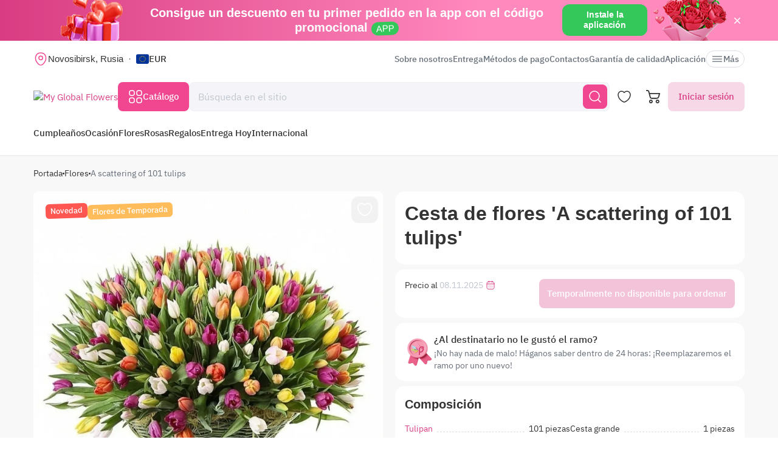

--- FILE ---
content_type: text/html; charset=UTF-8
request_url: https://myglobalflowers.es/products/a-scattering-of-101-tulips
body_size: 18641
content:
<!doctype html>

<html lang="es" prefix="og: http://ogp.me/ns# fb: http://ogp.me/ns/fb# product: http://ogp.me/ns/product#">
<head>
    <meta charset="utf-8">
    <meta http-equiv="X-UA-Compatible" content="IE=edge">
    <meta name="color-scheme" content="only light">
    <meta name="viewport" content="width=device-width, initial-scale=1, minimum-scale=1, maximum-scale=5">
    <meta name="csrf-token" content="VoqxMBfK5D51WQbToWfo3ZwEuTkU3GsxuU2HRn5B">
    <meta name="theme-color" content="#fff">
            <link rel="canonical" href="https://myglobalflowers.es/products/a-scattering-of-101-tulips">
        <meta name="robots" content="noindex, nofollow">
            <meta name="description" content="Envíe Cesta de flores &#039;A scattering of 101 tulips&#039; desde floristerías locales. Tenemos una gran selección de hermosos ramos, coronas y arreglos florales para entrega el mismo día.">
                        <meta name="google-site-verification" content="t1rjNMU-ITIsqETv8vtPvqLQrXyT_KEhhbhpYoLfmyw">
                    <meta name="google-site-verification" content="rH9qqgt-pWhVz5ym7xeRzD4tq5OI39Y_C5a0voFIghE">
                            <meta name="facebook-domain-verification" content="3r0h5xw514aa2h1o6n0jismp3eoqyz">
        
    <meta property="og:title" content="Cesta de flores &#039;A scattering of 101 tulips&#039; - pide y envía por 0 € con entrega el mismo día">
    <meta property="og:description" content="Envíe Cesta de flores &#039;A scattering of 101 tulips&#039; desde floristerías locales. Tenemos una gran selección de hermosos ramos, coronas y arreglos florales para entrega el mismo día.">
    <meta property="og:image" content="        https://images.myglobalflowers.com/6865c284-3129-4e28-58a3-9e7dabec9f00/large
    ">
    
    <meta property="og:type" content="website">
    <meta property="og:url" content="https://myglobalflowers.es/products/a-scattering-of-101-tulips">

    <title>Cesta de flores &#039;A scattering of 101 tulips&#039; - pide y envía por 0 € con entrega el mismo día</title>

    <script>
        window.app_env = 'prod'
        window.sentry_release = '5425'
    </script>

            <script type="application/ld+json">
    {
      "@context": "https://schema.org",
      "@type": "Organization",
      "name": "MyGlobalFlowers",
  "alternateName": "My Global Flowers",
  "url": "https://myglobalflowers.es",
  "logo": "https://myglobalflowers.es/img/mgf-logo.svg?v=2",
  "email": "order@myglobalflowers.es",
  "sameAs": [
            "https://www.facebook.com/myglobalflowers",
            "https://www.instagram.com/my_globalflowers/",
            "https://es.trustpilot.com/review/myglobalflowers.com"
        ],
    "telephone" :	"+441213871745",
    "contactPoint" : {
      "@type" : "ContactPoint",
      "contactType" : "customer service",
      "email": "order@myglobalflowers.es",
    "telephone" : "+441213871745"
  },
            "hasMerchantReturnPolicy": {
          "@type": "MerchantReturnPolicy",
          "merchantReturnLink": "https://myglobalflowers.es/reembolso"
  },
        "aggregateRating": {
      "@type": "AggregateRating",
      "ratingValue": "4.9",
    "reviewCount": "29",
    "worstRating": "1",
    "bestRating": "5"
  }
}
</script>


<script type="application/ld+json">
{
    "@context": "https://schema.org/",
    "@type": "BreadcrumbList",
        "itemListElement": [
                                            {
                    "@type": "ListItem",
                    "position": "1",
                    "name": "Portada",
                    "item": "https://myglobalflowers.es"
                },
                                                            {
                    "@type": "ListItem",
                    "position": "2",
                    "name": "Flores",
                    "item": "https://myglobalflowers.es/flores"
                },
                                                            {
                    "@type": "ListItem",
                    "position": "3",
                    "name": "A scattering of 101 tulips"
                }
                                    ]
}
</script>

<script type="application/ld+json">
{
    "@context": "https://schema.org/",
    "@type": "WebSite",
    "name": "My Global Flowers",
    "url": "https://myglobalflowers.es/products/a-scattering-of-101-tulips",
    "image": "        https://images.myglobalflowers.com/6865c284-3129-4e28-58a3-9e7dabec9f00/large
    ",
    "description": "Envíe Cesta de flores &#039;A scattering of 101 tulips&#039; desde floristerías locales. Tenemos una gran selección de hermosos ramos, coronas y arreglos florales para entrega el mismo día."}
</script>
    
        <script type="application/ld+json">
	{
		"@context": "https://schema.org/",
		"@type": "Product",
		"name": "Cesta de flores &#039;A scattering of 101 tulips&#039;",
		"image": [
									"https://images.myglobalflowers.com/6865c284-3129-4e28-58a3-9e7dabec9f00/large"
							],
		"description": 			"✓ Servicio de entrega My Global Flowers ✓ Fácil y seguro de ordenar ✓ Entrega rápida en todo el mundo"
		,
		"offers": {
			"@type": "Offer",
			"url": "https://myglobalflowers.es/products/a-scattering-of-101-tulips",
			"priceCurrency": "EUR",
			"price": "0",
			"priceValidUntil": "2025-11-30",
			"availability": "https://schema.org/OutOfStock"
		}
						,"aggregateRating": {
					"@type": "AggregateRating",
					"ratingValue": "4.9",
					"ratingCount": "13"
				}
				    }
</script>

<script type="application/ld+json">
    {
        "@context": "https://schema.org",
        "@type": "ImageObject",
        "contentUrl": "https://images.myglobalflowers.com/6865c284-3129-4e28-58a3-9e7dabec9f00/large",
        "description": "Envíe Cesta de flores &#039;A scattering of 101 tulips&#039; desde floristerías locales. Tenemos una gran selección de hermosos ramos, coronas y arreglos florales para entrega el mismo día.",
        "name": "Cesta de flores &#039;A scattering of 101 tulips&#039;"
    }
</script>

<script type="application/ld+json">
	{
        "@context": "https://schema.org",
        "@type": "OfferShippingDetails",
        "deliveryTime": {
            "@type": "ShippingDeliveryTime",
            "businessDays": {
                "@type": "OpeningHoursSpecification",
                "dayOfWeek":
                [
                    "https://schema.org/Monday",
                    "https://schema.org/Tuesday",
                    "https://schema.org/Wednesday",
                    "https://schema.org/Thursday",
                    "https://schema.org/Friday",
                    "https://schema.org/Saturday",
                    "https://schema.org/Sunday"
                ]
            },
            "handlingTime": {
                "@type": "QuantitativeValue",
                "minValue": 0,
                "maxValue": 1,
                "unitCode": "d"
            },
            "transitTime": {
                "@type": "QuantitativeValue",
                "minValue": 0,
                "maxValue": 1,
                "unitCode": "d"
            }
        },
        "shippingRate": {
            "@type": "MonetaryAmount",
            "value": 0,
            "currency": "EUR"
        },
        "shippingDestination": {
            "@type": "DefinedRegion",
            "addressCountry": "RU"
        }
    }
</script>
<script type="application/ld+json">
	{
		"@context": "https://schema.org",
		"@type": "MerchantReturnPolicy",
		"applicableCountry": "RU",
		"returnPolicyCategory": "https://schema.org/MerchantReturnFiniteReturnWindow",
		"merchantReturnDays": 1,
      	"returnMethod": "https://schema.org/ReturnByMail",
      	"returnFees": "https://schema.org/FreeReturn"
    }
</script>



        <link rel="alternate" href="https://myglobalflowers.es/products/a-scattering-of-101-tulips" hreflang="x-default">
        <link rel="icon" href="/favicon.svg" type="image/svg+xml">
    

        <link rel="preload" as="font" href="/fonts/ibmplexsans-regular.woff2">
            <link fetchpriority="high" rel="preload" as="image" href="https://images.myglobalflowers.com/6865c284-3129-4e28-58a3-9e7dabec9f00/large">
        <link rel="preload" as="style" href="https://myglobalflowers.es/build/assets/app-BP7rM1Ly.css" /><link rel="preload" as="style" href="https://myglobalflowers.es/build/assets/app-asinc-BrVwwDoe.css" /><link rel="stylesheet" href="https://myglobalflowers.es/build/assets/app-BP7rM1Ly.css" /><link rel="stylesheet" href="https://myglobalflowers.es/build/assets/app-asinc-BrVwwDoe.css" />            <link rel="preload" as="style" href="https://myglobalflowers.es/build/assets/show-DEvyhcSk.css" /><link rel="stylesheet" href="https://myglobalflowers.es/build/assets/show-DEvyhcSk.css" />
    
    <link rel="preload" as="style" href="https://myglobalflowers.es/build/assets/layout-F2WejZsT.css" /><link rel="modulepreload" href="https://myglobalflowers.es/build/assets/bootstrap-DMtJ8miW.js" /><link rel="modulepreload" href="https://myglobalflowers.es/build/assets/index-t--hEgTQ.js" /><link rel="modulepreload" href="https://myglobalflowers.es/build/assets/dayjs.min-B0RTI1Lu.js" /><link rel="modulepreload" href="https://myglobalflowers.es/build/assets/_commonjsHelpers-D6-XlEtG.js" /><link rel="modulepreload" href="https://myglobalflowers.es/build/assets/layout-DdyBhATi.js" /><link rel="modulepreload" href="https://myglobalflowers.es/build/assets/preload-helper-BfFHrpNk.js" /><link rel="modulepreload" href="https://myglobalflowers.es/build/assets/app-X5daUxx8.js" /><link rel="modulepreload" href="https://myglobalflowers.es/build/assets/app-faq-C-LUugtq.js" /><link rel="modulepreload" href="https://myglobalflowers.es/build/assets/app-storage-DeaY8eSF.js" /><link rel="modulepreload" href="https://myglobalflowers.es/build/assets/vue.esm-bundler-CRznTx_e.js" /><link rel="modulepreload" href="https://myglobalflowers.es/build/assets/index-BgB0Db--.js" /><link rel="modulepreload" href="https://myglobalflowers.es/build/assets/get_products_prices-Ni6IOOB5.js" /><link rel="modulepreload" href="https://myglobalflowers.es/build/assets/l10n-D0sipMki.js" /><link rel="modulepreload" href="https://myglobalflowers.es/build/assets/runtime-core.esm-bundler-Ud0qtUJF.js" /><link rel="modulepreload" href="https://myglobalflowers.es/build/assets/Preloader-BTI_M4zu.js" /><link rel="modulepreload" href="https://myglobalflowers.es/build/assets/vue-multiselect-DjDmyOga.js" /><link rel="modulepreload" href="https://myglobalflowers.es/build/assets/_plugin-vue_export-helper-DlAUqK2U.js" /><link rel="modulepreload" href="https://myglobalflowers.es/build/assets/vue-multiselect.esm-hCsEhNln.js" /><link rel="modulepreload" href="https://myglobalflowers.es/build/assets/reactivity.esm-bundler-BW9UwAmK.js" /><link rel="modulepreload" href="https://myglobalflowers.es/build/assets/vue-the-mask-DCgPVlBI.js" /><link rel="modulepreload" href="https://myglobalflowers.es/build/assets/runtime-dom.esm-bundler-BAWTop4S.js" /><link rel="modulepreload" href="https://myglobalflowers.es/build/assets/compiler-dom.esm-bundler-Ck-_Fu58.js" /><link rel="modulepreload" href="https://myglobalflowers.es/build/assets/get-noun-BKydS539.js" /><link rel="modulepreload" href="https://myglobalflowers.es/build/assets/index-DG-UR1t4.js" /><link rel="stylesheet" href="https://myglobalflowers.es/build/assets/layout-F2WejZsT.css" /><script type="module" src="https://myglobalflowers.es/build/assets/bootstrap-DMtJ8miW.js"></script><script type="module" src="https://myglobalflowers.es/build/assets/layout-DdyBhATi.js"></script>        <link rel="preload" as="style" href="https://myglobalflowers.es/build/assets/InputCounter-DC-srIZU.css" /><link rel="preload" as="style" href="https://myglobalflowers.es/build/assets/show-CzPK7-PD.css" /><link rel="modulepreload" href="https://myglobalflowers.es/build/assets/show-BKis61Md.js" /><link rel="modulepreload" href="https://myglobalflowers.es/build/assets/preload-helper-BfFHrpNk.js" /><link rel="modulepreload" href="https://myglobalflowers.es/build/assets/catalog-check-in-cart-BVAI0Knu.js" /><link rel="modulepreload" href="https://myglobalflowers.es/build/assets/vue.esm-bundler-CRznTx_e.js" /><link rel="modulepreload" href="https://myglobalflowers.es/build/assets/init-advantage-carousel-Cj0dI-eD.js" /><link rel="modulepreload" href="https://myglobalflowers.es/build/assets/index-BgB0Db--.js" /><link rel="modulepreload" href="https://myglobalflowers.es/build/assets/format-date-CW8rKoir.js" /><link rel="modulepreload" href="https://myglobalflowers.es/build/assets/InputCounter-C6JQFnTf.js" /><link rel="modulepreload" href="https://myglobalflowers.es/build/assets/l10n-D0sipMki.js" /><link rel="modulepreload" href="https://myglobalflowers.es/build/assets/product-added-cart-C5-yd6iD.js" /><link rel="modulepreload" href="https://myglobalflowers.es/build/assets/swiper.min-B5EfySgV.js" /><link rel="modulepreload" href="https://myglobalflowers.es/build/assets/ru.es-LG8rSTMo.js" /><link rel="modulepreload" href="https://myglobalflowers.es/build/assets/utc-3h0IjZqf.js" /><link rel="modulepreload" href="https://myglobalflowers.es/build/assets/api-DsbpPMNQ.js" /><link rel="modulepreload" href="https://myglobalflowers.es/build/assets/reactivity.esm-bundler-BW9UwAmK.js" /><link rel="modulepreload" href="https://myglobalflowers.es/build/assets/runtime-core.esm-bundler-Ud0qtUJF.js" /><link rel="modulepreload" href="https://myglobalflowers.es/build/assets/runtime-dom.esm-bundler-BAWTop4S.js" /><link rel="modulepreload" href="https://myglobalflowers.es/build/assets/compiler-dom.esm-bundler-Ck-_Fu58.js" /><link rel="modulepreload" href="https://myglobalflowers.es/build/assets/_commonjsHelpers-D6-XlEtG.js" /><link rel="modulepreload" href="https://myglobalflowers.es/build/assets/_plugin-vue_export-helper-DlAUqK2U.js" /><link rel="modulepreload" href="https://myglobalflowers.es/build/assets/app-storage-DeaY8eSF.js" /><link rel="modulepreload" href="https://myglobalflowers.es/build/assets/get-noun-BKydS539.js" /><link rel="stylesheet" href="https://myglobalflowers.es/build/assets/InputCounter-DC-srIZU.css" /><link rel="stylesheet" href="https://myglobalflowers.es/build/assets/show-CzPK7-PD.css" /><script type="module" src="https://myglobalflowers.es/build/assets/show-BKis61Md.js"></script></head>
<body>
            <div id="js_mobile-app-line" class="mobile-app-line d-none d-lg-block">
        <div class="container">
            <div class="d-flex align-items-center justify-content-center mobile-app-line__box">
                <div>Consigue un descuento en tu primer pedido en la app con el código promocional <span class="mobile-app-line__tag">APP</span></div>

                <button type="button" class="fm-btn fm-btn_success mobile-app-line__fm-btn">Instale la aplicación</button>

                <svg id="js_mobile-app-line__btn-close" class="mobile-app-line__btn-close" width="24" height="24" viewBox="0 0 24 24" fill="none"
                     xmlns="http://www.w3.org/2000/svg">
                    <path d="M7.75781 7.75732L16.2431 16.2426" stroke="white" stroke-width="1.5" stroke-linecap="round" stroke-linejoin="round"/>
                    <path d="M7.75691 16.2426L16.2422 7.75732" stroke="white" stroke-width="1.5" stroke-linecap="round" stroke-linejoin="round"/>
                </svg>
            </div>
        </div>
    </div>
    
    <header id="js_header" class="header">
    <div class="container" style="position: relative">
                    <div class="d-none d-lg-flex header__top-panel">
                <div class="d-flex align-items-center">
                    <button type="button" id="js_btn-show-modal-select-city_desktop" class="fm-btn fm-btn_text header__select-city header__select-city_desktop" data-toggle="v-modal" data-target="SelectCity" data-test-id="modal-select-city_desktop">
    <img class="header__select-city-icon js_lazy-load" src="/img/empty.svg" data-src="/img/icons/marker.svg" width="24" height="24" alt="">

    
    <span class="header__select-city-text">
        Novosibirsk, Rusia
    </span>
</button>

                    <div id="js_header__currency" class="dropdown dropdown_hover header__currency">
        <button type="button" id="dropdownBtnCurrency" class="fm-btn fm-btn_text header__currency-btn"
                data-toggle="dropdown"
                aria-haspopup="true"
                aria-expanded="false">
            <img class="header__currency-img js_lazy-load" src="/img/empty.svg" data-src="/img/currencies/EUR.svg" width="21" height="16"
                 alt="">
            EUR
        </button>

        <div class="dropdown-menu dropdown-menu-left header__currency-dropdown-menu" aria-labelledby="dropdownBtnCurrency">
            <div class="header__currency-title">Moneda</div>

                                                <a class="dropdown-menu__item header__currency-item mt-3 js_currency-item" href="#" data-currency="USD">
                        <img class="header__currency-img js_lazy-load" src="/img/empty.svg" data-src="/img/currencies/USD.svg" width="21" height="16"
                             alt="">
                        USD
                    </a>
                                                                                            <a class="dropdown-menu__item header__currency-item mt-3 js_currency-item" href="#" data-currency="GBP">
                        <img class="header__currency-img js_lazy-load" src="/img/empty.svg" data-src="/img/currencies/GBP.svg" width="21" height="16"
                             alt="">
                        GBP
                    </a>
                                                                <a class="dropdown-menu__item header__currency-item mt-3 js_currency-item" href="#" data-currency="CAD">
                        <img class="header__currency-img js_lazy-load" src="/img/empty.svg" data-src="/img/currencies/CAD.svg" width="21" height="16"
                             alt="">
                        CAD
                    </a>
                                                                <a class="dropdown-menu__item header__currency-item mt-3 js_currency-item" href="#" data-currency="AUD">
                        <img class="header__currency-img js_lazy-load" src="/img/empty.svg" data-src="/img/currencies/AUD.svg" width="21" height="16"
                             alt="">
                        AUD
                    </a>
                                    </div>
    </div>
                </div>

                <nav class="header__menu">
    
            <a class="header__menu-item " href="https://myglobalflowers.es/sobre-nosotros">Sobre nosotros</a>
            <a class="header__menu-item " href="https://myglobalflowers.es/informacion-de-entrega">Entrega</a>
            <a class="header__menu-item " href="https://myglobalflowers.es/pago">Métodos de pago</a>
            <a class="header__menu-item " href="https://myglobalflowers.es/contactos">Contactos</a>
            <a class="header__menu-item d-lg-none d-xl-block" href="https://myglobalflowers.es/garantia-de-calidad">Garantía de calidad</a>
            <a class="header__menu-item d-lg-none d-xl-block" href="https://myglobalflowers.es/aplicacion-entrega-flores">Aplicación</a>
    
    
    <button type="button" id="js_header__menu-item_btn-more" class="fm-btn fm-btn_text header__menu-item header__menu-item_btn-more">
        <svg width="20" height="20" viewBox="0 0 20 20" fill="none" xmlns="http://www.w3.org/2000/svg">
            <path d="M17.5 6.4585H2.5C2.15833 6.4585 1.875 6.17516 1.875 5.8335C1.875 5.49183 2.15833 5.2085 2.5 5.2085H17.5C17.8417 5.2085 18.125 5.49183 18.125 5.8335C18.125 6.17516 17.8417 6.4585 17.5 6.4585Z"
                  fill="currentColor"/>
            <path d="M17.5 10.625H2.5C2.15833 10.625 1.875 10.3417 1.875 10C1.875 9.65833 2.15833 9.375 2.5 9.375H17.5C17.8417 9.375 18.125 9.65833 18.125 10C18.125 10.3417 17.8417 10.625 17.5 10.625Z"
                  fill="currentColor"/>
            <path d="M17.5 14.7915H2.5C2.15833 14.7915 1.875 14.5082 1.875 14.1665C1.875 13.8248 2.15833 13.5415 2.5 13.5415H17.5C17.8417 13.5415 18.125 13.8248 18.125 14.1665C18.125 14.5082 17.8417 14.7915 17.5 14.7915Z"
                  fill="currentColor"/>
        </svg>
        Más
    </button>
</nav>

                
            </div>
        
        <div id="js_header__bottom-panel" class="header__bottom-panel">
            <a id="js_logo-box" class="logo-box" href="https://myglobalflowers.es/envio-internacional-de-flores/rusia/novosibirsk">
    <img class="img-fluid logo" src="/img/mgf-logo.svg?v=2" width="150" height="29" alt="My Global Flowers">
</a>

                            <div class="header__icon-group">
                    <button type="button" id="js_btn-show-mobile-search" class="d-lg-none fm-btn fm-btn_icon head-favorite">
                        <svg width="24" height="24" viewBox="0 0 24 24" fill="none" xmlns="http://www.w3.org/2000/svg">
                            <path d="M16.6101 16.6101C19.7236 13.4966 19.7236 8.44862 16.6101 5.33512C13.4966 2.22163 8.44862 2.22163 5.33512 5.33512C2.22163 8.44862 2.22163 13.4966 5.33512 16.6101C8.44862 19.7236 13.4966 19.7236 16.6101 16.6101ZM16.6101 16.6101L21 21"
                                  stroke="currentColor" stroke-width="1.5" stroke-linecap="round"/>
                        </svg>
                    </button>

                    <a class="head-favorite" href="https://myglobalflowers.es/favorito" aria-label="Favoritos">
                        <svg width="24" height="24" viewBox="0 0 24 24" fill="none" xmlns="http://www.w3.org/2000/svg">
                            <path d="M12.62 20.8101C12.28 20.9301 11.72 20.9301 11.38 20.8101C8.48 19.8201 2 15.6901 2 8.6901C2 5.6001 4.49 3.1001 7.56 3.1001C9.38 3.1001 10.99 3.9801 12 5.3401C13.01 3.9801 14.63 3.1001 16.44 3.1001C19.51 3.1001 22 5.6001 22 8.6901C22 15.6901 15.52 19.8201 12.62 20.8101Z"
                                  stroke="currentColor" stroke-width="1.5" stroke-linecap="round" stroke-linejoin="round"/>
                        </svg>

                        <span id="js_favorites-number" class="head-favorite__qty"></span>
                    </a>

                    <a id="js_head-cart" class="d-none d-lg-flex head-cart" href="https://myglobalflowers.es/cart" aria-label="Carrito">
                        <svg width="24" height="24" viewBox="0 0 24 24" fill="none" xmlns="http://www.w3.org/2000/svg">
                            <path fill-rule="evenodd" clip-rule="evenodd"
                                  d="M3.5672 3.97403C3.39288 3.30201 2.79146 2.83333 2.10341 2.83333H0V1H2.10341C3.61711 1 4.94023 2.03109 5.32374 3.50954L5.94094 5.88889H22.0921C22.3745 5.88889 22.6409 6.02161 22.8127 6.24796C22.9845 6.47431 23.0422 6.7685 22.9688 7.04387L21.5739 12.2749C21.0403 14.276 19.2431 15.6667 17.1905 15.6667H9.16961C7.65591 15.6667 6.33279 14.6356 5.94928 13.1571L3.5672 3.97403ZM20.9074 7.72222H6.4165L7.70582 12.6926C7.88014 13.3647 8.48156 13.8333 9.16961 13.8333H17.1905C18.4221 13.8333 19.5004 12.999 19.8205 11.7983L20.9074 7.72222ZM18.7632 21.1667C18.0946 21.1667 17.5526 20.6195 17.5526 19.9444C17.5526 19.2694 18.0946 18.7222 18.7632 18.7222C19.4317 18.7222 19.9737 19.2694 19.9737 19.9444C19.9737 20.6195 19.4317 21.1667 18.7632 21.1667ZM18.7632 23C17.0918 23 15.7368 21.632 15.7368 19.9444C15.7368 18.2569 17.0918 16.8889 18.7632 16.8889C20.4345 16.8889 21.7895 18.2569 21.7895 19.9444C21.7895 21.632 20.4345 23 18.7632 23ZM7.86843 21.1667C7.19987 21.1667 6.6579 20.6195 6.6579 19.9444C6.6579 19.2694 7.19987 18.7222 7.86843 18.7222C8.53698 18.7222 9.07895 19.2694 9.07895 19.9444C9.07895 20.6195 8.53698 21.1667 7.86843 21.1667ZM7.86843 23C6.19704 23 4.84211 21.632 4.84211 19.9444C4.84211 18.2569 6.19704 16.8889 7.86843 16.8889C9.53981 16.8889 10.8947 18.2569 10.8947 19.9444C10.8947 21.632 9.53981 23 7.86843 23Z"
                                  fill="currentColor"/>
                        </svg>

                        <span id="js_head-cart__qty" class="head-cart__qty"></span>
                    </a>

                    <div id="js_app-mobile-menu" class="d-lg-none">
                        <button type="button" class="fm-btn fm-btn_icon fm-btn_icon-tertiary header__btn-toggle-menu" aria-label="Menú"
                                @click="show()">
                            <svg width="24" height="24" viewBox="0 0 24 24" fill="none" xmlns="http://www.w3.org/2000/svg">
                                <path d="M3 7H21" stroke="#333333" stroke-width="1.5" stroke-linecap="round"/>
                                <path d="M3 12H21" stroke="#333333" stroke-width="1.5" stroke-linecap="round"/>
                                <path d="M3 17H21" stroke="#333333" stroke-width="1.5" stroke-linecap="round"/>
                            </svg>
                        </button>

                        <mobile-menu v-if="active"
                                     ref="mobile-menu"
                                     :btn-callback="false"
                                     email="order@myglobalflowers.es"
                                     home-url="https://myglobalflowers.es"
                                     pa-url="https://myglobalflowers.es/profile/orders"
                                     phone="+441213871745"
                                     telegram="">
                                                    </mobile-menu>
                    </div>
                </div>
            
                            <div class="d-lg-none w-100">
                    <button type="button" id="js_btn-show-modal-select-city" class="fm-btn fm-btn_text header__select-city " data-toggle="v-modal" data-target="SelectCity" data-test-id="modal-select-city_desktop">
    <img class="header__select-city-icon js_lazy-load" src="/img/empty.svg" data-src="/img/icons/marker.svg" width="24" height="24" alt="">

    
    <span class="header__select-city-text">
        Novosibirsk, Rusia
    </span>
</button>
                </div>
            
                            <div class="header__catalog-group d-none d-lg-flex">
                    <div id="js_all-catalog-menu-dropdown" class="all-catalog-menu-dropdown d-none d-lg-flex">
        <button type="button" id="js_all-catalog-menu-btn" class="fm-btn fm-btn_main fm-btn_main-s-500 flex-nowrap all-catalog-menu-btn">
            <svg class="all-catalog-menu-btn-icon-show flex-shrink-0" width="24" height="24" viewBox="0 0 24 24" fill="none" xmlns="http://www.w3.org/2000/svg">
                <path d="M5 10H7C9 10 10 9 10 7V5C10 3 9 2 7 2H5C3 2 2 3 2 5V7C2 9 3 10 5 10Z" stroke="white" stroke-width="1.5"
                      stroke-miterlimit="10"
                      stroke-linecap="round" stroke-linejoin="round"/>
                <path d="M17 10H19C21 10 22 9 22 7V5C22 3 21 2 19 2H17C15 2 14 3 14 5V7C14 9 15 10 17 10Z" stroke="white" stroke-width="1.5"
                      stroke-miterlimit="10" stroke-linecap="round" stroke-linejoin="round"/>
                <path d="M17 22H19C21 22 22 21 22 19V17C22 15 21 14 19 14H17C15 14 14 15 14 17V19C14 21 15 22 17 22Z" stroke="white"
                      stroke-width="1.5"
                      stroke-miterlimit="10" stroke-linecap="round" stroke-linejoin="round"/>
                <path d="M5 22H7C9 22 10 21 10 19V17C10 15 9 14 7 14H5C3 14 2 15 2 17V19C2 21 3 22 5 22Z" stroke="white" stroke-width="1.5"
                      stroke-miterlimit="10" stroke-linecap="round" stroke-linejoin="round"/>
            </svg>

            <svg class="all-catalog-menu-btn-icon-close flex-shrink-0" width="24" height="24" viewBox="0 0 24 24" fill="none" xmlns="http://www.w3.org/2000/svg"
                 hidden>
                <path d="M7.75781 7.75732L16.2431 16.2426" stroke="white" stroke-width="1.5" stroke-linecap="round" stroke-linejoin="round"/>
                <path d="M7.75691 16.2426L16.2422 7.75732" stroke="white" stroke-width="1.5" stroke-linecap="round" stroke-linejoin="round"/>
            </svg>

            Catálogo
        </button>

        <div id="js_all-catalog-menu" class="dropdown-menu all-catalog-menu">
            <div id="js_all-catalog-menu__main-list" class="all-catalog-menu__main-list">
                                                            <a class="all-catalog-menu__main-list-item js_all-catalog-menu__main-list-item all-catalog-menu__main-list-item_active"
                           href="/flores/cumpleanos"
                           data-id="226">
                            <img class="all-catalog-menu__main-list-img js_lazy-load" src="/img/empty.svg"
                                 data-src="https://images.myglobalflowers.com/fdbb85c6-9cc0-43a8-3b61-abe3fdfcdf00/medium"
                                 width="48" height="48" alt="">
                            Cumpleaños
                        </a>
                                                                                <a class="all-catalog-menu__main-list-item js_all-catalog-menu__main-list-item "
                           href="/flores/ocasion"
                           data-id="237">
                            <img class="all-catalog-menu__main-list-img js_lazy-load" src="/img/empty.svg"
                                 data-src="https://images.myglobalflowers.com/86fe4d2b-eccd-48c5-6a7b-df9502596300/medium"
                                 width="48" height="48" alt="">
                            Ocasión
                        </a>
                                                                                <a class="all-catalog-menu__main-list-item js_all-catalog-menu__main-list-item "
                           href="/flores"
                           data-id="262">
                            <img class="all-catalog-menu__main-list-img js_lazy-load" src="/img/empty.svg"
                                 data-src="https://images.myglobalflowers.com/26fd5a80-72ba-4f2d-6359-3af1d56be000/medium"
                                 width="48" height="48" alt="">
                            Flores
                        </a>
                                                                                <a class="all-catalog-menu__main-list-item js_all-catalog-menu__main-list-item "
                           href="/flores/rosas"
                           data-id="287">
                            <img class="all-catalog-menu__main-list-img js_lazy-load" src="/img/empty.svg"
                                 data-src="https://images.myglobalflowers.com/24a0066c-60ae-4fe8-9cbb-328741d90e00/medium"
                                 width="48" height="48" alt="">
                            Rosas
                        </a>
                                                                                <a class="all-catalog-menu__main-list-item js_all-catalog-menu__main-list-item "
                           href="/catalog/regalos"
                           data-id="298">
                            <img class="all-catalog-menu__main-list-img js_lazy-load" src="/img/empty.svg"
                                 data-src="https://images.myglobalflowers.com/ceefe17e-a018-4cb5-6697-3d41c4ec8200/medium"
                                 width="48" height="48" alt="">
                            Regalos
                        </a>
                                                                                <a class="all-catalog-menu__main-list-item js_all-catalog-menu__main-list-item "
                           href="/flores/flores-entrega-hoy"
                           data-id="300">
                            <img class="all-catalog-menu__main-list-img js_lazy-load" src="/img/empty.svg"
                                 data-src="https://images.myglobalflowers.com/4945fcbf-0878-429c-05d1-bdd2d05d8f00/medium"
                                 width="48" height="48" alt="">
                            Entrega Hoy
                        </a>
                                                                                <a class="all-catalog-menu__main-list-item js_all-catalog-menu__main-list-item "
                           href="https://myglobalflowers.es/envio-internacional-de-flores"
                           data-id="301">
                            <img class="all-catalog-menu__main-list-img js_lazy-load" src="/img/empty.svg"
                                 data-src="https://images.myglobalflowers.com/758038cc-34b9-4824-9ed2-5f5b700b2100/medium"
                                 width="48" height="48" alt="">
                            Internacional
                        </a>
                                                </div>

            <div id="js_all-catalog-menu__secondary-lists" class="all-catalog-menu__secondary-lists">
                                                            <div class="all-catalog-menu__list js_all-catalog-menu__list" data-id="226" >
                                                            <a class="all-catalog-menu__list-title all-catalog-menu__list-title_link" href="/flores/cumpleanos">Cumpleaños</a>
                            
                            <div class="all-catalog-menu__list-groups">
                                
                                                                                                            <div class="all-catalog-menu__list-group js_all-catalog-menu__list-group">
                                            <div class="all-catalog-menu__list-group-title">Destinatario</div>

                                                                                            <a class="all-catalog-menu__list-item js_all-catalog-menu__list-item"
                                                   href="/flores/cumpleanos/amiga"
                                                        >Amiga</a>
                                                                                            <a class="all-catalog-menu__list-item js_all-catalog-menu__list-item"
                                                   href="/flores/cumpleanos/mujer"
                                                        >Mujer</a>
                                                                                            <a class="all-catalog-menu__list-item js_all-catalog-menu__list-item"
                                                   href="/flores/cumpleanos/esposa"
                                                        >Esposa</a>
                                                                                            <a class="all-catalog-menu__list-item js_all-catalog-menu__list-item"
                                                   href="/flores/cumpleanos/mama"
                                                        >Madre</a>
                                                                                            <a class="all-catalog-menu__list-item js_all-catalog-menu__list-item"
                                                   href="/flores/cumpleanos/hermana"
                                                        >Hermana</a>
                                                                                            <a class="all-catalog-menu__list-item js_all-catalog-menu__list-item"
                                                   href="/flores/cumpleanos/tia"
                                                        >Tía</a>
                                                                                            <a class="all-catalog-menu__list-item js_all-catalog-menu__list-item"
                                                   href="/flores/cumpleanos/hija"
                                                        >Hija</a>
                                            
                                                                                    </div>
                                                                            <div class="all-catalog-menu__list-group js_all-catalog-menu__list-group">
                                            <div class="all-catalog-menu__list-group-title">Por tipo</div>

                                                                                            <a class="all-catalog-menu__list-item js_all-catalog-menu__list-item"
                                                   href="https://myglobalflowers.es/lideres"
                                                        >Más vendidos</a>
                                                                                            <a class="all-catalog-menu__list-item js_all-catalog-menu__list-item"
                                                   href="/flores/flores-baratas"
                                                        >Flores baratas</a>
                                                                                            <a class="all-catalog-menu__list-item js_all-catalog-menu__list-item"
                                                   href="/flores/flores-entrega-hoy"
                                                        >Mismo día</a>
                                            
                                                                                    </div>
                                                                                                </div>
                        </div>
                                                                                <div class="all-catalog-menu__list js_all-catalog-menu__list" data-id="237" hidden>
                                                            <a class="all-catalog-menu__list-title all-catalog-menu__list-title_link" href="/flores/ocasion">Ocasión</a>
                            
                            <div class="all-catalog-menu__list-groups">
                                
                                                                                                            <div class="all-catalog-menu__list-group js_all-catalog-menu__list-group">
                                            <div class="all-catalog-menu__list-group-title">Por ocasión</div>

                                                                                            <a class="all-catalog-menu__list-item js_all-catalog-menu__list-item"
                                                   href="/flores/aniversario"
                                                        >Aniversario</a>
                                                                                            <a class="all-catalog-menu__list-item js_all-catalog-menu__list-item"
                                                   href="/flores/mejorate"
                                                        >Recuperate</a>
                                                                                            <a class="all-catalog-menu__list-item js_all-catalog-menu__list-item"
                                                   href="/flores/condolencia"
                                                        >Condolencia</a>
                                                                                            <a class="all-catalog-menu__list-item js_all-catalog-menu__list-item"
                                                   href="/flores"
                                                        >Feliz cumpleaños</a>
                                                                                            <a class="all-catalog-menu__list-item js_all-catalog-menu__list-item"
                                                   href="/flores/novia"
                                                        >Ramo de novia</a>
                                                                                            <a class="all-catalog-menu__list-item js_all-catalog-menu__list-item"
                                                   href="/flores/felicidades"
                                                        >Felicidades</a>
                                                                                            <a class="all-catalog-menu__list-item js_all-catalog-menu__list-item"
                                                   href="/flores/pedir-perdon"
                                                        >Pedir perdón</a>
                                                                                            <a class="all-catalog-menu__list-item js_all-catalog-menu__list-item"
                                                   href="/flores/amor"
                                                        >Amor y romance</a>
                                                                                            <a class="all-catalog-menu__list-item js_all-catalog-menu__list-item"
                                                   href="/flores/nacimientos"
                                                        >Nacimiento</a>
                                                                                            <a class="all-catalog-menu__list-item js_all-catalog-menu__list-item"
                                                   href="/flores/gracias"
                                                        hidden>Agradecimiento</a>
                                                                                            <a class="all-catalog-menu__list-item js_all-catalog-menu__list-item"
                                                   href="/flores/boda"
                                                        hidden>Flores de boda</a>
                                                                                            <a class="all-catalog-menu__list-item js_all-catalog-menu__list-item"
                                                   href="/flores/graduacion"
                                                        hidden>Graduacion</a>
                                                                                            <a class="all-catalog-menu__list-item js_all-catalog-menu__list-item"
                                                   href="/flores-funerarias"
                                                        hidden>Flores funerarias</a>
                                            
                                                                                            <button type="button"
                                                        class="fm-btn fm-btn_text all-catalog-menu__list-item-more js_all-catalog-menu__list-item-more">Ver más</button>
                                                                                    </div>
                                                                            <div class="all-catalog-menu__list-group js_all-catalog-menu__list-group">
                                            <div class="all-catalog-menu__list-group-title">Vacaciones</div>

                                                                                            <a class="all-catalog-menu__list-item js_all-catalog-menu__list-item"
                                                   href="/festividad/dia-de-san-valentin"
                                                        >Día de San Valentín</a>
                                                                                            <a class="all-catalog-menu__list-item js_all-catalog-menu__list-item"
                                                   href="/festividad/dia-de-pascua"
                                                        >Dia de Pascua</a>
                                                                                            <a class="all-catalog-menu__list-item js_all-catalog-menu__list-item"
                                                   href="/festividad/dia-de-la-madre"
                                                        >Día de la madre</a>
                                                                                            <a class="all-catalog-menu__list-item js_all-catalog-menu__list-item"
                                                   href="/festividad/dia-de-la-mujer"
                                                        >Dia de la Mujer</a>
                                                                                            <a class="all-catalog-menu__list-item js_all-catalog-menu__list-item"
                                                   href="/festividad/comunidad-de-madrid"
                                                        >Día de la Comunidad de Madrid</a>
                                                                                            <a class="all-catalog-menu__list-item js_all-catalog-menu__list-item"
                                                   href="/festividad/dia-de-la-hispanidad"
                                                        >Día de la Hispanidad</a>
                                                                                            <a class="all-catalog-menu__list-item js_all-catalog-menu__list-item"
                                                   href="/festividad/halloween"
                                                        >Halloween</a>
                                                                                            <a class="all-catalog-menu__list-item js_all-catalog-menu__list-item"
                                                   href="/festividad/dia-de-todos-los-santos"
                                                        >Día de Todos los Santos</a>
                                                                                            <a class="all-catalog-menu__list-item js_all-catalog-menu__list-item"
                                                   href="/festividad/nochevieja"
                                                        >Nochevieja</a>
                                                                                            <a class="all-catalog-menu__list-item js_all-catalog-menu__list-item"
                                                   href="/festividad/santjordi"
                                                        hidden>Sant Jordi</a>
                                                                                            <a class="all-catalog-menu__list-item js_all-catalog-menu__list-item"
                                                   href="/festividad/nochebuena"
                                                        hidden>Nochebuena</a>
                                                                                            <a class="all-catalog-menu__list-item js_all-catalog-menu__list-item"
                                                   href="/festividad/navidad"
                                                        hidden>Navidad</a>
                                                                                            <a class="all-catalog-menu__list-item js_all-catalog-menu__list-item"
                                                   href="/festividad/dia-del-padre"
                                                        hidden>Día de San José - Día del Padre</a>
                                                                                            <a class="all-catalog-menu__list-item js_all-catalog-menu__list-item"
                                                   href="/festividad"
                                                        hidden>Todos los festivales</a>
                                            
                                                                                            <button type="button"
                                                        class="fm-btn fm-btn_text all-catalog-menu__list-item-more js_all-catalog-menu__list-item-more">Ver más</button>
                                                                                    </div>
                                                                            <div class="all-catalog-menu__list-group js_all-catalog-menu__list-group">
                                            <div class="all-catalog-menu__list-group-title">Por destinatario</div>

                                                                                            <a class="all-catalog-menu__list-item js_all-catalog-menu__list-item"
                                                   href="/flores/amiga"
                                                        >Amiga</a>
                                                                                            <a class="all-catalog-menu__list-item js_all-catalog-menu__list-item"
                                                   href="/flores/mujer"
                                                        >Mujer</a>
                                                                                            <a class="all-catalog-menu__list-item js_all-catalog-menu__list-item"
                                                   href="/flores/esposa"
                                                        >Esposa</a>
                                                                                            <a class="all-catalog-menu__list-item js_all-catalog-menu__list-item"
                                                   href="/flores/mama"
                                                        >Mamá</a>
                                                                                            <a class="all-catalog-menu__list-item js_all-catalog-menu__list-item"
                                                   href="/flores/hombres"
                                                        >Hombre</a>
                                                                                            <a class="all-catalog-menu__list-item js_all-catalog-menu__list-item"
                                                   href="/flores/hermana"
                                                        >Hermana</a>
                                                                                            <a class="all-catalog-menu__list-item js_all-catalog-menu__list-item"
                                                   href="/flores/tia"
                                                        >Tía</a>
                                                                                            <a class="all-catalog-menu__list-item js_all-catalog-menu__list-item"
                                                   href="/flores/hija"
                                                        >Hija</a>
                                            
                                                                                    </div>
                                                                                                </div>
                        </div>
                                                                                <div class="all-catalog-menu__list js_all-catalog-menu__list" data-id="262" hidden>
                                                            <a class="all-catalog-menu__list-title all-catalog-menu__list-title_link" href="/flores">Flores</a>
                            
                            <div class="all-catalog-menu__list-groups">
                                
                                                                                                            <div class="all-catalog-menu__list-group js_all-catalog-menu__list-group">
                                            <div class="all-catalog-menu__list-group-title">Por variedad</div>

                                                                                            <a class="all-catalog-menu__list-item js_all-catalog-menu__list-item"
                                                   href="/flores/alstroemerias"
                                                        >Alstroemerias</a>
                                                                                            <a class="all-catalog-menu__list-item js_all-catalog-menu__list-item"
                                                   href="/flores/calas"
                                                        >Calas</a>
                                                                                            <a class="all-catalog-menu__list-item js_all-catalog-menu__list-item"
                                                   href="/flores/gerberas"
                                                        >Gerberas</a>
                                                                                            <a class="all-catalog-menu__list-item js_all-catalog-menu__list-item"
                                                   href="/flores/lisianthus"
                                                        >Lisianthus</a>
                                                                                            <a class="all-catalog-menu__list-item js_all-catalog-menu__list-item"
                                                   href="/flores/florales-mixtos"
                                                        >Ramos florales mixtos</a>
                                                                                            <a class="all-catalog-menu__list-item js_all-catalog-menu__list-item"
                                                   href="/flores/girasol"
                                                        >Girasol</a>
                                                                                            <a class="all-catalog-menu__list-item js_all-catalog-menu__list-item"
                                                   href="/flores/rosas"
                                                        >Rosas</a>
                                                                                            <a class="all-catalog-menu__list-item js_all-catalog-menu__list-item"
                                                   href="/flores/lirios"
                                                        >Lirios</a>
                                                                                            <a class="all-catalog-menu__list-item js_all-catalog-menu__list-item"
                                                   href="/flores/crisantemos"
                                                        >Crisantemos</a>
                                                                                            <a class="all-catalog-menu__list-item js_all-catalog-menu__list-item"
                                                   href="/flores/tulipanes"
                                                        hidden>Tulipanes</a>
                                                                                            <a class="all-catalog-menu__list-item js_all-catalog-menu__list-item"
                                                   href="/flores/orquideas"
                                                        hidden>Orquideas</a>
                                                                                            <a class="all-catalog-menu__list-item js_all-catalog-menu__list-item"
                                                   href="/flores/iris"
                                                        hidden>Iris</a>
                                                                                            <a class="all-catalog-menu__list-item js_all-catalog-menu__list-item"
                                                   href="/flores/claveles"
                                                        hidden>Claveles</a>
                                                                                            <a class="all-catalog-menu__list-item js_all-catalog-menu__list-item"
                                                   href="/flores/hortensias"
                                                        hidden>Hortensias</a>
                                            
                                                                                            <button type="button"
                                                        class="fm-btn fm-btn_text all-catalog-menu__list-item-more js_all-catalog-menu__list-item-more">Ver más</button>
                                                                                    </div>
                                                                            <div class="all-catalog-menu__list-group js_all-catalog-menu__list-group">
                                            <div class="all-catalog-menu__list-group-title">Arreglos Florales</div>

                                                                                            <a class="all-catalog-menu__list-item js_all-catalog-menu__list-item"
                                                   href="/flores/arreglos"
                                                        >Arreglos Florales</a>
                                            
                                                                                    </div>
                                                                            <div class="all-catalog-menu__list-group js_all-catalog-menu__list-group">
                                            <div class="all-catalog-menu__list-group-title">Por color</div>

                                                                                            <a class="all-catalog-menu__list-item js_all-catalog-menu__list-item"
                                                   href="/flores/rojo"
                                                        >Rojo</a>
                                                                                            <a class="all-catalog-menu__list-item js_all-catalog-menu__list-item"
                                                   href="/flores/rosa"
                                                        >Rosa</a>
                                                                                            <a class="all-catalog-menu__list-item js_all-catalog-menu__list-item"
                                                   href="/flores/blanco"
                                                        >Blanco</a>
                                                                                            <a class="all-catalog-menu__list-item js_all-catalog-menu__list-item"
                                                   href="/flores/azul"
                                                        >Azul</a>
                                                                                            <a class="all-catalog-menu__list-item js_all-catalog-menu__list-item"
                                                   href="/flores/naranja"
                                                        >Naranja</a>
                                                                                            <a class="all-catalog-menu__list-item js_all-catalog-menu__list-item"
                                                   href="/flores/morado"
                                                        >Morado</a>
                                                                                            <a class="all-catalog-menu__list-item js_all-catalog-menu__list-item"
                                                   href="/flores/amarillo"
                                                        >Amarillo</a>
                                            
                                                                                    </div>
                                                                            <div class="all-catalog-menu__list-group js_all-catalog-menu__list-group">
                                            <div class="all-catalog-menu__list-group-title">Por tipo</div>

                                                                                            <a class="all-catalog-menu__list-item js_all-catalog-menu__list-item"
                                                   href="/flores/flores-baratas"
                                                        >Flores baratas</a>
                                                                                            <a class="all-catalog-menu__list-item js_all-catalog-menu__list-item"
                                                   href="/flores/flores-entrega-hoy"
                                                        >Mismo día</a>
                                                                                            <a class="all-catalog-menu__list-item js_all-catalog-menu__list-item"
                                                   href="/flores"
                                                        >Flores en maceta</a>
                                            
                                                                                    </div>
                                                                                                </div>
                        </div>
                                                                                <div class="all-catalog-menu__list js_all-catalog-menu__list" data-id="287" hidden>
                                                            <a class="all-catalog-menu__list-title all-catalog-menu__list-title_link" href="/flores/rosas">Rosas</a>
                            
                            <div class="all-catalog-menu__list-groups">
                                                                    <div class="all-catalog-menu__list-group js_all-catalog-menu__list-group">
                                                                                    <a class="all-catalog-menu__list-item js_all-catalog-menu__list-item"
                                               href="/flores/rojo-rosas"
                                                    >Rojo</a>
                                                                                    <a class="all-catalog-menu__list-item js_all-catalog-menu__list-item"
                                               href="/flores/rosa-rosas"
                                                    >Rosa</a>
                                                                                    <a class="all-catalog-menu__list-item js_all-catalog-menu__list-item"
                                               href="/flores/blanco-rosas"
                                                    >Blanco</a>
                                                                                    <a class="all-catalog-menu__list-item js_all-catalog-menu__list-item"
                                               href="/flores/rosas/naranja"
                                                    >Naranja</a>
                                                                                    <a class="all-catalog-menu__list-item js_all-catalog-menu__list-item"
                                               href="/flores/amarillo-rosas"
                                                    >Amarillo</a>
                                        
                                                                            </div>
                                
                                                            </div>
                        </div>
                                                                                <div class="all-catalog-menu__list js_all-catalog-menu__list" data-id="298" hidden>
                                                            <a class="all-catalog-menu__list-title all-catalog-menu__list-title_link" href="/catalog/regalos">Regalos</a>
                            
                            <div class="all-catalog-menu__list-groups">
                                                                    <div class="all-catalog-menu__list-group js_all-catalog-menu__list-group">
                                                                                    <a class="all-catalog-menu__list-item js_all-catalog-menu__list-item"
                                               href="/flores/flores-y-vino"
                                                    >Flores y vino</a>
                                                                                    <a class="all-catalog-menu__list-item js_all-catalog-menu__list-item"
                                               href="/flores/flores-y-chocolates"
                                                    >Flores y chocolates</a>
                                                                                    <a class="all-catalog-menu__list-item js_all-catalog-menu__list-item"
                                               href="/flores/flores-y-globos"
                                                    >Flores con globos</a>
                                                                                    <a class="all-catalog-menu__list-item js_all-catalog-menu__list-item"
                                               href="/flores/flores-con-oso-peluche"
                                                    >Flores con oso peluche</a>
                                        
                                                                            </div>
                                
                                                            </div>
                        </div>
                                                                                                                    <div class="all-catalog-menu__list js_all-catalog-menu__list" data-id="301" hidden>
                                                            <a class="all-catalog-menu__list-title all-catalog-menu__list-title_link" href="https://myglobalflowers.es/envio-internacional-de-flores">Internacional</a>
                            
                            <div class="all-catalog-menu__list-groups">
                                
                                                                                                            <div class="all-catalog-menu__list-group js_all-catalog-menu__list-group">
                                            <div class="all-catalog-menu__list-group-title">Ciudades populares</div>

                                                                                            <a class="all-catalog-menu__list-item js_all-catalog-menu__list-item"
                                                   href="/madrid"
                                                        >Madrid</a>
                                                                                            <a class="all-catalog-menu__list-item js_all-catalog-menu__list-item"
                                                   href="/barcelona"
                                                        >Barcelona</a>
                                                                                            <a class="all-catalog-menu__list-item js_all-catalog-menu__list-item"
                                                   href="/valencia"
                                                        >Valencia</a>
                                                                                            <a class="all-catalog-menu__list-item js_all-catalog-menu__list-item"
                                                   href="/sevilla"
                                                        >Sevilla</a>
                                                                                            <a class="all-catalog-menu__list-item js_all-catalog-menu__list-item"
                                                   href="/zaragoza"
                                                        >Zaragoza</a>
                                            
                                                                                    </div>
                                                                            <div class="all-catalog-menu__list-group js_all-catalog-menu__list-group">
                                            <div class="all-catalog-menu__list-group-title">Países populares</div>

                                                                                            <a class="all-catalog-menu__list-item js_all-catalog-menu__list-item"
                                                   href="/envio-internacional-de-flores/estados-unidos"
                                                        >Estados Unidos</a>
                                                                                            <a class="all-catalog-menu__list-item js_all-catalog-menu__list-item"
                                                   href="/envio-internacional-de-flores/canada"
                                                        >Canadá</a>
                                                                                            <a class="all-catalog-menu__list-item js_all-catalog-menu__list-item"
                                                   href="/envio-internacional-de-flores/reino-unido"
                                                        >Reino Unido</a>
                                                                                            <a class="all-catalog-menu__list-item js_all-catalog-menu__list-item"
                                                   href="/envio-internacional-de-flores/alemania"
                                                        >Alemania</a>
                                                                                            <a class="all-catalog-menu__list-item js_all-catalog-menu__list-item"
                                                   href="https://myglobalflowers.es/envio-internacional-de-flores"
                                                        >ᐅ Todos los países</a>
                                            
                                                                                    </div>
                                                                                                </div>
                        </div>
                                                </div>
        </div>
    </div>

                    <form id="js_search" class="search" action="https://myglobalflowers.es/search" autocomplete="off">
    <input type="search" id="js_search__input" class="form-field search__input" name="q" placeholder="Búsqueda en el sitio">

    <div class="search__actions">
        <button type="button" id="js_search__btn-clear" class="fm-btn fm-btn_icon" hidden>
            <svg width="24" height="24" viewBox="0 0 24 24" fill="none" xmlns="http://www.w3.org/2000/svg">
                <path d="M7.75781 7.75781L16.2431 16.2431" stroke="currentColor" stroke-width="1.5" stroke-linecap="round" stroke-linejoin="round"/>
                <path d="M7.75691 16.2431L16.2422 7.75781" stroke="currentColor" stroke-width="1.5" stroke-linecap="round" stroke-linejoin="round"/>
            </svg>
        </button>

        <button type="button" id="js_search__direct-page" class="fm-btn fm-btn_main fm-btn_main-s-500 fm-btn_icon"
                aria-label="Búsqueda en el sitio">
            <svg width="24" height="24" viewBox="0 0 24 24" fill="none" xmlns="http://www.w3.org/2000/svg">
                <path d="M16.6101 16.6101C19.7236 13.4966 19.7236 8.44862 16.6101 5.33512C13.4966 2.22163 8.44862 2.22163 5.33512 5.33512C2.22163 8.44862 2.22163 13.4966 5.33512 16.6101C8.44862 19.7236 13.4966 19.7236 16.6101 16.6101ZM16.6101 16.6101L21 21"
                      stroke="currentColor" stroke-width="1.5" stroke-linecap="round"/>
            </svg>
        </button>
    </div>
</form>                </div>
            
                            <div class="d-none d-lg-block order-1">
            <div id="js_app-modal-auth">
            <button type="button" id="js_app-modal-auth__btn" class="fm-btn fm-btn_tint-primary text-nowrap" @click="show()">Iniciar sesión</button>

            <modal-auth v-if="active" ref="modal-auth" @close="close()"></modal-auth>
        </div>
    
    </div>
                    </div>

                    <nav class="d-none d-lg-flex header-catalog-menu">
                                                        <a class="header-catalog-menu__item" href="/flores/cumpleanos" data-id="226">Cumpleaños</a>
                
                
                                                                    <a class="header-catalog-menu__item" href="/flores/ocasion" data-id="237">Ocasión</a>
                
                
                                                                    <a class="header-catalog-menu__item" href="/flores" data-id="262">Flores</a>
                
                
                                                                    <a class="header-catalog-menu__item" href="/flores/rosas" data-id="287">Rosas</a>
                
                
                                                                    <a class="header-catalog-menu__item" href="/catalog/regalos" data-id="298">Regalos</a>
                
                
                                                                    <a class="header-catalog-menu__item" href="/flores/flores-entrega-hoy" data-id="300">Entrega Hoy</a>
                
                
                                                                    <a class="header-catalog-menu__item" href="https://myglobalflowers.es/envio-internacional-de-flores" data-id="301">Internacional</a>
                
                
                        </nav>
        
                    
            <div id="js_app-confirm-city">
                <the-confirm-city v-if="downloaded.confirm_city" city="Novosibirsk" @open="open()"></the-confirm-city>

                <the-old-confirm-city v-if="downloaded.old_confirm_city" city="Novosibirsk"></the-old-confirm-city>
            </div>
            </div>
</header>

<main id="js_main" class="main">
    <input type="hidden" id="js_gp__adjust-link" value="https://myglobalflowers.go.link/4tZQq?adj_creative=site&amp;adj_campaign=direct&amp;adj_adgroup=direct&amp;adj_label=direct">
<input type="hidden" id="js_gp__city" value="{&quot;id&quot;:222,&quot;country_id&quot;:198,&quot;region_id&quot;:3354,&quot;lat&quot;:&quot;55.0415&quot;,&quot;lng&quot;:&quot;82.9346&quot;,&quot;timezone&quot;:&quot;Asia\/Novosibirsk&quot;,&quot;long_name&quot;:&quot;Novosibirsk&quot;,&quot;alt_name&quot;:&quot;Novosibirsk&quot;,&quot;slug&quot;:&quot;novosibirsk&quot;,&quot;region_name&quot;:&quot;Novosibirskaya Oblast’&quot;}">
<input type="hidden" id="js_gp__country" value="{&quot;id&quot;:198,&quot;code&quot;:&quot;RU&quot;}">
<input type="hidden" id="js_gp__currency-code" value="EUR">
<input type="hidden" id="js_gp__domain-id" value="8">
<input type="hidden" id="js_gp__lang-current" value="es">
<input type="hidden" id="js_gp__lang-default" value="es">
<input type="hidden" id="js_gp__lang-iso" value="es_ES">
<input type="hidden" id="js_gp__maps_key" value="AIzaSyAYsij0RUIds0StlFfWiD2EfuyIKUXAcrM">
<input type="hidden" id="js_gp__partner-id" value="">
<input type="hidden" id="js_gp__site" value="MyGlobalFlowers">
<input type="hidden" id="js_gp__url-catalog-flowers" value="https://myglobalflowers.es/flores">
<input type="hidden" id="js_gp__user" value="null">
<input type="hidden" id="js_gp__user-id" value="">

    
    
        <div class="boxes-style pb-md-5">
        <div class="container">
            <ol id="js_breadcrumb" class="breadcrumb" itemscope itemtype="http://schema.org/BreadcrumbList">
                                    <li class="breadcrumb-item" itemprop="itemListElement" itemscope itemtype="http://schema.org/ListItem">
                    <a itemprop="item" href="https://myglobalflowers.es">
                        <span itemprop="name">Portada</span>
                    </a>
                    <meta itemprop="position" content="1">
                </li>
                                                <li class="breadcrumb-item" itemprop="itemListElement" itemscope itemtype="http://schema.org/ListItem">
                    <a itemprop="item" href="/flores">
                        <span itemprop="name">Flores</span>
                    </a>
                    <meta itemprop="position" content="2">
                </li>
                                                <li class="breadcrumb-item breadcrumb-item_active">A scattering of 101 tulips</li>
                        </ol>


            <section id="js_app-product" class="product-page">
                <div class="product-page__col">
                    <div class="product-page__sticky-box">
                        <div class="product-labels">
                            
                                                                                                                                        <div class="product-label product-label_danger">Novedad</div>
                                                                                                                                            <div class="product-label product-label_warning">Flores de Temporada</div>
                                                                                    </div>

                        <div class="product-page__favorite" :class="{'product-page__favorite_active': in_wishlist.state}"
                             @click="toggle_favorite('https://myglobalflowers.es/ajax/products/wishlist?product_id=24958')">
                            <template v-if="in_wishlist.state">
                                <svg width="28" height="28" viewBox="0 0 24 25" xmlns="http://www.w3.org/2000/svg">
                                    <path fill="currentColor"
                                          d="M12,21.92c-.31,0-.61-.04-.86-.13C7.32,20.48,1.25,15.83,1.25,8.96c0-3.5,2.83-6.34,6.31-6.34,1.69,0,3.27,.66,4.44,1.84,1.17-1.18,2.75-1.84,4.44-1.84,3.48,0,6.31,2.85,6.31,6.34,0,6.88-6.07,11.52-9.89,12.83-.25,.09-.55,.13-.86,.13ZM7.56,10.49c-2.65,0-4.81-.15-4.81-.33,0-.47,6.57-.74,8.88-.79,.18,0,.57,0,.75,0,2.3,.05,8.88,.32,8.88,.79,0,.18-2.16,.33-4.81,.33-1.52,0-2.93-.05-3.84-.13-.28-.03-.92-.03-1.2,0-.93,.09-2.33,.13-3.85,.13Z"/>
                                </svg>
                            </template>

                            <svg v-else width="28" height="28" viewBox="0 0 24 25" xmlns="http://www.w3.org/2000/svg">
                                <path fill="currentColor"
                                      d="M12 21.916C11.69 21.916 11.39 21.876 11.14 21.786C7.32 20.476 1.25 15.826 1.25 8.95597C1.25 5.45597 4.08 2.61597 7.56 2.61597C9.25 2.61597 10.83 3.27597 12 4.45597C13.17 3.27597 14.75 2.61597 16.44 2.61597C19.92 2.61597 22.75 5.46597 22.75 8.95597C22.75 15.836 16.68 20.476 12.86 21.786C12.61 21.876 12.31 21.916 12 21.916ZM7.56 4.11597C4.91 4.11597 2.75 6.28597 2.75 8.95597C2.75 15.786 9.32 19.586 11.63 20.376C11.81 20.436 12.2 20.436 12.38 20.376C14.68 19.586 21.26 15.796 21.26 8.95597C21.26 6.28597 19.1 4.11597 16.45 4.11597C14.93 4.11597 13.52 4.82597 12.61 6.05597C12.33 6.43597 11.69 6.43597 11.41 6.05597C10.48 4.81597 9.08 4.11597 7.56 4.11597Z"/>
                            </svg>
                        </div>

                        <product-gallery :count="1">
                                                            <div class="f-carousel__slide" data-fancybox="gallery" data-src="https://images.myglobalflowers.com/6865c284-3129-4e28-58a3-9e7dabec9f00/large"
                                     data-thumb-src="https://images.myglobalflowers.com/6865c284-3129-4e28-58a3-9e7dabec9f00/small">
                                                                            <img src="https://images.myglobalflowers.com/6865c284-3129-4e28-58a3-9e7dabec9f00/large"
                                             fetchpriority="high"
                                             aria-label="Cesta de flores &#039;A scattering of 101 tulips&#039;"
                                             width="1000px"
                                             height="1000px"
                                             alt=""
                                        />
                                                                    </div>
                                                    </product-gallery>
                    </div>
                </div>

                <div class="product-page__col product-page__col_right">
                    <div class="white-box order-1">
                        <h1 class="product-page__title" v-content.html="customization_product.title">Cesta de flores &#039;A scattering of 101 tulips&#039;</h1>

                        
                        
                        
                        
                                            </div>

                    <div class="white-box order-1 product-page__price-and-btn-buy">
                        <div class="product-page__price-info">
                            <div class="d-none d-sm-flex align-items-start">
                                <span class="product-page__new-price pr-3" v-content="product.price_formatted"></span>

                                <span class="product-page__od-price" hidden :hidden="!product.discount"
                                      v-content="product.full_price_formatted"></span>
                            </div>

                            
                            <div class="product-page__bonus-box" hidden :hidden="!product.bonus">
                                <div class="product-page__bonus-text">Recibirás puntos</div>

                                <svg class="product-page__bonus-info" width="20" height="21" viewBox="0 0 20 21" fill="none" xmlns="http://www.w3.org/2000/svg"
                                     v-tooltip.html="bonus_tooltip"
                                     title="Por esta compra te daremos  bonos. &lt;br&gt; La cantidad de bonos puede cambiar después de aplicar un descuento..">
                                    <path d="M9.99984 14.0993V10.766M9.99984 7.43262H10.0082M18.3332 10.766C18.3332 15.3683 14.6022 19.0993 9.99984 19.0993C5.39746 19.0993 1.6665 15.3683 1.6665 10.766C1.6665 6.16358 5.39746 2.43262 9.99984 2.43262C14.6022 2.43262 18.3332 6.16358 18.3332 10.766Z"
                                          stroke="#A9AEB2" stroke-width="1.5" stroke-linecap="round" stroke-linejoin="round"/>
                                </svg>

                                <span class="product-page__bonus" v-content.html="product.bonus_formatted"></span>
                            </div>

                            <div class="product-page__delivery-date js-show-date-picker" @click="show_date_picker()">
                                <svg class="product-page__delivery-date-icon" width="20" height="20" viewBox="0 0 24 24" fill="none"
                                     xmlns="http://www.w3.org/2000/svg">
                                    <path d="M8 2V5" stroke="currentColor" stroke-width="1.5" stroke-miterlimit="10" stroke-linecap="round"
                                          stroke-linejoin="round"></path>
                                    <path d="M16 2V5" stroke="currentColor" stroke-width="1.5" stroke-miterlimit="10" stroke-linecap="round"
                                          stroke-linejoin="round"></path>
                                    <path d="M3.5 9.09009H20.5" stroke="currentColor" stroke-width="1.5" stroke-miterlimit="10" stroke-linecap="round"
                                          stroke-linejoin="round"></path>
                                    <path d="M21 8.5V17C21 20 19.5 22 16 22H8C4.5 22 3 20 3 17V8.5C3 5.5 4.5 3.5 8 3.5H16C19.5 3.5 21 5.5 21 8.5Z"
                                          stroke="currentColor" stroke-width="1.5" stroke-miterlimit="10" stroke-linecap="round" stroke-linejoin="round"></path>
                                    <path d="M15.6937 13.7002H15.7027" stroke="currentColor" stroke-width="1.5" stroke-linecap="round"
                                          stroke-linejoin="round"></path>
                                    <path d="M15.6937 16.7002H15.7027" stroke="currentColor" stroke-width="1.5" stroke-linecap="round"
                                          stroke-linejoin="round"></path>
                                    <path d="M11.9945 13.7002H12.0035" stroke="currentColor" stroke-width="1.5" stroke-linecap="round"
                                          stroke-linejoin="round"></path>
                                    <path d="M11.9945 16.7002H12.0035" stroke="currentColor" stroke-width="1.5" stroke-linecap="round"
                                          stroke-linejoin="round"></path>
                                    <path d="M8.29529 13.7002H8.30427" stroke="currentColor" stroke-width="1.5" stroke-linecap="round"
                                          stroke-linejoin="round"></path>
                                    <path d="M8.29529 16.7002H8.30427" stroke="currentColor" stroke-width="1.5" stroke-linecap="round"
                                          stroke-linejoin="round"></path>
                                </svg>

                                <div>
                                    <span class="text-nowrap text-primary">Precio al</span>

                                                                            <span>{{ display_delivery_date_current }}</span>
                                                                    </div>

                                <svg class="d-lg-none" width="20"
                                     height="20"
                                     viewBox="0 0 24 24"
                                     fill="none"
                                     xmlns="http://www.w3.org/2000/svg"
                                >
                                    <path d="M8.91016 19.9201L15.4302 13.4001C16.2002 12.6301 16.2002 11.3701 15.4302 10.6001L8.91016 4.08008"
                                          stroke="currentColor"
                                          stroke-width="1.5"
                                          stroke-miterlimit="10"
                                          stroke-linecap="round"
                                          stroke-linejoin="round"
                                    />
                                </svg>
                            </div>
                        </div>

                        
                        
                                                    <div class="product-page__buttons-buy mt-3 mt-lg-0">
                                <div class="d-sm-none floating-order-box">
                                    <div>
                                        <div class="d-flex align-items-start mr-auto">
                                            <span class="product-page__new-price floating-order-box__new-price pr-3"
                                                  v-content="product.price_formatted"></span>

                                            <span class="product-page__od-price floating-order-box__od-price"
                                                  hidden :hidden="!product.discount"
                                                  v-content="product.full_price_formatted"></span>
                                        </div>

                                                                            </div>

                                    <input-counter v-if="in_cart && in_cart.quantity"
                                                   class="input-counter_success floating-order-box__btn-in-cart"
                                                   style="padding: 0"
                                                   :data="product.quantity"
                                                   :min="0"
                                                   :disabled="loading.price"
                                                   v-cloak
                                                   @change="change_qty_in_cart($event)"></input-counter>

                                                                            <noindex class="fm-btn fm-btn_main fm-btn_small fm-btn_disabled floating-order-box__btn-to-cart">
                                            Temporalmente no disponible para ordenar
                                        </noindex>
                                                                    </div>

                                                                    <noindex class="d-none d-sm-flex fm-btn fm-btn_main fm-btn_disabled product-page__btn-order">
                                        Temporalmente no disponible para ordenar
                                    </noindex>
                                                            </div>
                                            </div>

                    <div class="white-box order-1">
                        <div class="product-page__guarantee">
                            <img class="flex-shrink-0 js_lazy-load" src="/img/empty-transparent.svg" data-src="/img/product/guarantee.png" width="48"
                                 height="48">

                            <div>
                                ¿Al destinatario no le gustó el ramo?<br>

                                <div class="product-page__guarantee-text">¡No hay nada de malo! Háganos saber dentro de  24 horas: ¡Reemplazaremos el ramo por uno nuevo!</div>
                            </div>
                        </div>
                    </div>

                    
                    
                    <div class="white-box order-2">
                        <h2 class="white-box__title">Composición</h2>

                                                    <div class="product-page__composition" :hidden="!!current_customization.code">
                                                                    <div class="js_product-page__composition-item product-page__composition-item" >
                                                                                    <a href="/flores/tulipanes">Tulipan</a>
                                        
                                        <hr class="product-page__composition-item-line">

                                                                                    101 piezas
                                                                            </div>
                                                                    <div class="js_product-page__composition-item product-page__composition-item" >
                                                                                    Cesta grande
                                        
                                        <hr class="product-page__composition-item-line">

                                                                                    1 piezas
                                                                            </div>
                                                            </div>

                            
                                                                        </div>

                    
                    <div class="product-page__badges-tabs hidden-scrollbar d-md-none">
                        
                        
                                                    <div class="product-page__badges-tab js_product-page__tab" :class="{'product-page__badges-tab_active': tab === 'payment'}"
                                 data-tab="payment"
                                 @click="set_tab($event)">Proveedores de pago</div>
                        
                        <div class="product-page__badges-tab js_product-page__tab" :class="{'product-page__badges-tab_active': tab === 'refund-policy'}"
                             data-tab="refund-policy"
                             @click="set_tab($event)">Reembolso</div>
                    </div>

                    
                    
                                            <div ref="js_payment-box" class="white-box d-md-none" :class="{'d-none': tab !== 'payment'}">
                            <h3 class="white-box__title">Proveedores de pago</h3>
                        </div>
                    
                    <div class="white-box order-4 d-md-block" :class="{'d-none': tab !== 'refund-policy'}">
                        <h3 class="white-box__title">Reembolso</h3>

                        <p class="m-0">Puede cancelar el pedido antes de la entrega, se le devolverá el importe total. Si desea cancelar el pedido después del inicio de la entrega, se le devolverá el dinero sin el cargo por servicio del 10%.</p>
                    </div>

                    <div class="white-box order-3">
    <div class="d-flex product-page__partner">
                                    <span class="flex-shrink-0 mr-3">
                    <img class="img-fluid product-page__partner-avatar js_lazy-load" src="/img/empty.svg"
                         data-src="https://images.myglobalflowers.com/7f467ad1-fe7b-4e96-d14d-d075494d8f00/small"
                         width="74" height="74" alt="Cvetocnaya masterskaya &quot;Klever&quot;">
                </span>
                    
        <div class="align-self-center">
                            <span class="product-page__partner-name">Cvetocnaya masterskaya &quot;Klever&quot;</span>
            
            
            <div class="d-flex hidden-scrollbar">
                                    <span class="product-page__partner-flowers">All goods</span>
                
                                                            <span class="product-page__partner-comments">Reseñas 286</span>
                                                </div>
        </div>
    </div>
</div>
                                            <div class="white-box order-3 d-none d-md-block">
                            <h3 class="white-box__title">Proveedores de pago</h3>

                            <div ref="js_payment-methods" class="product-page__payment-methods">
                                                                    <div class="product-page__payment-method">
                                        <img class="js_lazy-load" src="/img/empty.svg" data-src="/img/payment/paypal.svg?v=2"
                                             onerror="this.style.display='none'"
                                             width="32"
                                             height="32"
                                             alt=""/>
                                        PayPal
                                    </div>
                                                                    <div class="product-page__payment-method">
                                        <img class="js_lazy-load" src="/img/empty.svg" data-src="/img/payment/stripe.svg?v=2"
                                             onerror="this.style.display='none'"
                                             width="32"
                                             height="32"
                                             alt=""/>
                                        Pago con tarjeta de crédito o débito
                                    </div>
                                                            </div>
                        </div>
                                    </div>

                                    <div class="modal fade " id="js_modal-select-other-city" tabindex="-1" role="dialog" aria-labelledby="js_modal-select-other-cityTitle" aria-hidden="true">
    <div class="modal-dialog" role="document">
        <div class="modal-content">
                            <div class="modal-header">
                    <div id="js_modal-select-other-cityTitle" class="modal-title">Seleccionar ciudad de entrega</div>

                    <button type="button" class="close" data-dismiss="modal" aria-label="Cerrar">
                        <span aria-hidden="true">&times;</span>
                    </button>
                </div>
            
            <div class="modal-body">
                <div class="mb-3">
                            Desafortunadamente, la mercancía no está disponible en esta ciudad.<br> Puede elegir otro producto en el <a href="/flores">catálogo</a> o cambiar la ciudad de entrega.                        </div>
            </div>

            
        </div>
    </div>
</div>
                
                <transition name="modal">
                    <modal-product-added-cart v-if="modals.product_added_cart.open" :product="modals.product_added_cart.product"
                                              @close="modals.product_added_cart.open = false"></modal-product-added-cart>
                </transition>

                <additional-products-sidebar v-if="!additions.sidebar.hidden"
                                             cart-url="/cart"
                                             :in-cart="in_cart"
                                             :loading="additions.loading"
                                             :open="additions.sidebar.open"
                                             :products="additions.list"
                                             @close="close_sidebar()"
                                             @mounted="show_additions_sidebar($event)"
                ></additional-products-sidebar>
            </section>
        </div>
    </div>

    <div class="container">
        
        
        
        
            </div>

    <section id="js_advantages-box" class="advantages-box js_lazy-load">
        <div class="container">
            <header class="swiper-navigation">
                <svg class="swiper-btn-prev advantages-box__swiper-btn-prev js_advantages-box__swiper-btn-prev" width="30px" height="26px"
                     xmlns="http://www.w3.org/2000/svg" viewBox="0 0 30 26">
                    <path fill="currentColor" fill-rule="evenodd" clip-rule="evenodd"
                          d="M30,13.999H3.333L14,24.667L12.667,26L0.666,13.999H0v-2h0.667l12-12L14,1.333L3.333,12H30V13.999z"/>
                </svg>

                <h3 class="advantages-box__title">Nuestras ventajas</h3>

                <svg class="swiper-btn-next advantages-box__swiper-btn-next js_advantages-box__swiper-btn-next" width="30px" height="26px"
                     xmlns="http://www.w3.org/2000/svg" viewBox="0 0 30 26">
                    <path fill="currentColor" fill-rule="evenodd" clip-rule="evenodd"
                          d="M29.334,13.999L17.333,26L16,24.667l10.667-10.667H0v-2h26.667L16,1.333L17.333,0l12,12H30v2H29.334z"/>
                </svg>
            </header>

            <div id="js_advantages-list" class="swiper-container swiper-container_not-crop advantages-list">
                <div class="swiper-wrapper">
                                            <div class="advantage swiper-slide">
                            <div class="advantage__img-box">
                                <img class="advantage__img js_lazy-load" src="/img/empty.svg" data-src="/img/advantages/delivery.svg" width="84" height="64" alt="">
                            </div>

                            <div class="advantage__title">La tarifa de entrega dentro de Novosibirsk es de €5.00</div>
                        </div>
                                            <div class="advantage swiper-slide">
                            <div class="advantage__img-box">
                                <img class="advantage__img js_lazy-load" src="/img/empty.svg" data-src="/img/advantages/guarantee.svg" width="84" height="64" alt="">
                            </div>

                            <div class="advantage__title">Garantía de fiabilidad de los vendedores y calidad de los productos.</div>
                        </div>
                                            <div class="advantage swiper-slide">
                            <div class="advantage__img-box">
                                <img class="advantage__img js_lazy-load" src="/img/empty.svg" data-src="/img/advantages/time.svg" width="84" height="64" alt="">
                            </div>

                            <div class="advantage__title">Entrega próximamente en Novosibirsk 2025-11-08 desde 01:30</div>
                        </div>
                                            <div class="advantage swiper-slide">
                            <div class="advantage__img-box">
                                <img class="advantage__img js_lazy-load" src="/img/empty.svg" data-src="/img/advantages/payments.svg" width="84" height="64" alt="">
                            </div>

                            <div class="advantage__title">Pago con tarjeta, PayPal, Apple Pay, Google Pay</div>
                        </div>
                                            <div class="advantage swiper-slide">
                            <div class="advantage__img-box">
                                <img class="advantage__img js_lazy-load" src="/img/empty.svg" data-src="/img/advantages/customers.svg" width="84" height="64" alt="">
                            </div>

                            <div class="advantage__title">Miles de destinatarios felices en todo el mundo</div>
                        </div>
                                            <div class="advantage swiper-slide">
                            <div class="advantage__img-box">
                                <img class="advantage__img js_lazy-load" src="/img/empty.svg" data-src="/img/advantages/goods.svg" width="84" height="64" alt="">
                            </div>

                            <div class="advantage__title">1020 ramos de flores en Novosibirsk y muchos otros regalos</div>
                        </div>
                                            <div class="advantage swiper-slide">
                            <div class="advantage__img-box">
                                <img class="advantage__img js_lazy-load" src="/img/empty.svg" data-src="/img/advantages/rating.svg" width="84" height="64" alt="">
                            </div>

                            <div class="advantage__title">Muchas críticas positivas en Trustpilot</div>
                        </div>
                                            <div class="advantage swiper-slide">
                            <div class="advantage__img-box">
                                <img class="advantage__img js_lazy-load" src="/img/empty.svg" data-src="/img/advantages/world.svg" width="84" height="64" alt="">
                            </div>

                            <div class="advantage__title">Entrega de flores y regalos en todo el mundo</div>
                        </div>
                                    </div>
            </div>

            <div id="js_advantages-box__swiper-pagination" class="swiper-pagination"></div>
        </div>
    </section>

    <input type="hidden" id="js_available-in-current-city" value="false">
    <input type="hidden" id="js_choose-city" value="false">
    <input type="hidden" id="js_images" value="[{&quot;id&quot;:66649,&quot;user_id&quot;:577,&quot;type&quot;:&quot;image&quot;,&quot;is_main&quot;:false,&quot;original_name&quot;:&quot;6865c284-3129-4e28-58a3-9e7dabec9f00&quot;,&quot;url&quot;:&quot;https:\/\/images.myglobalflowers.com\/6865c284-3129-4e28-58a3-9e7dabec9f00\/original&quot;,&quot;path&quot;:&quot;public\/refs-products-divided\/958\/24958\/66649\/original621c38f39881c7.56192213&quot;,&quot;mime_type&quot;:&quot;image\/jpeg&quot;,&quot;uploadable_type&quot;:&quot;App\\Models\\Refs\\RefsProduct&quot;,&quot;uploadable_id&quot;:24958,&quot;created_at&quot;:&quot;2022-02-28T02:52:35.000000Z&quot;,&quot;updated_at&quot;:&quot;2024-12-16T12:41:29.000000Z&quot;,&quot;small_image&quot;:&quot;https:\/\/images.myglobalflowers.com\/6865c284-3129-4e28-58a3-9e7dabec9f00\/small&quot;,&quot;medium_image&quot;:&quot;https:\/\/images.myglobalflowers.com\/6865c284-3129-4e28-58a3-9e7dabec9f00\/medium&quot;,&quot;large_image&quot;:&quot;https:\/\/images.myglobalflowers.com\/6865c284-3129-4e28-58a3-9e7dabec9f00\/large&quot;,&quot;small_image_webp&quot;:&quot;https:\/\/images.myglobalflowers.com\/6865c284-3129-4e28-58a3-9e7dabec9f00\/small&quot;,&quot;medium_image_webp&quot;:&quot;https:\/\/images.myglobalflowers.com\/6865c284-3129-4e28-58a3-9e7dabec9f00\/medium&quot;,&quot;large_image_webp&quot;:&quot;https:\/\/images.myglobalflowers.com\/6865c284-3129-4e28-58a3-9e7dabec9f00\/large&quot;,&quot;old_url&quot;:&quot;&quot;,&quot;mark&quot;:true,&quot;disk&quot;:&quot;cloudflare&quot;,&quot;s3&quot;:true,&quot;sort&quot;:null}]">
    <input type="hidden" id="js_in-wishlist" value="false">
    <input type="hidden" id="js_nearest-delivery" value="2025-11-08">
    <input type="hidden" id="js_partner" data-id="37" data-name="Цветочная мастерская \&quot;Клевер\&quot;">
    <input type="hidden" id="js_product"
           value="{&quot;bonus&quot;:null,&quot;bonus_formatted&quot;:null,&quot;currency&quot;:null,&quot;discount&quot;:0,&quot;full_price_formatted&quot;:null,&quot;id&quot;:24958,&quot;is_calculator&quot;:false,&quot;parent_category_name_ru&quot;:&quot;\u0416\u0438\u0432\u044b\u0435 \u0446\u0432\u0435\u0442\u044b \u0438 \u0440\u0430\u0441\u0442\u0435\u043d\u0438\u044f&quot;,&quot;price&quot;:null,&quot;price_formatted&quot;:null,&quot;price_rub&quot;:null,&quot;title&quot;:&quot;Cesta de flores &#039;A scattering of 101 tulips&#039;&quot;,&quot;width&quot;:75,&quot;quantity&quot;:1}">
    <input type="hidden" id="js-saloon-id" value="2445">
</main>

    <footer id="js_foot" class="container footer">
    <div class="foot-body">
        <div class="row">
            <div class="col-12 col-lg-9">
                <div class="row">
                    <div class="col-12 col-sm-4">
                                                    <div class="footer__menu mb-1 js_footer__menu" data-sidebar>
                                <div class="footer__menu-title js_footer__menu-title">Empresa</div>

                                                                    <a class="footer__menu-item js_footer__menu-item"
                                       href="https://myglobalflowers.es/about">Quiénes somos</a>
                                                                    <a class="footer__menu-item js_footer__menu-item"
                                       href="https://myglobalflowers.es/contactos">Contactos</a>
                                                                    <a class="footer__menu-item js_footer__menu-item"
                                       href="https://myglobalflowers.es/blog">Blog</a>
                                                            </div>
                                                    <div class="footer__menu mb-1 js_footer__menu" >
                                <div class="footer__menu-title js_footer__menu-title">Condiciones legales</div>

                                                                    <a class="footer__menu-item js_footer__menu-item"
                                       href="https://myglobalflowers.es/condiciones-de-compra">Condiciones de compra</a>
                                                                    <a class="footer__menu-item js_footer__menu-item"
                                       href="https://myglobalflowers.es/privacidad">Política de Privacidad y Cookies</a>
                                                                    <a class="footer__menu-item js_footer__menu-item"
                                       href="https://myglobalflowers.es/agency-contracts">Contratos de agencia</a>
                                                            </div>
                                            </div>

                    <div class="col-12 col-sm-4">
                        <div class="footer__menu mb-1 js_footer__menu" data-sidebar>
                            <div class="footer__menu-title js_footer__menu-title">Déjanos ayudarte</div>

                                                                                                <a class="footer__menu-item js_footer__menu-item" href="https://myglobalflowers.es/ayuda">Atención al cliente</a>
                                                                                                                                <a class="footer__menu-item" href="#modalOrderStatus" data-toggle="modal"
                                       data-target="#modalOrderStatus">Estado de la orden</a>
                                                                                                                                <a class="footer__menu-item js_footer__menu-item" href="https://myglobalflowers.es/informacion-de-entrega">Entrega</a>
                                                                                                                                <a class="footer__menu-item js_footer__menu-item" href="https://myglobalflowers.es/garantia-de-calidad">Garantía de calidad</a>
                                                                                                                                <a class="footer__menu-item js_footer__menu-item" href="https://myglobalflowers.es/reembolso">Devoluciones y reembolsos</a>
                                                                                                                                <a class="footer__menu-item js_footer__menu-item" href="https://myglobalflowers.es/sitemap.html">Entrega de flores por ciudades</a>
                                                                                                                                <a class="footer__menu-item js_footer__menu-item" href="https://myglobalflowers.es/envio-internacional-de-flores">Envío internacional</a>
                                                                                    </div>
                    </div>

                    <div class="col-12 col-sm-4">
                                                    <div class="footer__menu mb-1 js_footer__menu">
                                <div class="footer__menu-title js_footer__menu-title">Las mejores vacaciones</div>

                                                                    <a class="footer__menu-item" href="https://myglobalflowers.es/festividad/dia-de-san-valentin">Día de san valentín</a>
                                                                    <a class="footer__menu-item" href="https://myglobalflowers.es/flores/pascua">Pascua</a>
                                                                    <a class="footer__menu-item" href="https://myglobalflowers.es/festividad/dia-de-la-madre">Día de la Madre</a>
                                                                    <a class="footer__menu-item" href="https://myglobalflowers.es/flores/navidad">Navidad</a>
                                                            </div>
                        
                                                    <div class="footer__menu mb-1 js_footer__menu" data-sidebar>
                                <div class="footer__menu-title js_footer__menu-title">Popular</div>

                                                                    <a class="footer__menu-item js_footer__menu-item" href="https://myglobalflowers.es/flores">Flores</a>
                                                                    <a class="footer__menu-item js_footer__menu-item" href="https://myglobalflowers.es/catalog/regalos">Regalos</a>
                                                                    <a class="footer__menu-item js_footer__menu-item" href="https://myglobalflowers.es/flores/ofertas">Ofertas</a>
                                                                    <a class="footer__menu-item js_footer__menu-item" href="https://myglobalflowers.es/flores/flores-y-vino">Flores y vino</a>
                                                                    <a class="footer__menu-item js_footer__menu-item" href="https://myglobalflowers.es/flores/mismo-dia">Entrega el mismo día</a>
                                                            </div>
                                            </div>

                    <div class="col-12 text-center text-lg-left">
                        
                        <div class="mb-2 mt-4">Proveedores de pago:</div>

                        <div class="foot__payment-providers flex-wrap">
                                                                                                <img class="foot__payment-provider" v-lazyload src="/img/empty.svg" data-src="/img/payment/visa.svg?v=2"
                                         width="56"
                                         height="32"
                                         alt="Visa">
                                                                                                                                <img class="foot__payment-provider" v-lazyload src="/img/empty.svg" data-src="/img/payment/mastercard.svg?v=2"
                                         width="56"
                                         height="32"
                                         alt="Mastercard">
                                                                                                                                <img class="foot__payment-provider" v-lazyload src="/img/empty.svg" data-src="/img/payment/apple_pay.png?v=2"
                                         width="67"
                                         height="32"
                                         alt="Apple Pay">
                                                                                                                                <img class="foot__payment-provider" v-lazyload src="/img/empty.svg" data-src="/img/payment/google-pay-2.svg?v=2"
                                         width="56"
                                         height="32"
                                         alt="Google Pay">
                                                                                    </div>
                    </div>
                </div>
            </div>

            <div class="col-12 col-lg-3 text-center text-lg-left">
                <div class="mt-4 mt-lg-0 mb-2">Contactos MyGlobalFlowers:</div>

                <a class="foot-contact-item mb-1 mr-3" href="tel:+441213871745">
                    <img class="foot-contact-item__img" v-lazyload src="/img/empty.svg" data-src="/img/icons/phone.svg" width="17" height="17" alt="">
                    +441213871745
                </a>

                
                                    <div class="mb-1">Lu-Do: 6–22 UTC+2</div>
                
                <div class="text-truncate mb-2">
                    <a class="foot-contact-item" href="mailto:order@myglobalflowers.es"
                       target="_blank">order@myglobalflowers.es</a>
                </div>

                                    <a class="foot-contact-item js_btn-talk-me_open" href="#" hidden>
                        <svg class="foot-contact-item__img" width="17" height="17" xmlns="http://www.w3.org/2000/svg" viewBox="0 0 512 512">
                            <path fill="#d93c82"
                                  d="M256 32C114.6 32 .0272 125.1 .0272 240c0 49.63 21.35 94.98 56.97 130.7c-12.5 50.37-54.27 95.27-54.77 95.77c-2.25 2.25-2.875 5.734-1.5 8.734C1.979 478.2 4.75 480 8 480c66.25 0 115.1-31.76 140.6-51.39C181.2 440.9 217.6 448 256 448c141.4 0 255.1-93.13 255.1-208S397.4 32 256 32z"/>
                        </svg>
                        Chat en vivo
                    </a>
                
                <div class="mobile-apps-footer mt-4">
                    <img class="d-none d-lg-block img-fluid" v-lazyload src="/img/empty.svg" data-src="/img/mobile-app/app-qr-code.png?v=2" width="270"
                         height="270" alt="">

                    <div class="d-none d-lg-block mb-3 mobile-apps-footer__text">Apunta tu cámara y descarga la aplicación gratuita</div>

                    <div class="d-lg-none mb-2">Aplicación movil:</div>

                    <div class="foot__mobile-apps">
                        <a class="foot__mobile-app"
                           href="#"
                           data-qr
                           target="_blank"
                           aria-label="App Store"
                           onclick="click_link_to_mobile_app(event)">
                            <img class="img-fluid w-100" v-lazyload src="/img/empty.svg"
                                 data-src="/img/mobile-app/app-store-en.svg?v=3"
                                 width="99"
                                 height="30"
                                 alt="">
                        </a>

                        <a class="foot__mobile-app"
                           href="#"
                           data-qr
                           target="_blank"
                           aria-label="Google Play"
                           onclick="click_link_to_mobile_app(event)">
                            <img class="img-fluid w-100" v-lazyload src="/img/empty.svg"
                                 data-src="/img/mobile-app/google-play-en.svg?v=3"
                                 width="99"
                                 height="30"
                                 alt="">
                        </a>
                    </div>
                </div>

                <button type="button" class="btn btn-block btn-default mt-4" data-toggle="modal"
                        data-target="#js_modal-subscribe">Síguenos</button>
            </div>
        </div>

        <div class="foot-bottom-panel">
            <div class="row text-center text-md-left">
                <div class="col-12 col-md-8 col-lg-9 copyright"><p>﻿© Entrega de flores – Servicio de <a href="https://myglobalflowers.es/" target="_blank">MyGlobalFlowers</a> en España y en el extranjero, 2025.</p></div>

                <div class="col-12 col-md-4 col-lg-3 social-networks">
                                            <a class="social-networks__link js_social-networks__link" href="https://www.facebook.com/myglobalflower" target="_blank" rel="noreferrer"
                           aria-label="facebook">
                            <svg class="svg-fb" width="10px" height="21px" xmlns="http://www.w3.org/2000/svg" viewBox="0 0 10 21"><path fill="currentColor" fill-rule="evenodd" clip-rule="evenodd" d="M6.667,4.626v2.1H10l-0.417,3.778H6.667V21H2.083V10.503H0V6.725h2.083v-2.1c0,0-0.371-4.006,3.334-4.625H10v3.365H7.917C7.917,3.366,6.73,3.32,6.667,4.626z"/></svg>                        </a>
                                            <a class="social-networks__link js_social-networks__link" href="https://www.instagram.com/my_globalflowers" target="_blank" rel="noreferrer"
                           aria-label="instagram">
                            <svg class="svg-in" width="20px" height="20px" xmlns="http://www.w3.org/2000/svg" viewBox="0 0 20 20"><path fill="currentColor" fill-rule="evenodd" clip-rule="evenodd" d="M13.75,20h-7.5C2.799,20,0,17.202,0,13.75v-7.5C0,2.798,2.799,0,6.25,0h7.5C17.201,0,20,2.798,20,6.25v7.5C20,17.202,17.201,20,13.75,20z M18.125,6.25c0-2.412-1.962-4.375-4.375-4.375h-7.5c-2.413,0-4.375,1.963-4.375,4.375v7.5c0,2.412,1.962,4.375,4.375,4.375h7.5c2.413,0,4.375-1.963,4.375-4.375V6.25z M15.375,5.291c-0.368,0-0.666-0.297-0.666-0.666c0-0.368,0.298-0.666,0.666-0.666s0.666,0.298,0.666,0.666C16.041,4.993,15.743,5.291,15.375,5.291z M10,15c-2.761,0-5-2.239-5-5c0-2.762,2.239-5,5-5c2.761,0,5,2.239,5,5C15,12.761,12.761,15,10,15z M10,6.875c-1.723,0-3.125,1.401-3.125,3.125c0,1.722,1.403,3.125,3.125,3.125c1.722,0,3.125-1.403,3.125-3.125C13.125,8.277,11.722,6.875,10,6.875z"/></svg>                        </a>
                    
                                            <div id="js_trustpilot-widget" class="trustpilot-widget" data-locale="es_ES"
                             data-template-id="56278e9abfbbba0bdcd568bc"
                             data-businessunit-id="589195660000ff00059bddcf"
                             data-style-height="53px"
                             data-style-width="100%"
                        >
                            <a class="text-reset" href="https://es.trustpilot.com/review/myglobalflowers.com" target="_blank" rel="noopener">Trustpilot</a>
                        </div>
                                    </div>
            </div>
        </div>
    </div>

    <mobile-catalog-menu v-if="catalog_menu.active" home-url="https://myglobalflowers.es/envio-internacional-de-flores/rusia/novosibirsk" @close="catalog_menu.active = false"></mobile-catalog-menu>

    <transition name="modal">
        <mobile-search v-if="mobile_search" :url-search-page="'https://myglobalflowers.es/search'" @close="mobile_search = false"></mobile-search>
    </transition>

    <transition name="modal">
        <notice-modal v-if="modals.notice_modal" @close="modals.notice_modal = false">
            <template v-slot:content>
                Debido a los acontecimientos actuales en Israel, es posible que no podamos garantizar la disponibilidad de todas las flores mencionadas en la descripción de los ramos. No obstante, nos aseguraremos de entregar un arreglo similar, preservando el estilo, el espíritu y la esencia del ramo elegido.<br/>Gracias por su comprensión.
            </template>
        </notice-modal>
    </transition>

    <transition name="modal">
        <modal-select-city v-if="modals.SelectCity" @close="modals.SelectCity = false"></modal-select-city>
    </transition>
</footer>

<div id="js_layer-tab-bar">
            <tab-bar v-if="active" :catalog="catalog_menu.active"
                 :items="{
                    cart: {name: 'Carrito', qty: cart_qty, url: 'https://myglobalflowers.es/cart'},
                    catalog: {name: 'Catálogo'},
                    chat: {name: 'Chat'},
                    home: {name: 'Portada', url: 'https://myglobalflowers.es/envio-internacional-de-flores/rusia/novosibirsk'},
                    pa: {name: 'Iniciar sesión', url: 'https://myglobalflowers.es/profile/orders'}
                }"
        >
        </tab-bar>
    </div>


    <div id="js_cookie-notification" class="cookie-notification" hidden>
        <div>Utilizamos cookies para mejorar tu experiencia de compra. Si continúas navegando, consideramos que aceptas su uso. Para obtener más opciones e información sobre cómo las utilizamos, haz clic <a href="/privacidad">aquí</a></div>

        <button id="js_cookie-notification__btn-close" class="fm-btn fm-btn_main fm-btn_text-big flex-shrink-0 ml-3"
                aria-label="Cerrar">ОК
        </button>
    </div>

<div id="js_mobile-app-widget" class="mobile-app-widget">
        <div id="js_mobile-app-widget__body" class="mobile-app-widget__body">
            <button type="button"
                    class="new-modal__btn-close js_mobile-app-widget__btn"
                    aria-label="Cerrar"
            >
                <svg width="24"
                     height="24"
                     viewBox="0 0 24 24"
                     xmlns="http://www.w3.org/2000/svg"
                >
                    <path d="M7.75781 7.75732L16.2431 16.2426" stroke="currentColor" stroke-width="1.5" stroke-linecap="round" stroke-linejoin="round"/>
                    <path d="M7.75691 16.2426L16.2422 7.75732" stroke="currentColor" stroke-width="1.5" stroke-linecap="round" stroke-linejoin="round"/>
                </svg>
            </button>

            <img class="img-fluid js_lazy-load" src="/img/empty.svg"
                 data-src="/img/mobile-app/modal-es.png"
                 width="343"
                 height="84"
                 alt="">

            <div>Consigue un descuento en tu primer pedido en la app con el código promocional <span class="mobile-app-widget__code">APP</span></div>

            <a class="fm-btn fm-btn_main fm-btn_small btn-block js_mobile-app-widget__btn" href="#"
               target="_blank"
               onclick="click_link_to_mobile_app(event, 'click_go_to_app')">Abrir en la aplicación</a>
        </div>
    </div>

    
<div class="modal fade" id="modalOrderStatus" tabindex="-1" role="dialog" aria-labelledby="modalOrderStatusTitle" aria-hidden="true">
    <div class="modal-dialog" role="document">
        <div class="modal-content">
            <div class="modal-header">
                <p class="modal-title" id="modalOrderStatusTitle">Comprobar el estado del pedido</p>

                <button type="button" class="close" data-dismiss="modal" aria-label="Cerrar">
                    <span aria-hidden="true">&times;</span>
                </button>
            </div>

            <div class="modal-body">
                <form action="https://myglobalflowers.es/ajax/order/status" id="js_form-order-status" class="row min-indent">
                    <div class="col-12 col-sm mb-3 mb-sm-0">
                        <input id="js_order-status-number" class="form-control" placeholder="Ingrese el número de orden" required>
                    </div>

                    <div class="col-12 col-sm-auto">
                        <button class="btn btn-danger btn-lg btn-block">Cheque</button>
                    </div>

                    <div id="js_order-status-result" class="col-12 mt-3 text-center" hidden></div>
                </form>
            </div>
        </div>
    </div>
</div>


<div class="modal fade " id="js_modal-subscribe" tabindex="-1" role="dialog" aria-labelledby="js_modal-subscribeTitle" aria-hidden="true">
    <div class="modal-dialog" role="document">
        <div class="modal-content">
                            <div class="modal-header">
                    <div id="js_modal-subscribeTitle" class="modal-title">Suscríbete a descuentos y promociones</div>

                    <button type="button" class="close" data-dismiss="modal" aria-label="Cerrar">
                        <span aria-hidden="true">&times;</span>
                    </button>
                </div>
            
            <div class="modal-body">
                <form id="js_subscribe-form" class="row min-indent" action="https://myglobalflowers.es/ajax/subscriptions/subscribe"
          data-url-confirmation="https://myglobalflowers.es/ajax/subscriptions/send-confirmation">
        <div class="col-12 col-sm mb-3">
            <input type="email" id="js_subscribe-input" class="form-control" name="email" placeholder="Su correo electrónico" autocomplete="off"
                   required>
        </div>

        <div class="col-12 col-sm-auto mb-3">
            <button class="btn btn-danger btn-lg btn-block">Suscribir</button>
        </div>

        <div class="col-12">
            <label class="form-check form-check-inline text-secondary mb-3">
                <input type="checkbox" class="form-check-input" checked required>

                <small class="form-check-label">
                    <i>Al suscribirte a las noticias, aceptas el procesamiento de datos personales</i>
                </small>
            </label>

            <br>

            <label class="form-check form-check-inline text-secondary mb-3">
                <input type="checkbox" class="form-check-input" checked required>

                <small class="form-check-label">
                    <i>Acepto los <a href="/condiciones-de-compra" target="_blank">términos de la oferta</a> y la <a href="/privacidad" target="_blank">política de privacidad</a></i>
                </small>
            </label>
        </div>
    </form>

    
    <em class="text-center small">En la tienda en línea puede solicitar la entrega de flores a domicilio en en Novosibirsk o en cualquier otra ciudad del mundo.</em>
            </div>

            
        </div>
    </div>
</div>

<div class="modal fade text-center" id="js_modal-mobile-app-line" tabindex="-1" role="dialog" aria-labelledby="js_modal-mobile-app-lineTitle" aria-hidden="true">
    <div class="modal-dialog" role="document">
        <div class="modal-content">
            
            <div class="modal-body">
                <img class="img-fluid mb-4 js_lazy-load" src="/img/empty.svg" data-src="/img/mobile-app/app-qr-code.png?v=2" width="270" height="270" alt="">

    <div class="modal-mobile-app-line__title text-left mb-2">Dirige la cámara de tu smartphone hacia el código QR</div>

    <div class="text-left mb-4">El código escaneado te llevará a la aplicación o a su página en la tienda</div>

    <button type="button" class="fm-btn fm-btn_big fm-btn_secondary btn-block" data-dismiss="modal">Bueno</button>
            </div>

            
        </div>
    </div>
</div>


<noscript>
    <iframe src="https://www.googletagmanager.com/ns.html?id=GTM-5Q2W88VN" height="0" width="0"
            style="display:none;visibility:hidden"></iframe>
</noscript>
<script defer src="https://static.cloudflareinsights.com/beacon.min.js/vcd15cbe7772f49c399c6a5babf22c1241717689176015" integrity="sha512-ZpsOmlRQV6y907TI0dKBHq9Md29nnaEIPlkf84rnaERnq6zvWvPUqr2ft8M1aS28oN72PdrCzSjY4U6VaAw1EQ==" data-cf-beacon='{"version":"2024.11.0","token":"a2fa6d312b7044449c83df6f1585fe04","r":1,"server_timing":{"name":{"cfCacheStatus":true,"cfEdge":true,"cfExtPri":true,"cfL4":true,"cfOrigin":true,"cfSpeedBrain":true},"location_startswith":null}}' crossorigin="anonymous"></script>
</body>
</html>


--- FILE ---
content_type: text/css
request_url: https://myglobalflowers.es/build/assets/show-CzPK7-PD.css
body_size: 293
content:
.f-carousel{--f-arrow-pos: 10px;--f-arrow-bg: rgba(255, 255, 255, .75);--f-arrow-hover-bg: rgba(255, 255, 255, 1);--f-arrow-color: #333;--f-arrow-width: 40px;--f-arrow-height: 40px;--f-arrow-svg-width: 15px;--f-arrow-svg-height: 15px;--f-arrow-svg-stroke-width: 3px;--f-arrow-border-radius: 4px;--f-carousel-dots-top: auto;--f-carousel-dots-bottom: 15px;--f-carousel-dot-opacity: 1;--f-carousel-dot-hover-opacity: 1;--f-carousel-dot-bg: #fff;--f-carousel-dot-selected-bg: #f14791;--f-carousel-dot-hover-bg: #fff;--f-carousel-dots-width: 15px;--f-carousel-dots-height: 16px;--f-button-border-radius: 12px;--f-carousel-gap: 10px;margin-bottom:8px!important}.f-thumbs{--f-thumb-width: 108px;--f-thumb-height: 108px;--f-thumbs-gap: 12px;--f-thumb-selected-transform: none;--f-thumb-selected-shadow: none;--f-thumb-focus-shadow: none;--f-thumb-bg: transparent;--f-thumb-border-radius: 4px;--f-thumbs-padding-x: 8px;--f-thumb-selected-border: 1px solid #f14791;margin-top:10px}.f-button.is-arrow{--f-button-hover-color: #d93c82}.fancybox__dialog .f-button.is-arrow{--f-arrow-border-radius: 12px;--f-arrow-hover-color: #d93c82}button[data-panzoom-action=toggleFull],button[data-autoplay-action=toggle],button[data-thumbs-action=toggle]{display:none}.f-carousel .f-carousel__viewport.is-draggable{cursor:pointer}.f-carousel.is-horizontal.has-thumbs .f-button.is-arrow{--f-arrow-width: 28px;--f-arrow-height: 28px;--f-button-hover-color: #d93c82;top:auto;transform:none;bottom:-90px}.f-carousel__slide.is-selected.is-loading{height:290px}.f-carousel .f-carousel__dots{transform:translate(-50%);border-radius:60px;left:50%;right:auto;background-color:#ffffff29;z-index:3}.f-carousel__toolbar .f-button{--f-button-border-radius: 12px;--f-button-hover-color: #d93c82}.f-carousel__toolbar .f-button:not(:last-child){margin-right:15px}.product-gallery-skeleton{width:100%;padding-top:100%;border-radius:8px;margin-bottom:8px;background:#e6e6e6}@media (min-width: 768px){.f-carousel{margin-bottom:var(--f-carousel-dots-height)!important}.f-carousel .f-carousel__dots{display:none}}@media (max-width: 767px){.f-thumbs,.f-button.is-arrow,button[data-fullscreen-action=toggle]{display:none}}


--- FILE ---
content_type: application/javascript; charset=utf-8
request_url: https://myglobalflowers.es/build/assets/catalog-check-in-cart-BVAI0Knu.js
body_size: -222
content:
import{g as r}from"./index-BgB0Db--.js";function i(){r().then(n=>{n=n.filter(e=>!e.customization&&!e.is_additional),forEachDOMCollection(".js_product-card",e=>{if(!n.find(c=>c.product_id===parseInt(e.dataset.id)))return;const t=e.querySelector(".js_product-card__btn-buy");t&&(t.classList.remove("fm-btn_main"),t.classList.remove("fm-btn_outline-primary"),t.classList.add("fm-btn_success"),t.textContent=t.dataset.textInCart,t.onclick=function(c){c.preventDefault(),location.assign(document.getElementById("js_head-cart").href)})})}).catch(handling_error)}export{i as c};


--- FILE ---
content_type: application/javascript; charset=utf-8
request_url: https://myglobalflowers.es/build/assets/api-DsbpPMNQ.js
body_size: 68
content:
window.api={getDeliveryDefaultConditions(r,o,n=(a=>(a=globalParams.city)==null?void 0:a.id)()){r||console.error(`getDeliveryDefaultConditions
Не указан обязательный параметр: id салона`);const i={products:o};return i.domain_id=globalParams.domain_id,i.currency_code=globalParams.currency.code,i.salon_id=r,i.city_id=n,axios.get("/api/partners/delivery/default-conditions",{params:i})},getDeliveryConditionsByTime(r,o,n,a,i,t){r||console.error(`getDeliveryConditionsByTime
Не указан обязательный параметр: id салона`),o||console.error(`getDeliveryConditionsByTime
Не указан обязательный параметр: currencyCode`);let e={};return e.currency_code=o,a&&(e.time_from=a),i&&(e.time_to=i),e.products=t,e.salon_id=r,e.domain_id=globalParams.domain_id,e.city_id=n,axios.get("/api/partners/delivery/conditions-by-time",{params:e})},getDeliveryConditions(r,o,n,a,i,t,e,d,l){r||console.error(`getDeliveryConditions
Не указан обязательный параметр: id салона`),(!a||!i)&&console.error(`getDeliveryConditions
Не указан обязательный параметр: координаты доставки`),o||console.error(`getDeliveryConditions
Не указан обязательный параметр: currencyCode`);let s={domain_id:globalParams.domain_id,city_id:n,salon_id:r,latitude:a,longitude:i,products:d,address:l,currency_code:o};return t&&(s.time_from=t),e&&(s.time_to=e),axios.get("/api/partners/delivery/conditions",{params:s})},get_salons(r,o,n,a=15,i=1){if(!o){console.error(`getSalons
Не указан обязательный параметр: id партнёра`);return}let t={per_page:a,page:i,partner_id:o};return n&&n.length>=3&&(t.q=n),axios.get("/api/salons",{params:t})}};


--- FILE ---
content_type: application/javascript; charset=utf-8
request_url: https://myglobalflowers.es/build/assets/InputCounter-C6JQFnTf.js
body_size: 602
content:
import{e as m,a}from"./runtime-dom.esm-bundler-BAWTop4S.js";import{_ as d}from"./_plugin-vue_export-helper-DlAUqK2U.js";import{H as o,aj as b,I as i,aP as p}from"./runtime-core.esm-bundler-Ud0qtUJF.js";import{M as l}from"./reactivity.esm-bundler-BW9UwAmK.js";const h={name:"InputCounter",props:{data:{default:0,type:Number},disabled:{default:!1,type:Boolean},min:{type:Number},max:{type:Number,default:9999},timeout:{default:0,type:Number}},emits:["change","input"],data(){return{number:this.data,inputValue:this.data}},watch:{data(n){this.number=n,this.inputValue=n}},computed:{reduction_disabled(){return this.number<=this.min},addition_disabled(){return this.number>=this.max}},methods:{change_number(n){n=Number(n);const t=this.number;n<this.min&&(n=this.min),n>this.max&&(n=this.max),this.number=n,this.inputValue=n;const u={new_val:this.number,old_val:t};this.$emit("input",{detail:u,target:this}),debounce(()=>{this.$emit("change",{detail:u,target:this})},this.timeout,this)()},on_input(){const n=String(this.inputValue);n.length>4&&(this.inputValue=Number(n.slice(0,4)))},set_number(n){this.number=n}}},_=["max","min","disabled"];function f(n,t,u,c,s,e){return b(),o("div",{class:l(["input-counter",{"input-counter_disabled":u.disabled}])},[i("div",{class:l(["input-counter__btn",{"input-counter__btn_disabled":e.reduction_disabled}]),onClick:t[0]||(t[0]=r=>e.change_number(s.number-1))},t[6]||(t[6]=[i("svg",{class:"input-counter__btn-inner",width:"25",height:"25",viewBox:"0 0 25 25",fill:"none",xmlns:"http://www.w3.org/2000/svg"},[i("path",{d:"M18.5 13.5H6.5C6.09 13.5 5.75 13.16 5.75 12.75C5.75 12.34 6.09 12 6.5 12H18.5C18.91 12 19.25 12.34 19.25 12.75C19.25 13.16 18.91 13.5 18.5 13.5Z",fill:"currentColor"})],-1)]),2),p(i("input",{class:"input-counter__input",type:"number","onUpdate:modelValue":t[1]||(t[1]=r=>s.inputValue=r),onBlur:t[2]||(t[2]=r=>e.change_number(s.inputValue)),onKeyup:t[3]||(t[3]=a(r=>e.change_number(s.inputValue),["enter"])),onInput:t[4]||(t[4]=(...r)=>e.on_input&&e.on_input(...r)),name:"counter-value",max:u.max,min:u.min,disabled:u.disabled},null,40,_),[[m,s.inputValue]]),i("div",{class:l(["input-counter__btn",{"input-counter__btn_disabled":e.addition_disabled}]),onClick:t[5]||(t[5]=r=>e.change_number(s.number+1))},t[7]||(t[7]=[i("svg",{class:"input-counter__btn-inner",width:"24",height:"25",viewBox:"0 0 24 25",fill:"none",xmlns:"http://www.w3.org/2000/svg"},[i("path",{d:"M18 13.5H6C5.59 13.5 5.25 13.16 5.25 12.75C5.25 12.34 5.59 12 6 12H18C18.41 12 18.75 12.34 18.75 12.75C18.75 13.16 18.41 13.5 18 13.5Z",fill:"currentColor"}),i("path",{d:"M12 19.5C11.59 19.5 11.25 19.16 11.25 18.75V6.75C11.25 6.34 11.59 6 12 6C12.41 6 12.75 6.34 12.75 6.75V18.75C12.75 19.16 12.41 19.5 12 19.5Z",fill:"currentColor"})],-1)]),2)],2)}const V=d(h,[["render",f]]);export{V as I};


--- FILE ---
content_type: application/javascript; charset=utf-8
request_url: https://myglobalflowers.es/build/assets/get-noun-BKydS539.js
body_size: -351
content:
const i={methods:{get_noun(l,s,a="count"){if(!l)return"";let e=l.split("|"),t=Math.abs(s),n="";return t%=100,t>=5&&t<=20?n=e[2]||e[0]:(t%=10)===1?n=e[0]:t>=2&&t<=4?n=e[1]||e[0]:n||(n=e[2]||e[0]),n.replace(":"+a,s)}}};export{i as g};


--- FILE ---
content_type: image/svg+xml
request_url: https://myglobalflowers.es/img/empty-transparent.svg
body_size: -294
content:
<svg width="2" height="2" xmlns="http://www.w3.org/2000/svg"><rect width="100%" height="100%" fill="transparent"/></svg>

--- FILE ---
content_type: application/javascript; charset=utf-8
request_url: https://myglobalflowers.es/build/assets/format-date-CW8rKoir.js
body_size: -400
content:
const e={methods:{formatDate(r,a="DD.MM.YYYY"){return r?(r.replace&&(r=r.replace(".000000","")),dayjs(r).locale(globalParams.lang.current).format(a)):""}}};export{e as f};


--- FILE ---
content_type: application/javascript; charset=utf-8
request_url: https://myglobalflowers.es/build/assets/utc-3h0IjZqf.js
body_size: 529
content:
import{g as M}from"./_commonjsHelpers-D6-XlEtG.js";var o={exports:{}},Y=o.exports,m;function H(){return m||(m=1,function(D,q){(function(n,a){D.exports=a()})(Y,function(){var n="minute",a=/[+-]\d\d(?::?\d\d)?/g,p=/([+-]|\d\d)/g;return function(w,$,r){var e=$.prototype;r.utc=function(t){var i={date:t,utc:!0,args:arguments};return new $(i)},e.utc=function(t){var i=r(this.toDate(),{locale:this.$L,utc:!0});return t?i.add(this.utcOffset(),n):i},e.local=function(){return r(this.toDate(),{locale:this.$L,utc:!1})};var T=e.parse;e.parse=function(t){t.utc&&(this.$u=!0),this.$utils().u(t.$offset)||(this.$offset=t.$offset),T.call(this,t)};var O=e.init;e.init=function(){if(this.$u){var t=this.$d;this.$y=t.getUTCFullYear(),this.$M=t.getUTCMonth(),this.$D=t.getUTCDate(),this.$W=t.getUTCDay(),this.$H=t.getUTCHours(),this.$m=t.getUTCMinutes(),this.$s=t.getUTCSeconds(),this.$ms=t.getUTCMilliseconds()}else O.call(this)};var U=e.utcOffset;e.utcOffset=function(t,i){var u=this.$utils().u;if(u(t))return this.$u?0:u(this.$offset)?U.call(this):this.$offset;if(typeof t=="string"&&(t=function(c){c===void 0&&(c="");var d=c.match(a);if(!d)return null;var h=(""+d[0]).match(p)||["-",0,0],S=h[0],l=60*+h[1]+ +h[2];return l===0?0:S==="+"?l:-l}(t))===null)return this;var f=Math.abs(t)<=16?60*t:t,s=this;if(i)return s.$offset=f,s.$u=t===0,s;if(t!==0){var g=this.$u?this.toDate().getTimezoneOffset():-1*this.utcOffset();(s=this.local().add(f+g,n)).$offset=f,s.$x.$localOffset=g}else s=this.utc();return s};var x=e.format;e.format=function(t){var i=t||(this.$u?"YYYY-MM-DDTHH:mm:ss[Z]":"");return x.call(this,i)},e.valueOf=function(){var t=this.$utils().u(this.$offset)?0:this.$offset+(this.$x.$localOffset||new Date().getTimezoneOffset());return this.$d.valueOf()-6e4*t},e.isUTC=function(){return!!this.$u},e.toISOString=function(){return this.toDate().toISOString()},e.toString=function(){return this.toDate().toUTCString()};var C=e.toDate;e.toDate=function(t){return t==="s"&&this.$offset?r(this.format("YYYY-MM-DD HH:mm:ss:SSS")).toDate():C.call(this)};var v=e.diff;e.diff=function(t,i,u){if(t&&this.$u===t.$u)return v.call(this,t,i,u);var f=this.local(),s=r(t).local();return v.call(f,s,i,u)}}})}(o)),o.exports}var y=H();const E=M(y);export{E as u};


--- FILE ---
content_type: application/javascript; charset=utf-8
request_url: https://myglobalflowers.es/build/assets/index-BgB0Db--.js
body_size: 160
content:
function c(a){return axios.get("/ajax/products/additional",{params:a}).then(t=>t.data.data)}function d(a={}){return axios.get("/ajax/products/search",{params:a}).then(t=>t.data)}function s(a){const t=[];a.checkout_orders.forEach(e=>{e.items.forEach(i=>t.push(i))}),n(t),browser_storage.local.setItem("cart_items",JSON.stringify(t))}function n(a){const t=a.reduce((i,o)=>i+o.quantity,0)||"",e=document.getElementById("js_head-cart__qty");e&&(e.textContent=t),global_storage.layers.tab_bar&&(global_storage.layers.tab_bar.cart_qty=t)}function _(a){return axios.delete("/ajax/cart/items/"+a).then(t=>(s(t.data.data),t.data.data))}function u(a={}){return axios.get("/ajax/cart",{params:a}).then(t=>(s(t.data.data),t.data.data))}function r(){if(r.promise)return r.promise;const a=JSON.parse(browser_storage.local.getItem("cart_items")||null);return a?(setTimeout(()=>r.promise=null,300),r.promise=new Promise(t=>{n(a),t(a)})):r.promise=axios.get("/ajax/cart/items").then(t=>(t.data.data?(n(t.data.data),browser_storage.local.setItem("cart_items",JSON.stringify(t.data.data))):send_log("В ответе get_cart_items нет данных о товарах в корзине",{data:t.data.data}),t.data.data||[])).finally(()=>r.promise=null)}function l(a){return axios.post("/ajax/cart/items",Object.assign({city_id:globalParams.city.id,quantity:1},a)).then(t=>(s(t.data.data),t.data.data))}function m(a,t){return axios.put("/ajax/cart/items/"+a,t).then(e=>(s(e.data.data),e.data.data))}export{d as a,l as b,c,_ as d,u as e,r as g,m as p};


--- FILE ---
content_type: application/javascript; charset=utf-8
request_url: https://myglobalflowers.es/build/assets/runtime-core.esm-bundler-Ud0qtUJF.js
body_size: 24928
content:
import{e as oe,a as W,j as ye,b as G,E as Q,i as me,M as sn,G as nn,O as ln,a4 as fl,a5 as rn,a6 as Ne,a7 as As,k as Jt,J as Vt,a8 as Xe,y as cl,R as ul,x as Yt,g as ut,a9 as al,S as on,L as dl,o as Ae,u as z,f as hl,$ as It,h as st,W as gl,aa as pl,ab as fn,ac as Ze,ad as cn,m as un,r as yl,ae as nt,af as lt,ag as ml,ah as bl,V as ss,H as an,K as _l,ai as xl,aj as El,s as dn,ak as Cl,A as Tl,al as De,am as Al,Y as vl,an as Ol,t as Fl}from"./reactivity.esm-bundler-BW9UwAmK.js";/**
* @vue/runtime-core v3.5.10
* (c) 2018-present Yuxi (Evan) You and Vue contributors
* @license MIT
**/const hn=[];function kl(e){hn.push(e)}function Nl(){hn.pop()}function Yr(e,t){}const Qr={SETUP_FUNCTION:0,0:"SETUP_FUNCTION",RENDER_FUNCTION:1,1:"RENDER_FUNCTION",NATIVE_EVENT_HANDLER:5,5:"NATIVE_EVENT_HANDLER",COMPONENT_EVENT_HANDLER:6,6:"COMPONENT_EVENT_HANDLER",VNODE_HOOK:7,7:"VNODE_HOOK",DIRECTIVE_HOOK:8,8:"DIRECTIVE_HOOK",TRANSITION_HOOK:9,9:"TRANSITION_HOOK",APP_ERROR_HANDLER:10,10:"APP_ERROR_HANDLER",APP_WARN_HANDLER:11,11:"APP_WARN_HANDLER",FUNCTION_REF:12,12:"FUNCTION_REF",ASYNC_COMPONENT_LOADER:13,13:"ASYNC_COMPONENT_LOADER",SCHEDULER:14,14:"SCHEDULER",COMPONENT_UPDATE:15,15:"COMPONENT_UPDATE",APP_UNMOUNT_CLEANUP:16,16:"APP_UNMOUNT_CLEANUP"},Pl={sp:"serverPrefetch hook",bc:"beforeCreate hook",c:"created hook",bm:"beforeMount hook",m:"mounted hook",bu:"beforeUpdate hook",u:"updated",bum:"beforeUnmount hook",um:"unmounted hook",a:"activated hook",da:"deactivated hook",ec:"errorCaptured hook",rtc:"renderTracked hook",rtg:"renderTriggered hook",0:"setup function",1:"render function",2:"watcher getter",3:"watcher callback",4:"watcher cleanup function",5:"native event handler",6:"component event handler",7:"vnode hook",8:"directive hook",9:"transition hook",10:"app errorHandler",11:"app warnHandler",12:"ref function",13:"async component loader",14:"scheduler flush",15:"component update",16:"app unmount cleanup function"};function xt(e,t,s,n){try{return n?e(...n):e()}catch(l){rt(l,t,s)}}function Pe(e,t,s,n){if(W(e)){const l=xt(e,t,s,n);return l&&As(l)&&l.catch(r=>{rt(r,t,s)}),l}if(G(e)){const l=[];for(let r=0;r<e.length;r++)l.push(Pe(e[r],t,s,n));return l}}function rt(e,t,s,n=!0){const l=t?t.vnode:null,{errorHandler:r,throwUnhandledErrorInProduction:i}=t&&t.appContext.config||Q;if(t){let f=t.parent;const u=t.proxy,h=`https://vuejs.org/error-reference/#runtime-${s}`;for(;f;){const g=f.ec;if(g){for(let d=0;d<g.length;d++)if(g[d](e,u,h)===!1)return}f=f.parent}if(r){nt(),xt(r,null,10,[e,u,h]),lt();return}}wl(e,s,l,n,i)}function wl(e,t,s,n=!0,l=!1){if(l)throw e;console.error(e)}let pt=!1,fs=!1;const de=[];let Fe=0;const ze=[];let Ie=null,Je=0;const gn=Promise.resolve();let vs=null;function Ml(e){const t=vs||gn;return e?t.then(this?e.bind(this):e):t}function Il(e){let t=pt?Fe+1:0,s=de.length;for(;t<s;){const n=t+s>>>1,l=de[n],r=yt(l);r<e||r===e&&l.flags&2?t=n+1:s=n}return t}function Os(e){if(!(e.flags&1)){const t=yt(e),s=de[de.length-1];!s||!(e.flags&2)&&t>=yt(s)?de.push(e):de.splice(Il(t),0,e),e.flags|=1,pn()}}function pn(){!pt&&!fs&&(fs=!0,vs=gn.then(yn))}function cs(e){G(e)?ze.push(...e):Ie&&e.id===-1?Ie.splice(Je+1,0,e):e.flags&1||(ze.push(e),e.flags|=1),pn()}function $s(e,t,s=pt?Fe+1:0){for(;s<de.length;s++){const n=de[s];if(n&&n.flags&2){if(e&&n.id!==e.uid)continue;de.splice(s,1),s--,n.flags&4&&(n.flags&=-2),n(),n.flags&4||(n.flags&=-2)}}}function Dt(e){if(ze.length){const t=[...new Set(ze)].sort((s,n)=>yt(s)-yt(n));if(ze.length=0,Ie){Ie.push(...t);return}for(Ie=t,Je=0;Je<Ie.length;Je++){const s=Ie[Je];s.flags&4&&(s.flags&=-2),s.flags&8||s(),s.flags&=-2}Ie=null,Je=0}}const yt=e=>e.id==null?e.flags&2?-1:1/0:e.id;function yn(e){fs=!1,pt=!0;try{for(Fe=0;Fe<de.length;Fe++){const t=de[Fe];t&&!(t.flags&8)&&(t.flags&4&&(t.flags&=-2),xt(t,t.i,t.i?15:14),t.flags&4||(t.flags&=-2))}}finally{for(;Fe<de.length;Fe++){const t=de[Fe];t&&(t.flags&=-2)}Fe=0,de.length=0,Dt(),pt=!1,vs=null,(de.length||ze.length)&&yn()}}let Ye,Ft=[];function mn(e,t){var s,n;Ye=e,Ye?(Ye.enabled=!0,Ft.forEach(({event:l,args:r})=>Ye.emit(l,...r)),Ft=[]):typeof window<"u"&&window.HTMLElement&&!((n=(s=window.navigator)==null?void 0:s.userAgent)!=null&&n.includes("jsdom"))?((t.__VUE_DEVTOOLS_HOOK_REPLAY__=t.__VUE_DEVTOOLS_HOOK_REPLAY__||[]).push(r=>{mn(r,t)}),setTimeout(()=>{Ye||(t.__VUE_DEVTOOLS_HOOK_REPLAY__=null,Ft=[])},3e3)):Ft=[]}let re=null,Qt=null;function mt(e){const t=re;return re=e,Qt=e&&e.type.__scopeId||null,t}function Xr(e){Qt=e}function Zr(){Qt=null}const zr=e=>bn;function bn(e,t=re,s){if(!t||e._n)return e;const n=(...l)=>{n._d&&tn(-1);const r=mt(t);let i;try{i=e(...l)}finally{mt(r),n._d&&tn(1)}return i};return n._n=!0,n._c=!0,n._d=!0,n}function ei(e,t){if(re===null)return e;const s=At(re),n=e.dirs||(e.dirs=[]);for(let l=0;l<t.length;l++){let[r,i,f,u=Q]=t[l];r&&(W(r)&&(r={mounted:r,updated:r}),r.deep&&Cl(i),n.push({dir:r,instance:s,value:i,oldValue:void 0,arg:f,modifiers:u}))}return e}function ke(e,t,s,n){const l=e.dirs,r=t&&t.dirs;for(let i=0;i<l.length;i++){const f=l[i];r&&(f.oldValue=r[i].value);let u=f.dir[n];u&&(nt(),Pe(u,s,8,[e.el,f,e,t]),lt())}}const _n=Symbol("_vte"),xn=e=>e.__isTeleport,at=e=>e&&(e.disabled||e.disabled===""),Hl=e=>e&&(e.defer||e.defer===""),js=e=>typeof SVGElement<"u"&&e instanceof SVGElement,Ks=e=>typeof MathMLElement=="function"&&e instanceof MathMLElement,us=(e,t)=>{const s=e&&e.to;return me(s)?t?t(s):null:s},Rl={name:"Teleport",__isTeleport:!0,process(e,t,s,n,l,r,i,f,u,h){const{mc:g,pc:d,pbc:m,o:{insert:E,querySelector:A,createText:F,createComment:j}}=h,D=at(t.props);let{shapeFlag:w,children:a,dynamicChildren:y}=t;if(e==null){const b=t.el=F(""),k=t.anchor=F("");E(b,s,n),E(k,s,n);const H=(v,O)=>{w&16&&(l&&l.isCE&&(l.ce._teleportTarget=v),g(a,v,O,l,r,i,f,u))},R=()=>{const v=t.target=us(t.props,A),O=En(v,t,F,E);v&&(i!=="svg"&&js(v)?i="svg":i!=="mathml"&&Ks(v)&&(i="mathml"),D||(H(v,O),Ht(t)))};D&&(H(s,k),Ht(t)),Hl(t.props)?ie(R,r):R()}else{t.el=e.el,t.targetStart=e.targetStart;const b=t.anchor=e.anchor,k=t.target=e.target,H=t.targetAnchor=e.targetAnchor,R=at(e.props),v=R?s:k,O=R?b:H;if(i==="svg"||js(k)?i="svg":(i==="mathml"||Ks(k))&&(i="mathml"),y?(m(e.dynamicChildren,y,v,l,r,i,f),Rs(e,t,!0)):u||d(e,t,v,O,l,r,i,f,!1),D)R?t.props&&e.props&&t.props.to!==e.props.to&&(t.props.to=e.props.to):kt(t,s,b,h,1);else if((t.props&&t.props.to)!==(e.props&&e.props.to)){const V=t.target=us(t.props,A);V&&kt(t,V,null,h,0)}else R&&kt(t,k,H,h,1);Ht(t)}},remove(e,t,s,{um:n,o:{remove:l}},r){const{shapeFlag:i,children:f,anchor:u,targetStart:h,targetAnchor:g,target:d,props:m}=e;if(d&&(l(h),l(g)),r&&l(u),i&16){const E=r||!at(m);for(let A=0;A<f.length;A++){const F=f[A];n(F,t,s,E,!!F.dynamicChildren)}}},move:kt,hydrate:Ll};function kt(e,t,s,{o:{insert:n},m:l},r=2){r===0&&n(e.targetAnchor,t,s);const{el:i,anchor:f,shapeFlag:u,children:h,props:g}=e,d=r===2;if(d&&n(i,t,s),(!d||at(g))&&u&16)for(let m=0;m<h.length;m++)l(h[m],t,s,2);d&&n(f,t,s)}function Ll(e,t,s,n,l,r,{o:{nextSibling:i,parentNode:f,querySelector:u,insert:h,createText:g}},d){const m=t.target=us(t.props,u);if(m){const E=m._lpa||m.firstChild;if(t.shapeFlag&16)if(at(t.props))t.anchor=d(i(e),t,f(e),s,n,l,r),t.targetStart=E,t.targetAnchor=E&&i(E);else{t.anchor=i(e);let A=E;for(;A;){if(A&&A.nodeType===8){if(A.data==="teleport start anchor")t.targetStart=A;else if(A.data==="teleport anchor"){t.targetAnchor=A,m._lpa=t.targetAnchor&&i(t.targetAnchor);break}}A=i(A)}t.targetAnchor||En(m,t,g,h),d(E&&i(E),t,m,s,n,l,r)}Ht(t)}return t.anchor&&i(t.anchor)}const ti=Rl;function Ht(e){const t=e.ctx;if(t&&t.ut){let s=e.targetStart;for(;s&&s!==e.targetAnchor;)s.nodeType===1&&s.setAttribute("data-v-owner",t.uid),s=s.nextSibling;t.ut()}}function En(e,t,s,n){const l=t.targetStart=s(""),r=t.targetAnchor=s("");return l[_n]=r,e&&(n(l,e),n(r,e)),r}const He=Symbol("_leaveCb"),Nt=Symbol("_enterCb");function Bl(){const e={isMounted:!1,isLeaving:!1,isUnmounting:!1,leavingVNodes:new Map};return ks(()=>{e.isMounted=!0}),Ns(()=>{e.isUnmounting=!0}),e}const Ee=[Function,Array],Ul={mode:String,appear:Boolean,persisted:Boolean,onBeforeEnter:Ee,onEnter:Ee,onAfterEnter:Ee,onEnterCancelled:Ee,onBeforeLeave:Ee,onLeave:Ee,onAfterLeave:Ee,onLeaveCancelled:Ee,onBeforeAppear:Ee,onAppear:Ee,onAfterAppear:Ee,onAppearCancelled:Ee},Cn=e=>{const t=e.subTree;return t.component?Cn(t.component):t},Vl={name:"BaseTransition",props:Ul,setup(e,{slots:t}){const s=We(),n=Bl();return()=>{const l=t.default&&vn(t.default(),!0);if(!l||!l.length)return;const r=Tn(l),i=Yt(e),{mode:f}=i;if(n.isLeaving)return ns(r);const u=Ws(r);if(!u)return ns(r);let h=as(u,i,n,s,m=>h=m);u.type!==ne&&tt(u,h);const g=s.subTree,d=g&&Ws(g);if(d&&d.type!==ne&&!Te(u,d)&&Cn(s).type!==ne){const m=as(d,i,n,s);if(tt(d,m),f==="out-in"&&u.type!==ne)return n.isLeaving=!0,m.afterLeave=()=>{n.isLeaving=!1,s.job.flags&8||s.update(),delete m.afterLeave},ns(r);f==="in-out"&&u.type!==ne&&(m.delayLeave=(E,A,F)=>{const j=An(n,d);j[String(d.key)]=d,E[He]=()=>{A(),E[He]=void 0,delete h.delayedLeave},h.delayedLeave=F})}return r}}};function Tn(e){let t=e[0];if(e.length>1){for(const s of e)if(s.type!==ne){t=s;break}}return t}const si=Vl;function An(e,t){const{leavingVNodes:s}=e;let n=s.get(t.type);return n||(n=Object.create(null),s.set(t.type,n)),n}function as(e,t,s,n,l){const{appear:r,mode:i,persisted:f=!1,onBeforeEnter:u,onEnter:h,onAfterEnter:g,onEnterCancelled:d,onBeforeLeave:m,onLeave:E,onAfterLeave:A,onLeaveCancelled:F,onBeforeAppear:j,onAppear:D,onAfterAppear:w,onAppearCancelled:a}=t,y=String(e.key),b=An(s,e),k=(v,O)=>{v&&Pe(v,n,9,O)},H=(v,O)=>{const V=O[1];k(v,O),G(v)?v.every(K=>K.length<=1)&&V():v.length<=1&&V()},R={mode:i,persisted:f,beforeEnter(v){let O=u;if(!s.isMounted)if(r)O=j||u;else return;v[He]&&v[He](!0);const V=b[y];V&&Te(e,V)&&V.el[He]&&V.el[He](),k(O,[v])},enter(v){let O=h,V=g,K=d;if(!s.isMounted)if(r)O=D||h,V=w||g,K=a||d;else return;let J=!1;const ee=v[Nt]=se=>{J||(J=!0,se?k(K,[v]):k(V,[v]),R.delayedLeave&&R.delayedLeave(),v[Nt]=void 0)};O?H(O,[v,ee]):ee()},leave(v,O){const V=String(e.key);if(v[Nt]&&v[Nt](!0),s.isUnmounting)return O();k(m,[v]);let K=!1;const J=v[He]=ee=>{K||(K=!0,O(),ee?k(F,[v]):k(A,[v]),v[He]=void 0,b[V]===e&&delete b[V])};b[V]=e,E?H(E,[v,J]):J()},clone(v){const O=as(v,t,s,n,l);return l&&l(O),O}};return R}function ns(e){if(Et(e))return e=we(e),e.children=null,e}function Ws(e){if(!Et(e))return xn(e.type)&&e.children?Tn(e.children):e;const{shapeFlag:t,children:s}=e;if(s){if(t&16)return s[0];if(t&32&&W(s.default))return s.default()}}function tt(e,t){e.shapeFlag&6&&e.component?(e.transition=t,tt(e.component.subTree,t)):e.shapeFlag&128?(e.ssContent.transition=t.clone(e.ssContent),e.ssFallback.transition=t.clone(e.ssFallback)):e.transition=t}function vn(e,t=!1,s){let n=[],l=0;for(let r=0;r<e.length;r++){let i=e[r];const f=s==null?i.key:String(s)+String(i.key!=null?i.key:r);i.type===he?(i.patchFlag&128&&l++,n=n.concat(vn(i.children,t,f))):(t||i.type!==ne)&&n.push(f!=null?we(i,{key:f}):i)}if(l>1)for(let r=0;r<n.length;r++)n[r].patchFlag=-2;return n}/*! #__NO_SIDE_EFFECTS__ */function Dl(e,t){return W(e)?oe({name:e.name},t,{setup:e}):e}function ni(){const e=We();return e?(e.appContext.config.idPrefix||"v")+"-"+e.ids[0]+e.ids[1]++:""}function Fs(e){e.ids=[e.ids[0]+e.ids[2]+++"-",0,0]}function li(e){const t=We(),s=vl(null);if(t){const l=t.refs===Q?t.refs={}:t.refs;Object.defineProperty(l,e,{enumerable:!0,get:()=>s.value,set:r=>s.value=r})}return s}function St(e,t,s,n,l=!1){if(G(e)){e.forEach((A,F)=>St(A,t&&(G(t)?t[F]:t),s,n,l));return}if(Le(n)&&!l)return;const r=n.shapeFlag&4?At(n.component):n.el,i=l?null:r,{i:f,r:u}=e,h=t&&t.r,g=f.refs===Q?f.refs={}:f.refs,d=f.setupState,m=Yt(d),E=d===Q?()=>!1:A=>z(m,A);if(h!=null&&h!==u&&(me(h)?(g[h]=null,E(h)&&(d[h]=null)):Vt(h)&&(h.value=null)),W(u))xt(u,f,12,[i,g]);else{const A=me(u),F=Vt(u);if(A||F){const j=()=>{if(e.f){const D=A?E(u)?d[u]:g[u]:u.value;l?G(D)&&fn(D,r):G(D)?D.includes(r)||D.push(r):A?(g[u]=[r],E(u)&&(d[u]=g[u])):(u.value=[r],e.k&&(g[e.k]=u.value))}else A?(g[u]=i,E(u)&&(d[u]=i)):F&&(u.value=i,e.k&&(g[e.k]=i))};i?(j.id=-1,ie(j,s)):j()}}}let qs=!1;const Ge=()=>{qs||(console.error("Hydration completed but contains mismatches."),qs=!0)},Sl=e=>e.namespaceURI.includes("svg")&&e.tagName!=="foreignObject",$l=e=>e.namespaceURI.includes("MathML"),Pt=e=>{if(e.nodeType===1){if(Sl(e))return"svg";if($l(e))return"mathml"}},Qe=e=>e.nodeType===8;function jl(e){const{mt:t,p:s,o:{patchProp:n,createText:l,nextSibling:r,parentNode:i,remove:f,insert:u,createComment:h}}=e,g=(a,y)=>{if(!y.hasChildNodes()){s(null,a,y),Dt(),y._vnode=a;return}d(y.firstChild,a,null,null,null),Dt(),y._vnode=a},d=(a,y,b,k,H,R=!1)=>{R=R||!!y.dynamicChildren;const v=Qe(a)&&a.data==="[",O=()=>F(a,y,b,k,H,v),{type:V,ref:K,shapeFlag:J,patchFlag:ee}=y;let se=a.nodeType;y.el=a,ee===-2&&(R=!1,y.dynamicChildren=null);let L=null;switch(V){case $e:se!==3?y.children===""?(u(y.el=l(""),i(a),a),L=a):L=O():(a.data!==y.children&&(Ge(),a.data=y.children),L=r(a));break;case ne:w(a)?(L=r(a),D(y.el=a.content.firstChild,a,b)):se!==8||v?L=O():L=r(a);break;case ht:if(v&&(a=r(a),se=a.nodeType),se===1||se===3){L=a;const q=!y.children.length;for(let U=0;U<y.staticCount;U++)q&&(y.children+=L.nodeType===1?L.outerHTML:L.data),U===y.staticCount-1&&(y.anchor=L),L=r(L);return v?r(L):L}else O();break;case he:v?L=A(a,y,b,k,H,R):L=O();break;default:if(J&1)(se!==1||y.type.toLowerCase()!==a.tagName.toLowerCase())&&!w(a)?L=O():L=m(a,y,b,k,H,R);else if(J&6){y.slotScopeIds=H;const q=i(a);if(v?L=j(a):Qe(a)&&a.data==="teleport start"?L=j(a,a.data,"teleport end"):L=r(a),t(y,q,null,b,k,Pt(q),R),Le(y)){let U;v?(U=te(he),U.anchor=L?L.previousSibling:q.lastChild):U=a.nodeType===3?el(""):te("div"),U.el=a,y.component.subTree=U}}else J&64?se!==8?L=O():L=y.type.hydrate(a,y,b,k,H,R,e,E):J&128&&(L=y.type.hydrate(a,y,b,k,Pt(i(a)),H,R,e,d))}return K!=null&&St(K,null,k,y),L},m=(a,y,b,k,H,R)=>{R=R||!!y.dynamicChildren;const{type:v,props:O,patchFlag:V,shapeFlag:K,dirs:J,transition:ee}=y,se=v==="input"||v==="option";if(se||V!==-1){J&&ke(y,null,b,"created");let L=!1;if(w(a)){L=jn(k,ee)&&b&&b.vnode.props&&b.vnode.props.appear;const U=a.content.firstChild;L&&ee.beforeEnter(U),D(U,a,b),y.el=a=U}if(K&16&&!(O&&(O.innerHTML||O.textContent))){let U=E(a.firstChild,y,a,b,k,H,R);for(;U;){wt(a,1)||Ge();const fe=U;U=U.nextSibling,f(fe)}}else if(K&8){let U=y.children;U[0]===`
`&&(a.tagName==="PRE"||a.tagName==="TEXTAREA")&&(U=U.slice(1)),a.textContent!==U&&(wt(a,0)||Ge(),a.textContent=y.children)}if(O){if(se||!R||V&48){const U=a.tagName.includes("-");for(const fe in O)(se&&(fe.endsWith("value")||fe==="indeterminate")||Jt(fe)&&!Ze(fe)||fe[0]==="."||U)&&n(a,fe,null,O[fe],void 0,b)}else if(O.onClick)n(a,"onClick",null,O.onClick,void 0,b);else if(V&4&&an(O.style))for(const U in O.style)O.style[U]}let q;(q=O&&O.onVnodeBeforeMount)&&ge(q,b,y),J&&ke(y,null,b,"beforeMount"),((q=O&&O.onVnodeMounted)||J||L)&&Yn(()=>{q&&ge(q,b,y),L&&ee.enter(a),J&&ke(y,null,b,"mounted")},k)}return a.nextSibling},E=(a,y,b,k,H,R,v)=>{v=v||!!y.dynamicChildren;const O=y.children,V=O.length;for(let K=0;K<V;K++){const J=v?O[K]:O[K]=pe(O[K]),ee=J.type===$e;a?(ee&&!v&&K+1<V&&pe(O[K+1]).type===$e&&(u(l(a.data.slice(J.children.length)),b,r(a)),a.data=J.children),a=d(a,J,k,H,R,v)):ee&&!J.children?u(J.el=l(""),b):(wt(b,1)||Ge(),s(null,J,b,null,k,H,Pt(b),R))}return a},A=(a,y,b,k,H,R)=>{const{slotScopeIds:v}=y;v&&(H=H?H.concat(v):v);const O=i(a),V=E(r(a),y,O,b,k,H,R);return V&&Qe(V)&&V.data==="]"?r(y.anchor=V):(Ge(),u(y.anchor=h("]"),O,V),V)},F=(a,y,b,k,H,R)=>{if(wt(a.parentElement,1)||Ge(),y.el=null,R){const V=j(a);for(;;){const K=r(a);if(K&&K!==V)f(K);else break}}const v=r(a),O=i(a);return f(a),s(null,y,O,v,b,k,Pt(O),H),v},j=(a,y="[",b="]")=>{let k=0;for(;a;)if(a=r(a),a&&Qe(a)&&(a.data===y&&k++,a.data===b)){if(k===0)return r(a);k--}return a},D=(a,y,b)=>{const k=y.parentNode;k&&k.replaceChild(a,y);let H=b;for(;H;)H.vnode.el===y&&(H.vnode.el=H.subTree.el=a),H=H.parent},w=a=>a.nodeType===1&&a.tagName==="TEMPLATE";return[g,d]}const Gs="data-allow-mismatch",Kl={0:"text",1:"children",2:"class",3:"style",4:"attribute"};function wt(e,t){if(t===0||t===1)for(;e&&!e.hasAttribute(Gs);)e=e.parentElement;const s=e&&e.getAttribute(Gs);if(s==null)return!1;if(s==="")return!0;{const n=s.split(",");return t===0&&n.includes("children")?!0:s.split(",").includes(Kl[t])}}const ri=(e=1e4)=>t=>{const s=requestIdleCallback(t,{timeout:e});return()=>cancelIdleCallback(s)};function Wl(e){const{top:t,left:s,bottom:n,right:l}=e.getBoundingClientRect(),{innerHeight:r,innerWidth:i}=window;return(t>0&&t<r||n>0&&n<r)&&(s>0&&s<i||l>0&&l<i)}const ii=e=>(t,s)=>{const n=new IntersectionObserver(l=>{for(const r of l)if(r.isIntersecting){n.disconnect(),t();break}},e);return s(l=>{if(l instanceof Element){if(Wl(l))return t(),n.disconnect(),!1;n.observe(l)}}),()=>n.disconnect()},oi=e=>t=>{if(e){const s=matchMedia(e);if(s.matches)t();else return s.addEventListener("change",t,{once:!0}),()=>s.removeEventListener("change",t)}},fi=(e=[])=>(t,s)=>{me(e)&&(e=[e]);let n=!1;const l=i=>{n||(n=!0,r(),t(),i.target.dispatchEvent(new i.constructor(i.type,i)))},r=()=>{s(i=>{for(const f of e)i.removeEventListener(f,l)})};return s(i=>{for(const f of e)i.addEventListener(f,l,{once:!0})}),r};function ql(e,t){if(Qe(e)&&e.data==="["){let s=1,n=e.nextSibling;for(;n;){if(n.nodeType===1){if(t(n)===!1)break}else if(Qe(n))if(n.data==="]"){if(--s===0)break}else n.data==="["&&s++;n=n.nextSibling}}else t(e)}const Le=e=>!!e.type.__asyncLoader;/*! #__NO_SIDE_EFFECTS__ */function ci(e){W(e)&&(e={loader:e});const{loader:t,loadingComponent:s,errorComponent:n,delay:l=200,hydrate:r,timeout:i,suspensible:f=!0,onError:u}=e;let h=null,g,d=0;const m=()=>(d++,h=null,E()),E=()=>{let A;return h||(A=h=t().catch(F=>{if(F=F instanceof Error?F:new Error(String(F)),u)return new Promise((j,D)=>{u(F,()=>j(m()),()=>D(F),d+1)});throw F}).then(F=>A!==h&&h?h:(F&&(F.__esModule||F[Symbol.toStringTag]==="Module")&&(F=F.default),g=F,F)))};return Dl({name:"AsyncComponentWrapper",__asyncLoader:E,__asyncHydrate(A,F,j){const D=r?()=>{const w=r(j,a=>ql(A,a));w&&(F.bum||(F.bum=[])).push(w)}:j;g?D():E().then(()=>!F.isUnmounted&&D())},get __asyncResolved(){return g},setup(){const A=le;if(Fs(A),g)return()=>ls(g,A);const F=a=>{h=null,rt(a,A,13,!n)};if(f&&A.suspense||Tt)return E().then(a=>()=>ls(a,A)).catch(a=>(F(a),()=>n?te(n,{error:a}):null));const j=ss(!1),D=ss(),w=ss(!!l);return l&&setTimeout(()=>{w.value=!1},l),i!=null&&setTimeout(()=>{if(!j.value&&!D.value){const a=new Error(`Async component timed out after ${i}ms.`);F(a),D.value=a}},i),E().then(()=>{j.value=!0,A.parent&&Et(A.parent.vnode)&&A.parent.update()}).catch(a=>{F(a),D.value=a}),()=>{if(j.value&&g)return ls(g,A);if(D.value&&n)return te(n,{error:D.value});if(s&&!w.value)return te(s)}}})}function ls(e,t){const{ref:s,props:n,children:l,ce:r}=t.vnode,i=te(e,n,l);return i.ref=s,i.ce=r,delete t.vnode.ce,i}const Et=e=>e.type.__isKeepAlive,Gl={name:"KeepAlive",__isKeepAlive:!0,props:{include:[String,RegExp,Array],exclude:[String,RegExp,Array],max:[String,Number]},setup(e,{slots:t}){const s=We(),n=s.ctx;if(!n.renderer)return()=>{const w=t.default&&t.default();return w&&w.length===1?w[0]:w};const l=new Map,r=new Set;let i=null;const f=s.suspense,{renderer:{p:u,m:h,um:g,o:{createElement:d}}}=n,m=d("div");n.activate=(w,a,y,b,k)=>{const H=w.component;h(w,a,y,0,f),u(H.vnode,w,a,y,H,f,b,w.slotScopeIds,k),ie(()=>{H.isDeactivated=!1,H.a&&ut(H.a);const R=w.props&&w.props.onVnodeMounted;R&&ge(R,H.parent,w)},f)},n.deactivate=w=>{const a=w.component;jt(a.m),jt(a.a),h(w,m,null,1,f),ie(()=>{a.da&&ut(a.da);const y=w.props&&w.props.onVnodeUnmounted;y&&ge(y,a.parent,w),a.isDeactivated=!0},f)};function E(w){rs(w),g(w,s,f,!0)}function A(w){l.forEach((a,y)=>{const b=Ts(a.type);b&&!w(b)&&F(y)})}function F(w){const a=l.get(w);a&&(!i||!Te(a,i))?E(a):i&&rs(i),l.delete(w),r.delete(w)}Lt(()=>[e.include,e.exclude],([w,a])=>{w&&A(y=>ft(w,y)),a&&A(y=>!ft(a,y))},{flush:"post",deep:!0});let j=null;const D=()=>{j!=null&&(Kt(s.subTree.type)?ie(()=>{l.set(j,Mt(s.subTree))},s.subTree.suspense):l.set(j,Mt(s.subTree)))};return ks(D),Fn(D),Ns(()=>{l.forEach(w=>{const{subTree:a,suspense:y}=s,b=Mt(a);if(w.type===b.type&&w.key===b.key){rs(b);const k=b.component.da;k&&ie(k,y);return}E(w)})}),()=>{if(j=null,!t.default)return i=null;const w=t.default(),a=w[0];if(w.length>1)return i=null,w;if(!Be(a)||!(a.shapeFlag&4)&&!(a.shapeFlag&128))return i=null,a;let y=Mt(a);if(y.type===ne)return i=null,y;const b=y.type,k=Ts(Le(y)?y.type.__asyncResolved||{}:b),{include:H,exclude:R,max:v}=e;if(H&&(!k||!ft(H,k))||R&&k&&ft(R,k))return y.shapeFlag&=-257,i=y,a;const O=y.key==null?b:y.key,V=l.get(O);return y.el&&(y=we(y),a.shapeFlag&128&&(a.ssContent=y)),j=O,V?(y.el=V.el,y.component=V.component,y.transition&&tt(y,y.transition),y.shapeFlag|=512,r.delete(O),r.add(O)):(r.add(O),v&&r.size>parseInt(v,10)&&F(r.values().next().value)),y.shapeFlag|=256,i=y,Kt(a.type)?a:y}}},ui=Gl;function ft(e,t){return G(e)?e.some(s=>ft(s,t)):me(e)?e.split(",").includes(t):Ol(e)?(e.lastIndex=0,e.test(t)):!1}function Jl(e,t){On(e,"a",t)}function Yl(e,t){On(e,"da",t)}function On(e,t,s=le){const n=e.__wdc||(e.__wdc=()=>{let l=s;for(;l;){if(l.isDeactivated)return;l=l.parent}return e()});if(Xt(t,n,s),s){let l=s.parent;for(;l&&l.parent;)Et(l.parent.vnode)&&Ql(n,t,s,l),l=l.parent}}function Ql(e,t,s,n){const l=Xt(t,e,n,!0);kn(()=>{fn(n[t],l)},s)}function rs(e){e.shapeFlag&=-257,e.shapeFlag&=-513}function Mt(e){return e.shapeFlag&128?e.ssContent:e}function Xt(e,t,s=le,n=!1){if(s){const l=s[e]||(s[e]=[]),r=t.__weh||(t.__weh=(...i)=>{nt();const f=Ke(s),u=Pe(t,s,e,i);return f(),lt(),u});return n?l.unshift(r):l.push(r),r}}const Me=e=>(t,s=le)=>{(!Tt||e==="sp")&&Xt(e,(...n)=>t(...n),s)},Xl=Me("bm"),ks=Me("m"),Zl=Me("bu"),Fn=Me("u"),Ns=Me("bum"),kn=Me("um"),zl=Me("sp"),er=Me("rtg"),tr=Me("rtc");function sr(e,t=le){Xt("ec",e,t)}const Ps="components",nr="directives";function ai(e,t){return ws(Ps,e,!0,t)||e}const Nn=Symbol.for("v-ndc");function di(e){return me(e)?ws(Ps,e,!1)||e:e||Nn}function hi(e){return ws(nr,e)}function ws(e,t,s=!0,n=!1){const l=re||le;if(l){const r=l.type;if(e===Ps){const f=Ts(r,!1);if(f&&(f===t||f===Ae(t)||f===dn(Ae(t))))return r}const i=Js(l[e]||r[e],t)||Js(l.appContext[e],t);return!i&&n?r:i}}function Js(e,t){return e&&(e[t]||e[Ae(t)]||e[dn(Ae(t))])}function gi(e,t,s,n){let l;const r=s&&s[n],i=G(e);if(i||me(e)){const f=i&&an(e);let u=!1;f&&(u=!_l(e),e=xl(e)),l=new Array(e.length);for(let h=0,g=e.length;h<g;h++)l[h]=t(u?El(e[h]):e[h],h,void 0,r&&r[h])}else if(typeof e=="number"){l=new Array(e);for(let f=0;f<e;f++)l[f]=t(f+1,f,void 0,r&&r[f])}else if(ye(e))if(e[Symbol.iterator])l=Array.from(e,(f,u)=>t(f,u,void 0,r&&r[u]));else{const f=Object.keys(e);l=new Array(f.length);for(let u=0,h=f.length;u<h;u++){const g=f[u];l[u]=t(e[g],g,u,r&&r[u])}}else l=[];return s&&(s[n]=l),l}function pi(e,t){for(let s=0;s<t.length;s++){const n=t[s];if(G(n))for(let l=0;l<n.length;l++)e[n[l].name]=n[l].fn;else n&&(e[n.name]=n.key?(...l)=>{const r=n.fn(...l);return r&&(r.key=n.key),r}:n.fn)}return e}function yi(e,t,s={},n,l){if(re.ce||re.parent&&Le(re.parent)&&re.parent.ce)return t!=="default"&&(s.name=t),Wt(),bs(he,null,[te("slot",s,n&&n())],64);let r=e[t];r&&r._c&&(r._d=!1),Wt();const i=r&&Ms(r(s)),f=bs(he,{key:(s.key||i&&i.key||`_${t}`)+(!i&&n?"_fb":"")},i||(n?n():[]),i&&e._===1?64:-2);return!l&&f.scopeId&&(f.slotScopeIds=[f.scopeId+"-s"]),r&&r._c&&(r._d=!0),f}function Ms(e){return e.some(t=>Be(t)?!(t.type===ne||t.type===he&&!Ms(t.children)):!0)?e:null}function mi(e,t){const s={};for(const n in e)s[t&&/[A-Z]/.test(n)?`on:${n}`:It(n)]=e[n];return s}const ds=e=>e?sl(e)?At(e):ds(e.parent):null,dt=oe(Object.create(null),{$:e=>e,$el:e=>e.vnode.el,$data:e=>e.data,$props:e=>e.props,$attrs:e=>e.attrs,$slots:e=>e.slots,$refs:e=>e.refs,$parent:e=>ds(e.parent),$root:e=>ds(e.root),$host:e=>e.ce,$emit:e=>e.emit,$options:e=>Is(e),$forceUpdate:e=>e.f||(e.f=()=>{Os(e.update)}),$nextTick:e=>e.n||(e.n=Ml.bind(e.proxy)),$watch:e=>Tr.bind(e)}),is=(e,t)=>e!==Q&&!e.__isScriptSetup&&z(e,t),hs={get({_:e},t){if(t==="__v_skip")return!0;const{ctx:s,setupState:n,data:l,props:r,accessCache:i,type:f,appContext:u}=e;let h;if(t[0]!=="$"){const E=i[t];if(E!==void 0)switch(E){case 1:return n[t];case 2:return l[t];case 4:return s[t];case 3:return r[t]}else{if(is(n,t))return i[t]=1,n[t];if(l!==Q&&z(l,t))return i[t]=2,l[t];if((h=e.propsOptions[0])&&z(h,t))return i[t]=3,r[t];if(s!==Q&&z(s,t))return i[t]=4,s[t];gs&&(i[t]=0)}}const g=dt[t];let d,m;if(g)return t==="$attrs"&&cn(e.attrs,"get",""),g(e);if((d=f.__cssModules)&&(d=d[t]))return d;if(s!==Q&&z(s,t))return i[t]=4,s[t];if(m=u.config.globalProperties,z(m,t))return m[t]},set({_:e},t,s){const{data:n,setupState:l,ctx:r}=e;return is(l,t)?(l[t]=s,!0):n!==Q&&z(n,t)?(n[t]=s,!0):z(e.props,t)||t[0]==="$"&&t.slice(1)in e?!1:(r[t]=s,!0)},has({_:{data:e,setupState:t,accessCache:s,ctx:n,appContext:l,propsOptions:r}},i){let f;return!!s[i]||e!==Q&&z(e,i)||is(t,i)||(f=r[0])&&z(f,i)||z(n,i)||z(dt,i)||z(l.config.globalProperties,i)},defineProperty(e,t,s){return s.get!=null?e._.accessCache[t]=0:z(s,"value")&&this.set(e,t,s.value,null),Reflect.defineProperty(e,t,s)}},lr=oe({},hs,{get(e,t){if(t!==Symbol.unscopables)return hs.get(e,t,e)},has(e,t){return t[0]!=="_"&&!Al(t)}});function bi(){return null}function _i(){return null}function xi(e){}function Ei(e){}function Ci(){return null}function Ti(){}function Ai(e,t){return null}function vi(){return Pn().slots}function Oi(){return Pn().attrs}function Pn(){const e=We();return e.setupContext||(e.setupContext=rl(e))}function bt(e){return G(e)?e.reduce((t,s)=>(t[s]=null,t),{}):e}function Fi(e,t){const s=bt(e);for(const n in t){if(n.startsWith("__skip"))continue;let l=s[n];l?G(l)||W(l)?l=s[n]={type:l,default:t[n]}:l.default=t[n]:l===null&&(l=s[n]={default:t[n]}),l&&t[`__skip_${n}`]&&(l.skipFactory=!0)}return s}function ki(e,t){return!e||!t?e||t:G(e)&&G(t)?e.concat(t):oe({},bt(e),bt(t))}function Ni(e,t){const s={};for(const n in e)t.includes(n)||Object.defineProperty(s,n,{enumerable:!0,get:()=>e[n]});return s}function Pi(e){const t=We();let s=e();return xs(),As(s)&&(s=s.catch(n=>{throw Ke(t),n})),[s,()=>Ke(t)]}let gs=!0;function rr(e){const t=Is(e),s=e.proxy,n=e.ctx;gs=!1,t.beforeCreate&&Ys(t.beforeCreate,e,"bc");const{data:l,computed:r,methods:i,watch:f,provide:u,inject:h,created:g,beforeMount:d,mounted:m,beforeUpdate:E,updated:A,activated:F,deactivated:j,beforeDestroy:D,beforeUnmount:w,destroyed:a,unmounted:y,render:b,renderTracked:k,renderTriggered:H,errorCaptured:R,serverPrefetch:v,expose:O,inheritAttrs:V,components:K,directives:J,filters:ee}=t;if(h&&ir(h,n,null),i)for(const q in i){const U=i[q];W(U)&&(n[q]=U.bind(s))}if(l){const q=l.call(s,s);ye(q)&&(e.data=yl(q))}if(gs=!0,r)for(const q in r){const U=r[q],fe=W(U)?U.bind(s,s):W(U.get)?U.get.bind(s,s):Ne,vt=!W(U)&&W(U.set)?U.set.bind(s):Ne,Ue=jr({get:fe,set:vt});Object.defineProperty(n,q,{enumerable:!0,configurable:!0,get:()=>Ue.value,set:ve=>Ue.value=ve})}if(f)for(const q in f)wn(f[q],n,s,q);if(u){const q=W(u)?u.call(s):u;Reflect.ownKeys(q).forEach(U=>{dr(U,q[U])})}g&&Ys(g,e,"c");function L(q,U){G(U)?U.forEach(fe=>q(fe.bind(s))):U&&q(U.bind(s))}if(L(Xl,d),L(ks,m),L(Zl,E),L(Fn,A),L(Jl,F),L(Yl,j),L(sr,R),L(tr,k),L(er,H),L(Ns,w),L(kn,y),L(zl,v),G(O))if(O.length){const q=e.exposed||(e.exposed={});O.forEach(U=>{Object.defineProperty(q,U,{get:()=>s[U],set:fe=>s[U]=fe})})}else e.exposed||(e.exposed={});b&&e.render===Ne&&(e.render=b),V!=null&&(e.inheritAttrs=V),K&&(e.components=K),J&&(e.directives=J),v&&Fs(e)}function ir(e,t,s=Ne){G(e)&&(e=ps(e));for(const n in e){const l=e[n];let r;ye(l)?"default"in l?r=Rt(l.from||n,l.default,!0):r=Rt(l.from||n):r=Rt(l),Vt(r)?Object.defineProperty(t,n,{enumerable:!0,configurable:!0,get:()=>r.value,set:i=>r.value=i}):t[n]=r}}function Ys(e,t,s){Pe(G(e)?e.map(n=>n.bind(t.proxy)):e.bind(t.proxy),t,s)}function wn(e,t,s,n){let l=n.includes(".")?Wn(s,n):()=>s[n];if(me(e)){const r=t[e];W(r)&&Lt(l,r)}else if(W(e))Lt(l,e.bind(s));else if(ye(e))if(G(e))e.forEach(r=>wn(r,t,s,n));else{const r=W(e.handler)?e.handler.bind(s):t[e.handler];W(r)&&Lt(l,r,e)}}function Is(e){const t=e.type,{mixins:s,extends:n}=t,{mixins:l,optionsCache:r,config:{optionMergeStrategies:i}}=e.appContext,f=r.get(t);let u;return f?u=f:!l.length&&!s&&!n?u=t:(u={},l.length&&l.forEach(h=>$t(u,h,i,!0)),$t(u,t,i)),ye(t)&&r.set(t,u),u}function $t(e,t,s,n=!1){const{mixins:l,extends:r}=t;r&&$t(e,r,s,!0),l&&l.forEach(i=>$t(e,i,s,!0));for(const i in t)if(!(n&&i==="expose")){const f=or[i]||s&&s[i];e[i]=f?f(e[i],t[i]):t[i]}return e}const or={data:Qs,props:Xs,emits:Xs,methods:ct,computed:ct,beforeCreate:ae,created:ae,beforeMount:ae,mounted:ae,beforeUpdate:ae,updated:ae,beforeDestroy:ae,beforeUnmount:ae,destroyed:ae,unmounted:ae,activated:ae,deactivated:ae,errorCaptured:ae,serverPrefetch:ae,components:ct,directives:ct,watch:cr,provide:Qs,inject:fr};function Qs(e,t){return t?e?function(){return oe(W(e)?e.call(this,this):e,W(t)?t.call(this,this):t)}:t:e}function fr(e,t){return ct(ps(e),ps(t))}function ps(e){if(G(e)){const t={};for(let s=0;s<e.length;s++)t[e[s]]=e[s];return t}return e}function ae(e,t){return e?[...new Set([].concat(e,t))]:t}function ct(e,t){return e?oe(Object.create(null),e,t):t}function Xs(e,t){return e?G(e)&&G(t)?[...new Set([...e,...t])]:oe(Object.create(null),bt(e),bt(t??{})):t}function cr(e,t){if(!e)return t;if(!t)return e;const s=oe(Object.create(null),e);for(const n in t)s[n]=ae(e[n],t[n]);return s}function Mn(){return{app:null,config:{isNativeTag:al,performance:!1,globalProperties:{},optionMergeStrategies:{},errorHandler:void 0,warnHandler:void 0,compilerOptions:{}},mixins:[],components:{},directives:{},provides:Object.create(null),optionsCache:new WeakMap,propsCache:new WeakMap,emitsCache:new WeakMap}}let ur=0;function ar(e,t){return function(n,l=null){W(n)||(n=oe({},n)),l!=null&&!ye(l)&&(l=null);const r=Mn(),i=new WeakSet,f=[];let u=!1;const h=r.app={_uid:ur++,_component:n,_props:l,_container:null,_context:r,_instance:null,version:Wr,get config(){return r.config},set config(g){},use(g,...d){return i.has(g)||(g&&W(g.install)?(i.add(g),g.install(h,...d)):W(g)&&(i.add(g),g(h,...d))),h},mixin(g){return r.mixins.includes(g)||r.mixins.push(g),h},component(g,d){return d?(r.components[g]=d,h):r.components[g]},directive(g,d){return d?(r.directives[g]=d,h):r.directives[g]},mount(g,d,m){if(!u){const E=h._ceVNode||te(n,l);return E.appContext=r,m===!0?m="svg":m===!1&&(m=void 0),d&&t?t(E,g):e(E,g,m),u=!0,h._container=g,g.__vue_app__=h,At(E.component)}},onUnmount(g){f.push(g)},unmount(){u&&(Pe(f,h._instance,16),e(null,h._container),delete h._container.__vue_app__)},provide(g,d){return r.provides[g]=d,h},runWithContext(g){const d=Se;Se=h;try{return g()}finally{Se=d}}};return h}}let Se=null;function dr(e,t){if(le){let s=le.provides;const n=le.parent&&le.parent.provides;n===s&&(s=le.provides=Object.create(n)),s[e]=t}}function Rt(e,t,s=!1){const n=le||re;if(n||Se){const l=Se?Se._context.provides:n?n.parent==null?n.vnode.appContext&&n.vnode.appContext.provides:n.parent.provides:void 0;if(l&&e in l)return l[e];if(arguments.length>1)return s&&W(t)?t.call(n&&n.proxy):t}}function wi(){return!!(le||re||Se)}const In={},Hn=()=>Object.create(In),Rn=e=>Object.getPrototypeOf(e)===In;function hr(e,t,s,n=!1){const l={},r=Hn();e.propsDefaults=Object.create(null),Ln(e,t,l,r);for(const i in e.propsOptions[0])i in l||(l[i]=void 0);s?e.props=n?l:gl(l):e.type.props?e.props=l:e.props=r,e.attrs=r}function gr(e,t,s,n){const{props:l,attrs:r,vnode:{patchFlag:i}}=e,f=Yt(l),[u]=e.propsOptions;let h=!1;if((n||i>0)&&!(i&16)){if(i&8){const g=e.vnode.dynamicProps;for(let d=0;d<g.length;d++){let m=g[d];if(Zt(e.emitsOptions,m))continue;const E=t[m];if(u)if(z(r,m))E!==r[m]&&(r[m]=E,h=!0);else{const A=Ae(m);l[A]=ys(u,f,A,E,e,!1)}else E!==r[m]&&(r[m]=E,h=!0)}}}else{Ln(e,t,l,r)&&(h=!0);let g;for(const d in f)(!t||!z(t,d)&&((g=st(d))===d||!z(t,g)))&&(u?s&&(s[d]!==void 0||s[g]!==void 0)&&(l[d]=ys(u,f,d,void 0,e,!0)):delete l[d]);if(r!==f)for(const d in r)(!t||!z(t,d))&&(delete r[d],h=!0)}h&&ml(e.attrs,"set","")}function Ln(e,t,s,n){const[l,r]=e.propsOptions;let i=!1,f;if(t)for(let u in t){if(Ze(u))continue;const h=t[u];let g;l&&z(l,g=Ae(u))?!r||!r.includes(g)?s[g]=h:(f||(f={}))[g]=h:Zt(e.emitsOptions,u)||(!(u in n)||h!==n[u])&&(n[u]=h,i=!0)}if(r){const u=Yt(s),h=f||Q;for(let g=0;g<r.length;g++){const d=r[g];s[d]=ys(l,u,d,h[d],e,!z(h,d))}}return i}function ys(e,t,s,n,l,r){const i=e[s];if(i!=null){const f=z(i,"default");if(f&&n===void 0){const u=i.default;if(i.type!==Function&&!i.skipFactory&&W(u)){const{propsDefaults:h}=l;if(s in h)n=h[s];else{const g=Ke(l);n=h[s]=u.call(null,t),g()}}else n=u;l.ce&&l.ce._setProp(s,n)}i[0]&&(r&&!f?n=!1:i[1]&&(n===""||n===st(s))&&(n=!0))}return n}const pr=new WeakMap;function Bn(e,t,s=!1){const n=s?pr:t.propsCache,l=n.get(e);if(l)return l;const r=e.props,i={},f=[];let u=!1;if(!W(e)){const g=d=>{u=!0;const[m,E]=Bn(d,t,!0);oe(i,m),E&&f.push(...E)};!s&&t.mixins.length&&t.mixins.forEach(g),e.extends&&g(e.extends),e.mixins&&e.mixins.forEach(g)}if(!r&&!u)return ye(e)&&n.set(e,Xe),Xe;if(G(r))for(let g=0;g<r.length;g++){const d=Ae(r[g]);Zs(d)&&(i[d]=Q)}else if(r)for(const g in r){const d=Ae(g);if(Zs(d)){const m=r[g],E=i[d]=G(m)||W(m)?{type:m}:oe({},m),A=E.type;let F=!1,j=!0;if(G(A))for(let D=0;D<A.length;++D){const w=A[D],a=W(w)&&w.name;if(a==="Boolean"){F=!0;break}else a==="String"&&(j=!1)}else F=W(A)&&A.name==="Boolean";E[0]=F,E[1]=j,(F||z(E,"default"))&&f.push(d)}}const h=[i,f];return ye(e)&&n.set(e,h),h}function Zs(e){return e[0]!=="$"&&!Ze(e)}const Un=e=>e[0]==="_"||e==="$stable",Hs=e=>G(e)?e.map(pe):[pe(e)],yr=(e,t,s)=>{if(t._n)return t;const n=bn((...l)=>Hs(t(...l)),s);return n._c=!1,n},Vn=(e,t,s)=>{const n=e._ctx;for(const l in e){if(Un(l))continue;const r=e[l];if(W(r))t[l]=yr(l,r,n);else if(r!=null){const i=Hs(r);t[l]=()=>i}}},Dn=(e,t)=>{const s=Hs(t);e.slots.default=()=>s},Sn=(e,t,s)=>{for(const n in t)(s||n!=="_")&&(e[n]=t[n])},mr=(e,t,s)=>{const n=e.slots=Hn();if(e.vnode.shapeFlag&32){const l=t._;l?(Sn(n,t,s),s&&pl(n,"_",l,!0)):Vn(t,n)}else t&&Dn(e,t)},br=(e,t,s)=>{const{vnode:n,slots:l}=e;let r=!0,i=Q;if(n.shapeFlag&32){const f=t._;f?s&&f===1?r=!1:Sn(l,t,s):(r=!t.$stable,Vn(t,l)),i=t}else t&&(Dn(e,t),i={default:1});if(r)for(const f in l)!Un(f)&&i[f]==null&&delete l[f]},ie=Yn;function Mi(e){return $n(e)}function Ii(e){return $n(e,jl)}function $n(e,t){const s=rn();s.__VUE__=!0;const{insert:n,remove:l,patchProp:r,createElement:i,createText:f,createComment:u,setText:h,setElementText:g,parentNode:d,nextSibling:m,setScopeId:E=Ne,insertStaticContent:A}=e,F=(o,c,p,C=null,_=null,x=null,M=void 0,P=null,N=!!c.dynamicChildren)=>{if(o===c)return;o&&!Te(o,c)&&(C=Ot(o),ve(o,_,x,!0),o=null),c.patchFlag===-2&&(N=!1,c.dynamicChildren=null);const{type:T,ref:S,shapeFlag:I}=c;switch(T){case $e:j(o,c,p,C);break;case ne:D(o,c,p,C);break;case ht:o==null&&w(c,p,C,M);break;case he:K(o,c,p,C,_,x,M,P,N);break;default:I&1?b(o,c,p,C,_,x,M,P,N):I&6?J(o,c,p,C,_,x,M,P,N):(I&64||I&128)&&T.process(o,c,p,C,_,x,M,P,N,qe)}S!=null&&_&&St(S,o&&o.ref,x,c||o,!c)},j=(o,c,p,C)=>{if(o==null)n(c.el=f(c.children),p,C);else{const _=c.el=o.el;c.children!==o.children&&h(_,c.children)}},D=(o,c,p,C)=>{o==null?n(c.el=u(c.children||""),p,C):c.el=o.el},w=(o,c,p,C)=>{[o.el,o.anchor]=A(o.children,c,p,C,o.el,o.anchor)},a=({el:o,anchor:c},p,C)=>{let _;for(;o&&o!==c;)_=m(o),n(o,p,C),o=_;n(c,p,C)},y=({el:o,anchor:c})=>{let p;for(;o&&o!==c;)p=m(o),l(o),o=p;l(c)},b=(o,c,p,C,_,x,M,P,N)=>{c.type==="svg"?M="svg":c.type==="math"&&(M="mathml"),o==null?k(c,p,C,_,x,M,P,N):v(o,c,_,x,M,P,N)},k=(o,c,p,C,_,x,M,P)=>{let N,T;const{props:S,shapeFlag:I,transition:B,dirs:$}=o;if(N=o.el=i(o.type,x,S&&S.is,S),I&8?g(N,o.children):I&16&&R(o.children,N,null,C,_,os(o,x),M,P),$&&ke(o,null,C,"created"),H(N,o,o.scopeId,M,C),S){for(const Z in S)Z!=="value"&&!Ze(Z)&&r(N,Z,null,S[Z],x,C);"value"in S&&r(N,"value",null,S.value,x),(T=S.onVnodeBeforeMount)&&ge(T,C,o)}$&&ke(o,null,C,"beforeMount");const Y=jn(_,B);Y&&B.beforeEnter(N),n(N,c,p),((T=S&&S.onVnodeMounted)||Y||$)&&ie(()=>{T&&ge(T,C,o),Y&&B.enter(N),$&&ke(o,null,C,"mounted")},_)},H=(o,c,p,C,_)=>{if(p&&E(o,p),C)for(let x=0;x<C.length;x++)E(o,C[x]);if(_){let x=_.subTree;if(c===x||Kt(x.type)&&(x.ssContent===c||x.ssFallback===c)){const M=_.vnode;H(o,M,M.scopeId,M.slotScopeIds,_.parent)}}},R=(o,c,p,C,_,x,M,P,N=0)=>{for(let T=N;T<o.length;T++){const S=o[T]=P?Re(o[T]):pe(o[T]);F(null,S,c,p,C,_,x,M,P)}},v=(o,c,p,C,_,x,M)=>{const P=c.el=o.el;let{patchFlag:N,dynamicChildren:T,dirs:S}=c;N|=o.patchFlag&16;const I=o.props||Q,B=c.props||Q;let $;if(p&&Ve(p,!1),($=B.onVnodeBeforeUpdate)&&ge($,p,c,o),S&&ke(c,o,p,"beforeUpdate"),p&&Ve(p,!0),(I.innerHTML&&B.innerHTML==null||I.textContent&&B.textContent==null)&&g(P,""),T?O(o.dynamicChildren,T,P,p,C,os(c,_),x):M||U(o,c,P,null,p,C,os(c,_),x,!1),N>0){if(N&16)V(P,I,B,p,_);else if(N&2&&I.class!==B.class&&r(P,"class",null,B.class,_),N&4&&r(P,"style",I.style,B.style,_),N&8){const Y=c.dynamicProps;for(let Z=0;Z<Y.length;Z++){const X=Y[Z],be=I[X],ce=B[X];(ce!==be||X==="value")&&r(P,X,be,ce,_,p)}}N&1&&o.children!==c.children&&g(P,c.children)}else!M&&T==null&&V(P,I,B,p,_);(($=B.onVnodeUpdated)||S)&&ie(()=>{$&&ge($,p,c,o),S&&ke(c,o,p,"updated")},C)},O=(o,c,p,C,_,x,M)=>{for(let P=0;P<c.length;P++){const N=o[P],T=c[P],S=N.el&&(N.type===he||!Te(N,T)||N.shapeFlag&70)?d(N.el):p;F(N,T,S,null,C,_,x,M,!0)}},V=(o,c,p,C,_)=>{if(c!==p){if(c!==Q)for(const x in c)!Ze(x)&&!(x in p)&&r(o,x,c[x],null,_,C);for(const x in p){if(Ze(x))continue;const M=p[x],P=c[x];M!==P&&x!=="value"&&r(o,x,P,M,_,C)}"value"in p&&r(o,"value",c.value,p.value,_)}},K=(o,c,p,C,_,x,M,P,N)=>{const T=c.el=o?o.el:f(""),S=c.anchor=o?o.anchor:f("");let{patchFlag:I,dynamicChildren:B,slotScopeIds:$}=c;$&&(P=P?P.concat($):$),o==null?(n(T,p,C),n(S,p,C),R(c.children||[],p,S,_,x,M,P,N)):I>0&&I&64&&B&&o.dynamicChildren?(O(o.dynamicChildren,B,p,_,x,M,P),(c.key!=null||_&&c===_.subTree)&&Rs(o,c,!0)):U(o,c,p,S,_,x,M,P,N)},J=(o,c,p,C,_,x,M,P,N)=>{c.slotScopeIds=P,o==null?c.shapeFlag&512?_.ctx.activate(c,p,C,M,N):ee(c,p,C,_,x,M,N):se(o,c,N)},ee=(o,c,p,C,_,x,M)=>{const P=o.component=tl(o,C,_);if(Et(o)&&(P.ctx.renderer=qe),nl(P,!1,M),P.asyncDep){if(_&&_.registerDep(P,L,M),!o.el){const N=P.subTree=te(ne);D(null,N,c,p)}}else L(P,o,c,p,_,x,M)},se=(o,c,p)=>{const C=c.component=o.component;if(kr(o,c,p))if(C.asyncDep&&!C.asyncResolved){q(C,c,p);return}else C.next=c,C.update();else c.el=o.el,C.vnode=c},L=(o,c,p,C,_,x,M)=>{const P=()=>{if(o.isMounted){let{next:I,bu:B,u:$,parent:Y,vnode:Z}=o;{const _e=Kn(o);if(_e){I&&(I.el=Z.el,q(o,I,M)),_e.asyncDep.then(()=>{o.isUnmounted||P()});return}}let X=I,be;Ve(o,!1),I?(I.el=Z.el,q(o,I,M)):I=Z,B&&ut(B),(be=I.props&&I.props.onVnodeBeforeUpdate)&&ge(be,Y,I,Z),Ve(o,!0);const ce=Bt(o),Ce=o.subTree;o.subTree=ce,F(Ce,ce,d(Ce.el),Ot(Ce),o,_,x),I.el=ce.el,X===null&&Ls(o,ce.el),$&&ie($,_),(be=I.props&&I.props.onVnodeUpdated)&&ie(()=>ge(be,Y,I,Z),_)}else{let I;const{el:B,props:$}=c,{bm:Y,m:Z,parent:X,root:be,type:ce}=o,Ce=Le(c);if(Ve(o,!1),Y&&ut(Y),!Ce&&(I=$&&$.onVnodeBeforeMount)&&ge(I,X,c),Ve(o,!0),B&&ts){const _e=()=>{o.subTree=Bt(o),ts(B,o.subTree,o,_,null)};Ce&&ce.__asyncHydrate?ce.__asyncHydrate(B,o,_e):_e()}else{be.ce&&be.ce._injectChildStyle(ce);const _e=o.subTree=Bt(o);F(null,_e,p,C,o,_,x),c.el=_e.el}if(Z&&ie(Z,_),!Ce&&(I=$&&$.onVnodeMounted)){const _e=c;ie(()=>ge(I,X,_e),_)}(c.shapeFlag&256||X&&Le(X.vnode)&&X.vnode.shapeFlag&256)&&o.a&&ie(o.a,_),o.isMounted=!0,c=p=C=null}};o.scope.on();const N=o.effect=new ul(P);o.scope.off();const T=o.update=N.run.bind(N),S=o.job=N.runIfDirty.bind(N);S.i=o,S.id=o.uid,N.scheduler=()=>Os(S),Ve(o,!0),T()},q=(o,c,p)=>{c.component=o;const C=o.vnode.props;o.vnode=c,o.next=null,gr(o,c.props,C,p),br(o,c.children,p),nt(),$s(o),lt()},U=(o,c,p,C,_,x,M,P,N=!1)=>{const T=o&&o.children,S=o?o.shapeFlag:0,I=c.children,{patchFlag:B,shapeFlag:$}=c;if(B>0){if(B&128){vt(T,I,p,C,_,x,M,P,N);return}else if(B&256){fe(T,I,p,C,_,x,M,P,N);return}}$&8?(S&16&&it(T,_,x),I!==T&&g(p,I)):S&16?$&16?vt(T,I,p,C,_,x,M,P,N):it(T,_,x,!0):(S&8&&g(p,""),$&16&&R(I,p,C,_,x,M,P,N))},fe=(o,c,p,C,_,x,M,P,N)=>{o=o||Xe,c=c||Xe;const T=o.length,S=c.length,I=Math.min(T,S);let B;for(B=0;B<I;B++){const $=c[B]=N?Re(c[B]):pe(c[B]);F(o[B],$,p,null,_,x,M,P,N)}T>S?it(o,_,x,!0,!1,I):R(c,p,C,_,x,M,P,N,I)},vt=(o,c,p,C,_,x,M,P,N)=>{let T=0;const S=c.length;let I=o.length-1,B=S-1;for(;T<=I&&T<=B;){const $=o[T],Y=c[T]=N?Re(c[T]):pe(c[T]);if(Te($,Y))F($,Y,p,null,_,x,M,P,N);else break;T++}for(;T<=I&&T<=B;){const $=o[I],Y=c[B]=N?Re(c[B]):pe(c[B]);if(Te($,Y))F($,Y,p,null,_,x,M,P,N);else break;I--,B--}if(T>I){if(T<=B){const $=B+1,Y=$<S?c[$].el:C;for(;T<=B;)F(null,c[T]=N?Re(c[T]):pe(c[T]),p,Y,_,x,M,P,N),T++}}else if(T>B)for(;T<=I;)ve(o[T],_,x,!0),T++;else{const $=T,Y=T,Z=new Map;for(T=Y;T<=B;T++){const xe=c[T]=N?Re(c[T]):pe(c[T]);xe.key!=null&&Z.set(xe.key,T)}let X,be=0;const ce=B-Y+1;let Ce=!1,_e=0;const ot=new Array(ce);for(T=0;T<ce;T++)ot[T]=0;for(T=$;T<=I;T++){const xe=o[T];if(be>=ce){ve(xe,_,x,!0);continue}let Oe;if(xe.key!=null)Oe=Z.get(xe.key);else for(X=Y;X<=B;X++)if(ot[X-Y]===0&&Te(xe,c[X])){Oe=X;break}Oe===void 0?ve(xe,_,x,!0):(ot[Oe-Y]=T+1,Oe>=_e?_e=Oe:Ce=!0,F(xe,c[Oe],p,null,_,x,M,P,N),be++)}const Ds=Ce?_r(ot):Xe;for(X=Ds.length-1,T=ce-1;T>=0;T--){const xe=Y+T,Oe=c[xe],Ss=xe+1<S?c[xe+1].el:C;ot[T]===0?F(null,Oe,p,Ss,_,x,M,P,N):Ce&&(X<0||T!==Ds[X]?Ue(Oe,p,Ss,2):X--)}}},Ue=(o,c,p,C,_=null)=>{const{el:x,type:M,transition:P,children:N,shapeFlag:T}=o;if(T&6){Ue(o.component.subTree,c,p,C);return}if(T&128){o.suspense.move(c,p,C);return}if(T&64){M.move(o,c,p,qe);return}if(M===he){n(x,c,p);for(let I=0;I<N.length;I++)Ue(N[I],c,p,C);n(o.anchor,c,p);return}if(M===ht){a(o,c,p);return}if(C!==2&&T&1&&P)if(C===0)P.beforeEnter(x),n(x,c,p),ie(()=>P.enter(x),_);else{const{leave:I,delayLeave:B,afterLeave:$}=P,Y=()=>n(x,c,p),Z=()=>{I(x,()=>{Y(),$&&$()})};B?B(x,Y,Z):Z()}else n(x,c,p)},ve=(o,c,p,C=!1,_=!1)=>{const{type:x,props:M,ref:P,children:N,dynamicChildren:T,shapeFlag:S,patchFlag:I,dirs:B,cacheIndex:$}=o;if(I===-2&&(_=!1),P!=null&&St(P,null,p,o,!0),$!=null&&(c.renderCache[$]=void 0),S&256){c.ctx.deactivate(o);return}const Y=S&1&&B,Z=!Le(o);let X;if(Z&&(X=M&&M.onVnodeBeforeUnmount)&&ge(X,c,o),S&6)ol(o.component,p,C);else{if(S&128){o.suspense.unmount(p,C);return}Y&&ke(o,null,c,"beforeUnmount"),S&64?o.type.remove(o,c,p,qe,C):T&&!T.hasOnce&&(x!==he||I>0&&I&64)?it(T,c,p,!1,!0):(x===he&&I&384||!_&&S&16)&&it(N,c,p),C&&Us(o)}(Z&&(X=M&&M.onVnodeUnmounted)||Y)&&ie(()=>{X&&ge(X,c,o),Y&&ke(o,null,c,"unmounted")},p)},Us=o=>{const{type:c,el:p,anchor:C,transition:_}=o;if(c===he){il(p,C);return}if(c===ht){y(o);return}const x=()=>{l(p),_&&!_.persisted&&_.afterLeave&&_.afterLeave()};if(o.shapeFlag&1&&_&&!_.persisted){const{leave:M,delayLeave:P}=_,N=()=>M(p,x);P?P(o.el,x,N):N()}else x()},il=(o,c)=>{let p;for(;o!==c;)p=m(o),l(o),o=p;l(c)},ol=(o,c,p)=>{const{bum:C,scope:_,job:x,subTree:M,um:P,m:N,a:T}=o;jt(N),jt(T),C&&ut(C),_.stop(),x&&(x.flags|=8,ve(M,o,c,p)),P&&ie(P,c),ie(()=>{o.isUnmounted=!0},c),c&&c.pendingBranch&&!c.isUnmounted&&o.asyncDep&&!o.asyncResolved&&o.suspenseId===c.pendingId&&(c.deps--,c.deps===0&&c.resolve())},it=(o,c,p,C=!1,_=!1,x=0)=>{for(let M=x;M<o.length;M++)ve(o[M],c,p,C,_)},Ot=o=>{if(o.shapeFlag&6)return Ot(o.component.subTree);if(o.shapeFlag&128)return o.suspense.next();const c=m(o.anchor||o.el),p=c&&c[_n];return p?m(p):c};let zt=!1;const Vs=(o,c,p)=>{o==null?c._vnode&&ve(c._vnode,null,null,!0):F(c._vnode||null,o,c,null,null,null,p),c._vnode=o,zt||(zt=!0,$s(),Dt(),zt=!1)},qe={p:F,um:ve,m:Ue,r:Us,mt:ee,mc:R,pc:U,pbc:O,n:Ot,o:e};let es,ts;return t&&([es,ts]=t(qe)),{render:Vs,hydrate:es,createApp:ar(Vs,es)}}function os({type:e,props:t},s){return s==="svg"&&e==="foreignObject"||s==="mathml"&&e==="annotation-xml"&&t&&t.encoding&&t.encoding.includes("html")?void 0:s}function Ve({effect:e,job:t},s){s?(e.flags|=32,t.flags|=4):(e.flags&=-33,t.flags&=-5)}function jn(e,t){return(!e||e&&!e.pendingBranch)&&t&&!t.persisted}function Rs(e,t,s=!1){const n=e.children,l=t.children;if(G(n)&&G(l))for(let r=0;r<n.length;r++){const i=n[r];let f=l[r];f.shapeFlag&1&&!f.dynamicChildren&&((f.patchFlag<=0||f.patchFlag===32)&&(f=l[r]=Re(l[r]),f.el=i.el),!s&&f.patchFlag!==-2&&Rs(i,f)),f.type===$e&&(f.el=i.el)}}function _r(e){const t=e.slice(),s=[0];let n,l,r,i,f;const u=e.length;for(n=0;n<u;n++){const h=e[n];if(h!==0){if(l=s[s.length-1],e[l]<h){t[n]=l,s.push(n);continue}for(r=0,i=s.length-1;r<i;)f=r+i>>1,e[s[f]]<h?r=f+1:i=f;h<e[s[r]]&&(r>0&&(t[n]=s[r-1]),s[r]=n)}}for(r=s.length,i=s[r-1];r-- >0;)s[r]=i,i=t[i];return s}function Kn(e){const t=e.subTree.component;if(t)return t.asyncDep&&!t.asyncResolved?t:Kn(t)}function jt(e){if(e)for(let t=0;t<e.length;t++)e[t].flags|=8}const xr=Symbol.for("v-scx"),Er=()=>Rt(xr);function Hi(e,t){return Ct(e,null,t)}function Ri(e,t){return Ct(e,null,{flush:"post"})}function Cr(e,t){return Ct(e,null,{flush:"sync"})}function Lt(e,t,s){return Ct(e,t,s)}function Ct(e,t,s=Q){const{immediate:n,deep:l,flush:r,once:i}=s,f=oe({},s);let u;if(Tt)if(r==="sync"){const m=Er();u=m.__watcherHandles||(m.__watcherHandles=[])}else if(!t||n)f.once=!0;else{const m=()=>{};return m.stop=Ne,m.resume=Ne,m.pause=Ne,m}const h=le;f.call=(m,E,A)=>Pe(m,h,E,A);let g=!1;r==="post"?f.scheduler=m=>{ie(m,h&&h.suspense)}:r!=="sync"&&(g=!0,f.scheduler=(m,E)=>{E?m():Os(m)}),f.augmentJob=m=>{t&&(m.flags|=4),g&&(m.flags|=2,h&&(m.id=h.uid,m.i=h))};const d=fl(e,t,f);return u&&u.push(d),d}function Tr(e,t,s){const n=this.proxy,l=me(e)?e.includes(".")?Wn(n,e):()=>n[e]:e.bind(n,n);let r;W(t)?r=t:(r=t.handler,s=t);const i=Ke(this),f=Ct(l,r.bind(n),s);return i(),f}function Wn(e,t){const s=t.split(".");return()=>{let n=e;for(let l=0;l<s.length&&n;l++)n=n[s[l]];return n}}function Li(e,t,s=Q){const n=We(),l=Ae(t),r=st(t),i=qn(e,t),f=Tl((u,h)=>{let g,d=Q,m;return Cr(()=>{const E=e[t];De(g,E)&&(g=E,h())}),{get(){return u(),s.get?s.get(g):g},set(E){const A=s.set?s.set(E):E;if(!De(A,g)&&!(d!==Q&&De(E,d)))return;const F=n.vnode.props;F&&(t in F||l in F||r in F)&&(`onUpdate:${t}`in F||`onUpdate:${l}`in F||`onUpdate:${r}`in F)||(g=E,h()),n.emit(`update:${t}`,A),De(E,A)&&De(E,d)&&!De(A,m)&&h(),d=E,m=A}}});return f[Symbol.iterator]=()=>{let u=0;return{next(){return u<2?{value:u++?i||Q:f,done:!1}:{done:!0}}}},f}const qn=(e,t)=>t==="modelValue"||t==="model-value"?e.modelModifiers:e[`${t}Modifiers`]||e[`${Ae(t)}Modifiers`]||e[`${st(t)}Modifiers`];function Ar(e,t,...s){if(e.isUnmounted)return;const n=e.vnode.props||Q;let l=s;const r=t.startsWith("update:"),i=r&&qn(n,t.slice(7));i&&(i.trim&&(l=s.map(g=>me(g)?g.trim():g)),i.number&&(l=s.map(hl)));let f,u=n[f=It(t)]||n[f=It(Ae(t))];!u&&r&&(u=n[f=It(st(t))]),u&&Pe(u,e,6,l);const h=n[f+"Once"];if(h){if(!e.emitted)e.emitted={};else if(e.emitted[f])return;e.emitted[f]=!0,Pe(h,e,6,l)}}function Gn(e,t,s=!1){const n=t.emitsCache,l=n.get(e);if(l!==void 0)return l;const r=e.emits;let i={},f=!1;if(!W(e)){const u=h=>{const g=Gn(h,t,!0);g&&(f=!0,oe(i,g))};!s&&t.mixins.length&&t.mixins.forEach(u),e.extends&&u(e.extends),e.mixins&&e.mixins.forEach(u)}return!r&&!f?(ye(e)&&n.set(e,null),null):(G(r)?r.forEach(u=>i[u]=null):oe(i,r),ye(e)&&n.set(e,i),i)}function Zt(e,t){return!e||!Jt(t)?!1:(t=t.slice(2).replace(/Once$/,""),z(e,t[0].toLowerCase()+t.slice(1))||z(e,st(t))||z(e,t))}function Bt(e){const{type:t,vnode:s,proxy:n,withProxy:l,propsOptions:[r],slots:i,attrs:f,emit:u,render:h,renderCache:g,props:d,data:m,setupState:E,ctx:A,inheritAttrs:F}=e,j=mt(e);let D,w;try{if(s.shapeFlag&4){const y=l||n,b=y;D=pe(h.call(b,y,g,d,E,m,A)),w=f}else{const y=t;D=pe(y.length>1?y(d,{attrs:f,slots:i,emit:u}):y(d,null)),w=t.props?f:Or(f)}}catch(y){gt.length=0,rt(y,e,1),D=te(ne)}let a=D;if(w&&F!==!1){const y=Object.keys(w),{shapeFlag:b}=a;y.length&&b&7&&(r&&y.some(un)&&(w=Fr(w,r)),a=we(a,w,!1,!0))}return s.dirs&&(a=we(a,null,!1,!0),a.dirs=a.dirs?a.dirs.concat(s.dirs):s.dirs),s.transition&&tt(a,s.transition),D=a,mt(j),D}function vr(e,t=!0){let s;for(let n=0;n<e.length;n++){const l=e[n];if(Be(l)){if(l.type!==ne||l.children==="v-if"){if(s)return;s=l}}else return}return s}const Or=e=>{let t;for(const s in e)(s==="class"||s==="style"||Jt(s))&&((t||(t={}))[s]=e[s]);return t},Fr=(e,t)=>{const s={};for(const n in e)(!un(n)||!(n.slice(9)in t))&&(s[n]=e[n]);return s};function kr(e,t,s){const{props:n,children:l,component:r}=e,{props:i,children:f,patchFlag:u}=t,h=r.emitsOptions;if(t.dirs||t.transition)return!0;if(s&&u>=0){if(u&1024)return!0;if(u&16)return n?zs(n,i,h):!!i;if(u&8){const g=t.dynamicProps;for(let d=0;d<g.length;d++){const m=g[d];if(i[m]!==n[m]&&!Zt(h,m))return!0}}}else return(l||f)&&(!f||!f.$stable)?!0:n===i?!1:n?i?zs(n,i,h):!0:!!i;return!1}function zs(e,t,s){const n=Object.keys(t);if(n.length!==Object.keys(e).length)return!0;for(let l=0;l<n.length;l++){const r=n[l];if(t[r]!==e[r]&&!Zt(s,r))return!0}return!1}function Ls({vnode:e,parent:t},s){for(;t;){const n=t.subTree;if(n.suspense&&n.suspense.activeBranch===e&&(n.el=e.el),n===e)(e=t.vnode).el=s,t=t.parent;else break}}const Kt=e=>e.__isSuspense;let ms=0;const Nr={name:"Suspense",__isSuspense:!0,process(e,t,s,n,l,r,i,f,u,h){if(e==null)Pr(t,s,n,l,r,i,f,u,h);else{if(r&&r.deps>0&&!e.suspense.isInFallback){t.suspense=e.suspense,t.suspense.vnode=t,t.el=e.el;return}wr(e,t,s,n,l,i,f,u,h)}},hydrate:Mr,normalize:Ir},Bi=Nr;function _t(e,t){const s=e.props&&e.props[t];W(s)&&s()}function Pr(e,t,s,n,l,r,i,f,u){const{p:h,o:{createElement:g}}=u,d=g("div"),m=e.suspense=Jn(e,l,n,t,d,s,r,i,f,u);h(null,m.pendingBranch=e.ssContent,d,null,n,m,r,i),m.deps>0?(_t(e,"onPending"),_t(e,"onFallback"),h(null,e.ssFallback,t,s,n,null,r,i),et(m,e.ssFallback)):m.resolve(!1,!0)}function wr(e,t,s,n,l,r,i,f,{p:u,um:h,o:{createElement:g}}){const d=t.suspense=e.suspense;d.vnode=t,t.el=e.el;const m=t.ssContent,E=t.ssFallback,{activeBranch:A,pendingBranch:F,isInFallback:j,isHydrating:D}=d;if(F)d.pendingBranch=m,Te(m,F)?(u(F,m,d.hiddenContainer,null,l,d,r,i,f),d.deps<=0?d.resolve():j&&(D||(u(A,E,s,n,l,null,r,i,f),et(d,E)))):(d.pendingId=ms++,D?(d.isHydrating=!1,d.activeBranch=F):h(F,l,d),d.deps=0,d.effects.length=0,d.hiddenContainer=g("div"),j?(u(null,m,d.hiddenContainer,null,l,d,r,i,f),d.deps<=0?d.resolve():(u(A,E,s,n,l,null,r,i,f),et(d,E))):A&&Te(m,A)?(u(A,m,s,n,l,d,r,i,f),d.resolve(!0)):(u(null,m,d.hiddenContainer,null,l,d,r,i,f),d.deps<=0&&d.resolve()));else if(A&&Te(m,A))u(A,m,s,n,l,d,r,i,f),et(d,m);else if(_t(t,"onPending"),d.pendingBranch=m,m.shapeFlag&512?d.pendingId=m.component.suspenseId:d.pendingId=ms++,u(null,m,d.hiddenContainer,null,l,d,r,i,f),d.deps<=0)d.resolve();else{const{timeout:w,pendingId:a}=d;w>0?setTimeout(()=>{d.pendingId===a&&d.fallback(E)},w):w===0&&d.fallback(E)}}function Jn(e,t,s,n,l,r,i,f,u,h,g=!1){const{p:d,m,um:E,n:A,o:{parentNode:F,remove:j}}=h;let D;const w=Hr(e);w&&t&&t.pendingBranch&&(D=t.pendingId,t.deps++);const a=e.props?Fl(e.props.timeout):void 0,y=r,b={vnode:e,parent:t,parentComponent:s,namespace:i,container:n,hiddenContainer:l,deps:0,pendingId:ms++,timeout:typeof a=="number"?a:-1,activeBranch:null,pendingBranch:null,isInFallback:!g,isHydrating:g,isUnmounted:!1,effects:[],resolve(k=!1,H=!1){const{vnode:R,activeBranch:v,pendingBranch:O,pendingId:V,effects:K,parentComponent:J,container:ee}=b;let se=!1;b.isHydrating?b.isHydrating=!1:k||(se=v&&O.transition&&O.transition.mode==="out-in",se&&(v.transition.afterLeave=()=>{V===b.pendingId&&(m(O,ee,r===y?A(v):r,0),cs(K))}),v&&(F(v.el)===ee&&(r=A(v)),E(v,J,b,!0)),se||m(O,ee,r,0)),et(b,O),b.pendingBranch=null,b.isInFallback=!1;let L=b.parent,q=!1;for(;L;){if(L.pendingBranch){L.effects.push(...K),q=!0;break}L=L.parent}!q&&!se&&cs(K),b.effects=[],w&&t&&t.pendingBranch&&D===t.pendingId&&(t.deps--,t.deps===0&&!H&&t.resolve()),_t(R,"onResolve")},fallback(k){if(!b.pendingBranch)return;const{vnode:H,activeBranch:R,parentComponent:v,container:O,namespace:V}=b;_t(H,"onFallback");const K=A(R),J=()=>{b.isInFallback&&(d(null,k,O,K,v,null,V,f,u),et(b,k))},ee=k.transition&&k.transition.mode==="out-in";ee&&(R.transition.afterLeave=J),b.isInFallback=!0,E(R,v,null,!0),ee||J()},move(k,H,R){b.activeBranch&&m(b.activeBranch,k,H,R),b.container=k},next(){return b.activeBranch&&A(b.activeBranch)},registerDep(k,H,R){const v=!!b.pendingBranch;v&&b.deps++;const O=k.vnode.el;k.asyncDep.catch(V=>{rt(V,k,0)}).then(V=>{if(k.isUnmounted||b.isUnmounted||b.pendingId!==k.suspenseId)return;k.asyncResolved=!0;const{vnode:K}=k;Es(k,V,!1),O&&(K.el=O);const J=!O&&k.subTree.el;H(k,K,F(O||k.subTree.el),O?null:A(k.subTree),b,i,R),J&&j(J),Ls(k,K.el),v&&--b.deps===0&&b.resolve()})},unmount(k,H){b.isUnmounted=!0,b.activeBranch&&E(b.activeBranch,s,k,H),b.pendingBranch&&E(b.pendingBranch,s,k,H)}};return b}function Mr(e,t,s,n,l,r,i,f,u){const h=t.suspense=Jn(t,n,s,e.parentNode,document.createElement("div"),null,l,r,i,f,!0),g=u(e,h.pendingBranch=t.ssContent,s,h,r,i);return h.deps===0&&h.resolve(!1,!0),g}function Ir(e){const{shapeFlag:t,children:s}=e,n=t&32;e.ssContent=en(n?s.default:s),e.ssFallback=n?en(s.fallback):te(ne)}function en(e){let t;if(W(e)){const s=je&&e._c;s&&(e._d=!1,Wt()),e=e(),s&&(e._d=!0,t=ue,Qn())}return G(e)&&(e=vr(e)),e=pe(e),t&&!e.dynamicChildren&&(e.dynamicChildren=t.filter(s=>s!==e)),e}function Yn(e,t){t&&t.pendingBranch?G(e)?t.effects.push(...e):t.effects.push(e):cs(e)}function et(e,t){e.activeBranch=t;const{vnode:s,parentComponent:n}=e;let l=t.el;for(;!l&&t.component;)t=t.component.subTree,l=t.el;s.el=l,n&&n.subTree===s&&(n.vnode.el=l,Ls(n,l))}function Hr(e){const t=e.props&&e.props.suspensible;return t!=null&&t!==!1}const he=Symbol.for("v-fgt"),$e=Symbol.for("v-txt"),ne=Symbol.for("v-cmt"),ht=Symbol.for("v-stc"),gt=[];let ue=null;function Wt(e=!1){gt.push(ue=e?null:[])}function Qn(){gt.pop(),ue=gt[gt.length-1]||null}let je=1;function tn(e){je+=e,e<0&&ue&&(ue.hasOnce=!0)}function Xn(e){return e.dynamicChildren=je>0?ue||Xe:null,Qn(),je>0&&ue&&ue.push(e),e}function Ui(e,t,s,n,l,r){return Xn(zn(e,t,s,n,l,r,!0))}function bs(e,t,s,n,l){return Xn(te(e,t,s,n,l,!0))}function Be(e){return e?e.__v_isVNode===!0:!1}function Te(e,t){return e.type===t.type&&e.key===t.key}function Vi(e){}const Zn=({key:e})=>e??null,Ut=({ref:e,ref_key:t,ref_for:s})=>(typeof e=="number"&&(e=""+e),e!=null?me(e)||Vt(e)||W(e)?{i:re,r:e,k:t,f:!!s}:e:null);function zn(e,t=null,s=null,n=0,l=null,r=e===he?0:1,i=!1,f=!1){const u={__v_isVNode:!0,__v_skip:!0,type:e,props:t,key:t&&Zn(t),ref:t&&Ut(t),scopeId:Qt,slotScopeIds:null,children:s,component:null,suspense:null,ssContent:null,ssFallback:null,dirs:null,transition:null,el:null,anchor:null,target:null,targetStart:null,targetAnchor:null,staticCount:0,shapeFlag:r,patchFlag:n,dynamicProps:l,dynamicChildren:null,appContext:null,ctx:re};return f?(Bs(u,s),r&128&&e.normalize(u)):s&&(u.shapeFlag|=me(s)?8:16),je>0&&!i&&ue&&(u.patchFlag>0||r&6)&&u.patchFlag!==32&&ue.push(u),u}const te=Rr;function Rr(e,t=null,s=null,n=0,l=null,r=!1){if((!e||e===Nn)&&(e=ne),Be(e)){const f=we(e,t,!0);return s&&Bs(f,s),je>0&&!r&&ue&&(f.shapeFlag&6?ue[ue.indexOf(e)]=f:ue.push(f)),f.patchFlag=-2,f}if($r(e)&&(e=e.__vccOpts),t){t=Lr(t);let{class:f,style:u}=t;f&&!me(f)&&(t.class=sn(f)),ye(u)&&(nn(u)&&!G(u)&&(u=oe({},u)),t.style=ln(u))}const i=me(e)?1:Kt(e)?128:xn(e)?64:ye(e)?4:W(e)?2:0;return zn(e,t,s,n,l,i,r,!0)}function Lr(e){return e?nn(e)||Rn(e)?oe({},e):e:null}function we(e,t,s=!1,n=!1){const{props:l,ref:r,patchFlag:i,children:f,transition:u}=e,h=t?Br(l||{},t):l,g={__v_isVNode:!0,__v_skip:!0,type:e.type,props:h,key:h&&Zn(h),ref:t&&t.ref?s&&r?G(r)?r.concat(Ut(t)):[r,Ut(t)]:Ut(t):r,scopeId:e.scopeId,slotScopeIds:e.slotScopeIds,children:f,target:e.target,targetStart:e.targetStart,targetAnchor:e.targetAnchor,staticCount:e.staticCount,shapeFlag:e.shapeFlag,patchFlag:t&&e.type!==he?i===-1?16:i|16:i,dynamicProps:e.dynamicProps,dynamicChildren:e.dynamicChildren,appContext:e.appContext,dirs:e.dirs,transition:u,component:e.component,suspense:e.suspense,ssContent:e.ssContent&&we(e.ssContent),ssFallback:e.ssFallback&&we(e.ssFallback),el:e.el,anchor:e.anchor,ctx:e.ctx,ce:e.ce};return u&&n&&tt(g,u.clone(g)),g}function el(e=" ",t=0){return te($e,null,e,t)}function Di(e,t){const s=te(ht,null,e);return s.staticCount=t,s}function Si(e="",t=!1){return t?(Wt(),bs(ne,null,e)):te(ne,null,e)}function pe(e){return e==null||typeof e=="boolean"?te(ne):G(e)?te(he,null,e.slice()):Be(e)?Re(e):te($e,null,String(e))}function Re(e){return e.el===null&&e.patchFlag!==-1||e.memo?e:we(e)}function Bs(e,t){let s=0;const{shapeFlag:n}=e;if(t==null)t=null;else if(G(t))s=16;else if(typeof t=="object")if(n&65){const l=t.default;l&&(l._c&&(l._d=!1),Bs(e,l()),l._c&&(l._d=!0));return}else{s=32;const l=t._;!l&&!Rn(t)?t._ctx=re:l===3&&re&&(re.slots._===1?t._=1:(t._=2,e.patchFlag|=1024))}else W(t)?(t={default:t,_ctx:re},s=32):(t=String(t),n&64?(s=16,t=[el(t)]):s=8);e.children=t,e.shapeFlag|=s}function Br(...e){const t={};for(let s=0;s<e.length;s++){const n=e[s];for(const l in n)if(l==="class")t.class!==n.class&&(t.class=sn([t.class,n.class]));else if(l==="style")t.style=ln([t.style,n.style]);else if(Jt(l)){const r=t[l],i=n[l];i&&r!==i&&!(G(r)&&r.includes(i))&&(t[l]=r?[].concat(r,i):i)}else l!==""&&(t[l]=n[l])}return t}function ge(e,t,s,n=null){Pe(e,t,7,[s,n])}const Ur=Mn();let Vr=0;function tl(e,t,s){const n=e.type,l=(t?t.appContext:e.appContext)||Ur,r={uid:Vr++,vnode:e,type:n,parent:t,appContext:l,root:null,next:null,subTree:null,effect:null,update:null,job:null,scope:new cl(!0),render:null,proxy:null,exposed:null,exposeProxy:null,withProxy:null,provides:t?t.provides:Object.create(l.provides),ids:t?t.ids:["",0,0],accessCache:null,renderCache:[],components:null,directives:null,propsOptions:Bn(n,l),emitsOptions:Gn(n,l),emit:null,emitted:null,propsDefaults:Q,inheritAttrs:n.inheritAttrs,ctx:Q,data:Q,props:Q,attrs:Q,slots:Q,refs:Q,setupState:Q,setupContext:null,suspense:s,suspenseId:s?s.pendingId:0,asyncDep:null,asyncResolved:!1,isMounted:!1,isUnmounted:!1,isDeactivated:!1,bc:null,c:null,bm:null,m:null,bu:null,u:null,um:null,bum:null,da:null,a:null,rtg:null,rtc:null,ec:null,sp:null};return r.ctx={_:r},r.root=t?t.root:r,r.emit=Ar.bind(null,r),e.ce&&e.ce(r),r}let le=null;const We=()=>le||re;let qt,_s;{const e=rn(),t=(s,n)=>{let l;return(l=e[s])||(l=e[s]=[]),l.push(n),r=>{l.length>1?l.forEach(i=>i(r)):l[0](r)}};qt=t("__VUE_INSTANCE_SETTERS__",s=>le=s),_s=t("__VUE_SSR_SETTERS__",s=>Tt=s)}const Ke=e=>{const t=le;return qt(e),e.scope.on(),()=>{e.scope.off(),qt(t)}},xs=()=>{le&&le.scope.off(),qt(null)};function sl(e){return e.vnode.shapeFlag&4}let Tt=!1;function nl(e,t=!1,s=!1){t&&_s(t);const{props:n,children:l}=e.vnode,r=sl(e);hr(e,n,r,t),mr(e,l,s);const i=r?Dr(e,t):void 0;return t&&_s(!1),i}function Dr(e,t){const s=e.type;e.accessCache=Object.create(null),e.proxy=new Proxy(e.ctx,hs);const{setup:n}=s;if(n){const l=e.setupContext=n.length>1?rl(e):null,r=Ke(e);nt();const i=xt(n,e,0,[e.props,l]);if(lt(),r(),As(i)){if(Le(e)||Fs(e),i.then(xs,xs),t)return i.then(f=>{Es(e,f,t)}).catch(f=>{rt(f,e,0)});e.asyncDep=i}else Es(e,i,t)}else ll(e,t)}function Es(e,t,s){W(t)?e.type.__ssrInlineRender?e.ssrRender=t:e.render=t:ye(t)&&(e.setupState=on(t)),ll(e,s)}let Gt,Cs;function $i(e){Gt=e,Cs=t=>{t.render._rc&&(t.withProxy=new Proxy(t.ctx,lr))}}const ji=()=>!Gt;function ll(e,t,s){const n=e.type;if(!e.render){if(!t&&Gt&&!n.render){const l=n.template||Is(e).template;if(l){const{isCustomElement:r,compilerOptions:i}=e.appContext.config,{delimiters:f,compilerOptions:u}=n,h=oe(oe({isCustomElement:r,delimiters:f},i),u);n.render=Gt(l,h)}}e.render=n.render||Ne,Cs&&Cs(e)}{const l=Ke(e);nt();try{rr(e)}finally{lt(),l()}}}const Sr={get(e,t){return cn(e,"get",""),e[t]}};function rl(e){const t=s=>{e.exposed=s||{}};return{attrs:new Proxy(e.attrs,Sr),slots:e.slots,emit:e.emit,expose:t}}function At(e){return e.exposed?e.exposeProxy||(e.exposeProxy=new Proxy(on(dl(e.exposed)),{get(t,s){if(s in t)return t[s];if(s in dt)return dt[s](e)},has(t,s){return s in t||s in dt}})):e.proxy}function Ts(e,t=!0){return W(e)?e.displayName||e.name:e.name||t&&e.__name}function $r(e){return W(e)&&"__vccOpts"in e}const jr=(e,t)=>bl(e,t,Tt);function Ki(e,t,s){const n=arguments.length;return n===2?ye(t)&&!G(t)?Be(t)?te(e,null,[t]):te(e,t):te(e,null,t):(n>3?s=Array.prototype.slice.call(arguments,2):n===3&&Be(s)&&(s=[s]),te(e,t,s))}function Wi(){}function qi(e,t,s,n){const l=s[n];if(l&&Kr(l,e))return l;const r=t();return r.memo=e.slice(),r.cacheIndex=n,s[n]=r}function Kr(e,t){const s=e.memo;if(s.length!=t.length)return!1;for(let n=0;n<s.length;n++)if(De(s[n],t[n]))return!1;return je>0&&ue&&ue.push(e),!0}const Wr="3.5.10",Gi=Ne,Ji=Pl,Yi=Ye,Qi=mn,qr={createComponentInstance:tl,setupComponent:nl,renderComponentRoot:Bt,setCurrentRenderingInstance:mt,isVNode:Be,normalizeVNode:pe,getComponentPublicInstance:At,ensureValidVNode:Ms,pushWarningContext:kl,popWarningContext:Nl},Xi=qr,Zi=null,zi=null,eo=null;export{ri as $,bs as A,Ul as B,ne as C,eo as D,Qr as E,he as F,Si as G,Ui as H,zn as I,Ni as J,ui as K,pi as L,Di as M,el as N,ci as O,_i as P,xi as Q,Ti as R,ht as S,ti as T,Ei as U,bi as V,Ci as W,Yi as X,Lr as Y,rt as Z,wi as _,Mi as a,fi as a0,oi as a1,ii as a2,Wi as a3,Rt as a4,Kr as a5,ji as a6,Be as a7,Fi as a8,ki as a9,Vi as aA,Oi as aB,ni as aC,Li as aD,Er as aE,vi as aF,li as aG,Wr as aH,Gi as aI,Lt as aJ,Hi as aK,Cr as aL,Pi as aM,bn as aN,Ai as aO,ei as aP,qi as aQ,zr as aR,Br as aa,Jl as ab,Ns as ac,Zl as ad,Yl as ae,sr as af,tr as ag,er as ah,zl as ai,Wt as aj,Zr as ak,dr as al,Xr as am,cs as an,$i as ao,gi as ap,yi as aq,ai as ar,hi as as,di as at,Zi as au,tn as av,Qi as aw,xr as ax,Xi as ay,mi as az,si as b,Ii as c,Pe as d,te as e,Dl as f,We as g,Ki as h,ks as i,kn as j,Fn as k,vn as l,Ji as m,Ml as n,Xl as o,Bi as p,$e as q,as as r,tt as s,Yr as t,Bl as u,xt as v,Ri as w,we as x,zi as y,jr as z};


--- FILE ---
content_type: application/javascript; charset=utf-8
request_url: https://myglobalflowers.es/build/assets/runtime-dom.esm-bundler-BAWTop4S.js
body_size: 10039
content:
import{c as Ke,a as Fe,B as Ue,n as ie,h as je,b as We,d as ze,e as re,f as ke,g as B,o as qe,w as Ge,i as Xe,j as Je,F as ae,S as Qe,u as Ye,k as Ze,l as et,s as Y,r as Z,C as Bt,D as Ht,E as $t,m as Kt,K as Ft,p as Ut,T as jt,q as Wt,t as zt,v as kt,x as qt,y as Gt,z as Xt,A as Jt,G as Qt,H as Yt,I as Zt,J as es,L as ts,M as ss,N as ns,O as os,P as is,Q as rs,R as as,U as cs,V as ls,W as fs,X as us,Y as ps,Z as ds,_ as hs,$ as ms,a0 as gs,a1 as _s,a2 as Ss,a3 as bs,a4 as Cs,a5 as ys,a6 as vs,a7 as Ts,a8 as Es,a9 as ws,aa as As,ab as Rs,ac as Ps,ad as Ms,ae as Ns,af as xs,ag as Vs,ah as Os,ai as Ds,aj as Ls,ak as Is,al as Bs,am as Hs,an as $s,ao as Ks,ap as Fs,aq as Us,ar as js,as as Ws,at as zs,au as ks,av as qs,aw as Gs,ax as Xs,ay as Js,az as Qs,aA as Ys,aB as Zs,aC as en,aD as tn,aE as sn,aF as nn,aG as on,aH as rn,aI as an,aJ as cn,aK as ln,aL as fn,aM as un,aN as pn,aO as dn,aP as hn,aQ as mn,aR as gn}from"./runtime-core.esm-bundler-Ud0qtUJF.js";import{i as L,a as tt,b as g,l as z,c as H,d as I,e as A,f as ee,h as v,g as _n,j as Sn,t as te,k as bn,m as Cn,n as yn,o as M,p as st,q as vn,s as nt,u as Tn,v as ot,w as it,E as G,x as rt,y as En,R as wn,T as An,z as Rn,A as Pn,B as Mn,C as Nn,D as xn,F as Vn,G as On,H as Dn,I as Ln,J as In,K as Bn,L as Hn,M as $n,N as Kn,O as Fn,P as Un,Q as jn,S as Wn,r as zn,U as kn,V as qn,W as Gn,X as Xn,Y as Jn,Z as Qn,_ as Yn,$ as Zn,a0 as eo,a1 as to,a2 as so,a3 as no}from"./reactivity.esm-bundler-BW9UwAmK.js";/**
* @vue/runtime-dom v3.5.10
* (c) 2018-present Yuxi (Evan) You and Vue contributors
* @license MIT
**/let se;const Se=typeof window<"u"&&window.trustedTypes;if(Se)try{se=Se.createPolicy("vue",{createHTML:e=>e})}catch{}const at=se?e=>se.createHTML(e):e=>e,oo="http://www.w3.org/2000/svg",io="http://www.w3.org/1998/Math/MathML",S=typeof document<"u"?document:null,be=S&&S.createElement("template"),ro={insert:(e,t,s)=>{t.insertBefore(e,s||null)},remove:e=>{const t=e.parentNode;t&&t.removeChild(e)},createElement:(e,t,s,n)=>{const o=t==="svg"?S.createElementNS(oo,e):t==="mathml"?S.createElementNS(io,e):s?S.createElement(e,{is:s}):S.createElement(e);return e==="select"&&n&&n.multiple!=null&&o.setAttribute("multiple",n.multiple),o},createText:e=>S.createTextNode(e),createComment:e=>S.createComment(e),setText:(e,t)=>{e.nodeValue=t},setElementText:(e,t)=>{e.textContent=t},parentNode:e=>e.parentNode,nextSibling:e=>e.nextSibling,querySelector:e=>S.querySelector(e),setScopeId(e,t){e.setAttribute(t,"")},insertStaticContent(e,t,s,n,o,r){const i=s?s.previousSibling:t.lastChild;if(o&&(o===r||o.nextSibling))for(;t.insertBefore(o.cloneNode(!0),s),!(o===r||!(o=o.nextSibling)););else{be.innerHTML=at(n==="svg"?`<svg>${e}</svg>`:n==="mathml"?`<math>${e}</math>`:e);const a=be.content;if(n==="svg"||n==="mathml"){const c=a.firstChild;for(;c.firstChild;)a.appendChild(c.firstChild);a.removeChild(c)}t.insertBefore(a,s)}return[i?i.nextSibling:t.firstChild,s?s.previousSibling:t.lastChild]}},C="transition",V="animation",N=Symbol("_vtc"),ct={name:String,type:String,css:{type:Boolean,default:!0},duration:[String,Number,Object],enterFromClass:String,enterActiveClass:String,enterToClass:String,appearFromClass:String,appearActiveClass:String,appearToClass:String,leaveFromClass:String,leaveActiveClass:String,leaveToClass:String},lt=A({},Ue,ct),ao=e=>(e.displayName="Transition",e.props=lt,e),co=ao((e,{slots:t})=>je(We,ft(e),t)),w=(e,t=[])=>{g(e)?e.forEach(s=>s(...t)):e&&e(...t)},Ce=e=>e?g(e)?e.some(t=>t.length>1):e.length>1:!1;function ft(e){const t={};for(const l in e)l in ct||(t[l]=e[l]);if(e.css===!1)return t;const{name:s="v",type:n,duration:o,enterFromClass:r=`${s}-enter-from`,enterActiveClass:i=`${s}-enter-active`,enterToClass:a=`${s}-enter-to`,appearFromClass:c=r,appearActiveClass:f=i,appearToClass:u=a,leaveFromClass:p=`${s}-leave-from`,leaveActiveClass:d=`${s}-leave-active`,leaveToClass:R=`${s}-leave-to`}=e,P=lo(o),xt=P&&P[0],Vt=P&&P[1],{onBeforeEnter:fe,onEnter:ue,onEnterCancelled:pe,onLeave:de,onLeaveCancelled:Ot,onBeforeAppear:Dt=fe,onAppear:Lt=ue,onAppearCancelled:It=pe}=t,q=(l,h,E)=>{y(l,h?u:a),y(l,h?f:i),E&&E()},he=(l,h)=>{l._isLeaving=!1,y(l,p),y(l,R),y(l,d),h&&h()},me=l=>(h,E)=>{const ge=l?Lt:ue,_e=()=>q(h,l,E);w(ge,[h,_e]),ye(()=>{y(h,l?c:r),_(h,l?u:a),Ce(ge)||ve(h,n,xt,_e)})};return A(t,{onBeforeEnter(l){w(fe,[l]),_(l,r),_(l,i)},onBeforeAppear(l){w(Dt,[l]),_(l,c),_(l,f)},onEnter:me(!1),onAppear:me(!0),onLeave(l,h){l._isLeaving=!0;const E=()=>he(l,h);_(l,p),_(l,d),pt(),ye(()=>{l._isLeaving&&(y(l,p),_(l,R),Ce(de)||ve(l,n,Vt,E))}),w(de,[l,E])},onEnterCancelled(l){q(l,!1),w(pe,[l])},onAppearCancelled(l){q(l,!0),w(It,[l])},onLeaveCancelled(l){he(l),w(Ot,[l])}})}function lo(e){if(e==null)return null;if(Sn(e))return[X(e.enter),X(e.leave)];{const t=X(e);return[t,t]}}function X(e){return te(e)}function _(e,t){t.split(/\s+/).forEach(s=>s&&e.classList.add(s)),(e[N]||(e[N]=new Set)).add(t)}function y(e,t){t.split(/\s+/).forEach(n=>n&&e.classList.remove(n));const s=e[N];s&&(s.delete(t),s.size||(e[N]=void 0))}function ye(e){requestAnimationFrame(()=>{requestAnimationFrame(e)})}let fo=0;function ve(e,t,s,n){const o=e._endId=++fo,r=()=>{o===e._endId&&n()};if(s!=null)return setTimeout(r,s);const{type:i,timeout:a,propCount:c}=ut(e,t);if(!i)return n();const f=i+"end";let u=0;const p=()=>{e.removeEventListener(f,d),r()},d=R=>{R.target===e&&++u>=c&&p()};setTimeout(()=>{u<c&&p()},a+1),e.addEventListener(f,d)}function ut(e,t){const s=window.getComputedStyle(e),n=P=>(s[P]||"").split(", "),o=n(`${C}Delay`),r=n(`${C}Duration`),i=Te(o,r),a=n(`${V}Delay`),c=n(`${V}Duration`),f=Te(a,c);let u=null,p=0,d=0;t===C?i>0&&(u=C,p=i,d=r.length):t===V?f>0&&(u=V,p=f,d=c.length):(p=Math.max(i,f),u=p>0?i>f?C:V:null,d=u?u===C?r.length:c.length:0);const R=u===C&&/\b(transform|all)(,|$)/.test(n(`${C}Property`).toString());return{type:u,timeout:p,propCount:d,hasTransform:R}}function Te(e,t){for(;e.length<t.length;)e=e.concat(e);return Math.max(...t.map((s,n)=>Ee(s)+Ee(e[n])))}function Ee(e){return e==="auto"?0:Number(e.slice(0,-1).replace(",","."))*1e3}function pt(){return document.body.offsetHeight}function uo(e,t,s){const n=e[N];n&&(t=(t?[t,...n]:[...n]).join(" ")),t==null?e.removeAttribute("class"):s?e.setAttribute("class",t):e.className=t}const F=Symbol("_vod"),dt=Symbol("_vsh"),ht={beforeMount(e,{value:t},{transition:s}){e[F]=e.style.display==="none"?"":e.style.display,s&&t?s.beforeEnter(e):O(e,t)},mounted(e,{value:t},{transition:s}){s&&t&&s.enter(e)},updated(e,{value:t,oldValue:s},{transition:n}){!t!=!s&&(n?t?(n.beforeEnter(e),O(e,!0),n.enter(e)):n.leave(e,()=>{O(e,!1)}):O(e,t))},beforeUnmount(e,{value:t}){O(e,t)}};function O(e,t){e.style.display=t?e[F]:"none",e[dt]=!t}function po(){ht.getSSRProps=({value:e})=>{if(!e)return{style:{display:"none"}}}}const mt=Symbol("");function ho(e){const t=B();if(!t)return;const s=t.ut=(o=e(t.proxy))=>{Array.from(document.querySelectorAll(`[data-v-owner="${t.uid}"]`)).forEach(r=>U(r,o))},n=()=>{const o=e(t.proxy);t.ce?U(t.ce,o):ne(t.subTree,o),s(o)};qe(()=>{Ge(n)}),Xe(()=>{const o=new MutationObserver(n);o.observe(t.subTree.el.parentNode,{childList:!0}),Je(()=>o.disconnect())})}function ne(e,t){if(e.shapeFlag&128){const s=e.suspense;e=s.activeBranch,s.pendingBranch&&!s.isHydrating&&s.effects.push(()=>{ne(s.activeBranch,t)})}for(;e.component;)e=e.component.subTree;if(e.shapeFlag&1&&e.el)U(e.el,t);else if(e.type===ae)e.children.forEach(s=>ne(s,t));else if(e.type===Qe){let{el:s,anchor:n}=e;for(;s&&(U(s,t),s!==n);)s=s.nextSibling}}function U(e,t){if(e.nodeType===1){const s=e.style;let n="";for(const o in t)s.setProperty(`--${o}`,t[o]),n+=`--${o}: ${t[o]};`;s[mt]=n}}const mo=/(^|;)\s*display\s*:/;function go(e,t,s){const n=e.style,o=L(s);let r=!1;if(s&&!o){if(t)if(L(t))for(const i of t.split(";")){const a=i.slice(0,i.indexOf(":")).trim();s[a]==null&&K(n,a,"")}else for(const i in t)s[i]==null&&K(n,i,"");for(const i in s)i==="display"&&(r=!0),K(n,i,s[i])}else if(o){if(t!==s){const i=n[mt];i&&(s+=";"+i),n.cssText=s,r=mo.test(s)}}else t&&e.removeAttribute("style");F in e&&(e[F]=r?n.display:"",e[dt]&&(n.display="none"))}const we=/\s*!important$/;function K(e,t,s){if(g(s))s.forEach(n=>K(e,t,n));else if(s==null&&(s=""),t.startsWith("--"))e.setProperty(t,s);else{const n=_o(e,t);we.test(s)?e.setProperty(v(n),s.replace(we,""),"important"):e[n]=s}}const Ae=["Webkit","Moz","ms"],J={};function _o(e,t){const s=J[t];if(s)return s;let n=M(t);if(n!=="filter"&&n in e)return J[t]=n;n=nt(n);for(let o=0;o<Ae.length;o++){const r=Ae[o]+n;if(r in e)return J[t]=r}return t}const Re="http://www.w3.org/1999/xlink";function Pe(e,t,s,n,o,r=yn(t)){n&&t.startsWith("xlink:")?s==null?e.removeAttributeNS(Re,t.slice(6,t.length)):e.setAttributeNS(Re,t,s):s==null||r&&!st(s)?e.removeAttribute(t):e.setAttribute(t,r?"":vn(s)?String(s):s)}function Me(e,t,s,n){if(t==="innerHTML"||t==="textContent"){s!=null&&(e[t]=t==="innerHTML"?at(s):s);return}const o=e.tagName;if(t==="value"&&o!=="PROGRESS"&&!o.includes("-")){const i=o==="OPTION"?e.getAttribute("value")||"":e.value,a=s==null?e.type==="checkbox"?"on":"":String(s);(i!==a||!("_value"in e))&&(e.value=a),s==null&&e.removeAttribute(t),e._value=s;return}let r=!1;if(s===""||s==null){const i=typeof e[t];i==="boolean"?s=st(s):s==null&&i==="string"?(s="",r=!0):i==="number"&&(s=0,r=!0)}try{e[t]=s}catch{}r&&e.removeAttribute(t)}function b(e,t,s,n){e.addEventListener(t,s,n)}function So(e,t,s,n){e.removeEventListener(t,s,n)}const Ne=Symbol("_vei");function bo(e,t,s,n,o=null){const r=e[Ne]||(e[Ne]={}),i=r[t];if(n&&i)i.value=n;else{const[a,c]=Co(t);if(n){const f=r[t]=To(n,o);b(e,a,f,c)}else i&&(So(e,a,i,c),r[t]=void 0)}}const xe=/(?:Once|Passive|Capture)$/;function Co(e){let t;if(xe.test(e)){t={};let n;for(;n=e.match(xe);)e=e.slice(0,e.length-n[0].length),t[n[0].toLowerCase()]=!0}return[e[2]===":"?e.slice(3):v(e.slice(2)),t]}let Q=0;const yo=Promise.resolve(),vo=()=>Q||(yo.then(()=>Q=0),Q=Date.now());function To(e,t){const s=n=>{if(!n._vts)n._vts=Date.now();else if(n._vts<=s.attached)return;ze(Eo(n,s.value),t,5,[n])};return s.value=e,s.attached=vo(),s}function Eo(e,t){if(g(t)){const s=e.stopImmediatePropagation;return e.stopImmediatePropagation=()=>{s.call(e),e._stopped=!0},t.map(n=>o=>!o._stopped&&n&&n(o))}else return t}const Ve=e=>e.charCodeAt(0)===111&&e.charCodeAt(1)===110&&e.charCodeAt(2)>96&&e.charCodeAt(2)<123,wo=(e,t,s,n,o,r)=>{const i=o==="svg";t==="class"?uo(e,n,i):t==="style"?go(e,s,n):bn(t)?Cn(t)||bo(e,t,s,n,r):(t[0]==="."?(t=t.slice(1),!0):t[0]==="^"?(t=t.slice(1),!1):Ao(e,t,n,i))?(Me(e,t,n),!e.tagName.includes("-")&&(t==="value"||t==="checked"||t==="selected")&&Pe(e,t,n,i,r,t!=="value")):e._isVueCE&&(/[A-Z]/.test(t)||!L(n))?Me(e,M(t),n):(t==="true-value"?e._trueValue=n:t==="false-value"&&(e._falseValue=n),Pe(e,t,n,i))};function Ao(e,t,s,n){if(n)return!!(t==="innerHTML"||t==="textContent"||t in e&&Ve(t)&&tt(s));if(t==="spellcheck"||t==="draggable"||t==="translate"||t==="form"||t==="list"&&e.tagName==="INPUT"||t==="type"&&e.tagName==="TEXTAREA")return!1;if(t==="width"||t==="height"){const o=e.tagName;if(o==="IMG"||o==="VIDEO"||o==="CANVAS"||o==="SOURCE")return!1}return Ve(t)&&L(s)?!1:t in e}const Oe={};/*! #__NO_SIDE_EFFECTS__ */function gt(e,t,s){const n=ke(e,t);it(n)&&A(n,t);class o extends k{constructor(i){super(n,i,s)}}return o.def=n,o}/*! #__NO_SIDE_EFFECTS__ */const Ro=(e,t)=>gt(e,t,Pt),Po=typeof HTMLElement<"u"?HTMLElement:class{};class k extends Po{constructor(t,s={},n=oe){super(),this._def=t,this._props=s,this._createApp=n,this._isVueCE=!0,this._instance=null,this._app=null,this._nonce=this._def.nonce,this._connected=!1,this._resolved=!1,this._numberProps=null,this._styleChildren=new WeakSet,this._ob=null,this.shadowRoot&&n!==oe?this._root=this.shadowRoot:t.shadowRoot!==!1?(this.attachShadow({mode:"open"}),this._root=this.shadowRoot):this._root=this,this._def.__asyncLoader||this._resolveProps(this._def)}connectedCallback(){if(!this.isConnected)return;this.shadowRoot||this._parseSlots(),this._connected=!0;let t=this;for(;t=t&&(t.parentNode||t.host);)if(t instanceof k){this._parent=t;break}this._instance||(this._resolved?(this._setParent(),this._update()):t&&t._pendingResolve?this._pendingResolve=t._pendingResolve.then(()=>{this._pendingResolve=void 0,this._resolveDef()}):this._resolveDef())}_setParent(t=this._parent){t&&(this._instance.parent=t._instance,this._instance.provides=t._instance.provides)}disconnectedCallback(){this._connected=!1,ie(()=>{this._connected||(this._ob&&(this._ob.disconnect(),this._ob=null),this._app&&this._app.unmount(),this._instance&&(this._instance.ce=void 0),this._app=this._instance=null)})}_resolveDef(){if(this._pendingResolve)return;for(let n=0;n<this.attributes.length;n++)this._setAttr(this.attributes[n].name);this._ob=new MutationObserver(n=>{for(const o of n)this._setAttr(o.attributeName)}),this._ob.observe(this,{attributes:!0});const t=(n,o=!1)=>{this._resolved=!0,this._pendingResolve=void 0;const{props:r,styles:i}=n;let a;if(r&&!g(r))for(const c in r){const f=r[c];(f===Number||f&&f.type===Number)&&(c in this._props&&(this._props[c]=te(this._props[c])),(a||(a=Object.create(null)))[M(c)]=!0)}this._numberProps=a,o&&this._resolveProps(n),this.shadowRoot&&this._applyStyles(i),this._mount(n)},s=this._def.__asyncLoader;s?this._pendingResolve=s().then(n=>t(this._def=n,!0)):t(this._def)}_mount(t){this._app=this._createApp(t),t.configureApp&&t.configureApp(this._app),this._app._ceVNode=this._createVNode(),this._app.mount(this._root);const s=this._instance&&this._instance.exposed;if(s)for(const n in s)Tn(this,n)||Object.defineProperty(this,n,{get:()=>ot(s[n])})}_resolveProps(t){const{props:s}=t,n=g(s)?s:Object.keys(s||{});for(const o of Object.keys(this))o[0]!=="_"&&n.includes(o)&&this._setProp(o,this[o]);for(const o of n.map(M))Object.defineProperty(this,o,{get(){return this._getProp(o)},set(r){this._setProp(o,r,!0,!0)}})}_setAttr(t){if(t.startsWith("data-v-"))return;const s=this.hasAttribute(t);let n=s?this.getAttribute(t):Oe;const o=M(t);s&&this._numberProps&&this._numberProps[o]&&(n=te(n)),this._setProp(o,n,!1,!0)}_getProp(t){return this._props[t]}_setProp(t,s,n=!0,o=!1){s!==this._props[t]&&(s===Oe?delete this._props[t]:(this._props[t]=s,t==="key"&&this._app&&(this._app._ceVNode.key=s)),o&&this._instance&&this._update(),n&&(s===!0?this.setAttribute(v(t),""):typeof s=="string"||typeof s=="number"?this.setAttribute(v(t),s+""):s||this.removeAttribute(v(t))))}_update(){Rt(this._createVNode(),this._root)}_createVNode(){const t={};this.shadowRoot||(t.onVnodeMounted=t.onVnodeUpdated=this._renderSlots.bind(this));const s=re(this._def,A(t,this._props));return this._instance||(s.ce=n=>{this._instance=n,n.ce=this,n.isCE=!0;const o=(r,i)=>{this.dispatchEvent(new CustomEvent(r,it(i[0])?A({detail:i},i[0]):{detail:i}))};n.emit=(r,...i)=>{o(r,i),v(r)!==r&&o(v(r),i)},this._setParent()}),s}_applyStyles(t,s){if(!t)return;if(s){if(s===this._def||this._styleChildren.has(s))return;this._styleChildren.add(s)}const n=this._nonce;for(let o=t.length-1;o>=0;o--){const r=document.createElement("style");n&&r.setAttribute("nonce",n),r.textContent=t[o],this.shadowRoot.prepend(r)}}_parseSlots(){const t=this._slots={};let s;for(;s=this.firstChild;){const n=s.nodeType===1&&s.getAttribute("slot")||"default";(t[n]||(t[n]=[])).push(s),this.removeChild(s)}}_renderSlots(){const t=(this._teleportTarget||this).querySelectorAll("slot"),s=this._instance.type.__scopeId;for(let n=0;n<t.length;n++){const o=t[n],r=o.getAttribute("name")||"default",i=this._slots[r],a=o.parentNode;if(i)for(const c of i){if(s&&c.nodeType===1){const f=s+"-s",u=document.createTreeWalker(c,1);c.setAttribute(f,"");let p;for(;p=u.nextNode();)p.setAttribute(f,"")}a.insertBefore(c,o)}else for(;o.firstChild;)a.insertBefore(o.firstChild,o);a.removeChild(o)}}_injectChildStyle(t){this._applyStyles(t.styles,t)}_removeChildStyle(t){}}function _t(e){const t=B(),s=t&&t.ce;return s||null}function Mo(){const e=_t();return e&&e.shadowRoot}function No(e="$style"){{const t=B();if(!t)return G;const s=t.type.__cssModules;if(!s)return G;const n=s[e];return n||G}}const St=new WeakMap,bt=new WeakMap,j=Symbol("_moveCb"),De=Symbol("_enterCb"),xo=e=>(delete e.props.mode,e),Vo=xo({name:"TransitionGroup",props:A({},lt,{tag:String,moveClass:String}),setup(e,{slots:t}){const s=B(),n=Ye();let o,r;return Ze(()=>{if(!o.length)return;const i=e.moveClass||`${e.name||"v"}-move`;if(!Bo(o[0].el,s.vnode.el,i))return;o.forEach(Do),o.forEach(Lo);const a=o.filter(Io);pt(),a.forEach(c=>{const f=c.el,u=f.style;_(f,i),u.transform=u.webkitTransform=u.transitionDuration="";const p=f[j]=d=>{d&&d.target!==f||(!d||/transform$/.test(d.propertyName))&&(f.removeEventListener("transitionend",p),f[j]=null,y(f,i))};f.addEventListener("transitionend",p)})}),()=>{const i=rt(e),a=ft(i);let c=i.tag||ae;if(o=[],r)for(let f=0;f<r.length;f++){const u=r[f];u.el&&u.el instanceof Element&&(o.push(u),Y(u,Z(u,a,n,s)),St.set(u,u.el.getBoundingClientRect()))}r=t.default?et(t.default()):[];for(let f=0;f<r.length;f++){const u=r[f];u.key!=null&&Y(u,Z(u,a,n,s))}return re(c,null,r)}}}),Oo=Vo;function Do(e){const t=e.el;t[j]&&t[j](),t[De]&&t[De]()}function Lo(e){bt.set(e,e.el.getBoundingClientRect())}function Io(e){const t=St.get(e),s=bt.get(e),n=t.left-s.left,o=t.top-s.top;if(n||o){const r=e.el.style;return r.transform=r.webkitTransform=`translate(${n}px,${o}px)`,r.transitionDuration="0s",e}}function Bo(e,t,s){const n=e.cloneNode(),o=e[N];o&&o.forEach(a=>{a.split(/\s+/).forEach(c=>c&&n.classList.remove(c))}),s.split(/\s+/).forEach(a=>a&&n.classList.add(a)),n.style.display="none";const r=t.nodeType===1?t:t.parentNode;r.appendChild(n);const{hasTransform:i}=ut(n);return r.removeChild(n),i}const T=e=>{const t=e.props["onUpdate:modelValue"]||!1;return g(t)?s=>_n(t,s):t};function Ho(e){e.target.composing=!0}function Le(e){const t=e.target;t.composing&&(t.composing=!1,t.dispatchEvent(new Event("input")))}const m=Symbol("_assign"),W={created(e,{modifiers:{lazy:t,trim:s,number:n}},o){e[m]=T(o);const r=n||o.props&&o.props.type==="number";b(e,t?"change":"input",i=>{if(i.target.composing)return;let a=e.value;s&&(a=a.trim()),r&&(a=ee(a)),e[m](a)}),s&&b(e,"change",()=>{e.value=e.value.trim()}),t||(b(e,"compositionstart",Ho),b(e,"compositionend",Le),b(e,"change",Le))},mounted(e,{value:t}){e.value=t??""},beforeUpdate(e,{value:t,oldValue:s,modifiers:{lazy:n,trim:o,number:r}},i){if(e[m]=T(i),e.composing)return;const a=(r||e.type==="number")&&!/^0\d/.test(e.value)?ee(e.value):e.value,c=t??"";a!==c&&(document.activeElement===e&&e.type!=="range"&&(n&&t===s||o&&e.value.trim()===c)||(e.value=c))}},ce={deep:!0,created(e,t,s){e[m]=T(s),b(e,"change",()=>{const n=e._modelValue,o=x(e),r=e.checked,i=e[m];if(g(n)){const a=z(n,o),c=a!==-1;if(r&&!c)i(n.concat(o));else if(!r&&c){const f=[...n];f.splice(a,1),i(f)}}else if(H(n)){const a=new Set(n);r?a.add(o):a.delete(o),i(a)}else i(yt(e,r))})},mounted:Ie,beforeUpdate(e,t,s){e[m]=T(s),Ie(e,t,s)}};function Ie(e,{value:t},s){e._modelValue=t;let n;g(t)?n=z(t,s.props.value)>-1:H(t)?n=t.has(s.props.value):n=I(t,yt(e,!0)),e.checked!==n&&(e.checked=n)}const le={created(e,{value:t},s){e.checked=I(t,s.props.value),e[m]=T(s),b(e,"change",()=>{e[m](x(e))})},beforeUpdate(e,{value:t,oldValue:s},n){e[m]=T(n),t!==s&&(e.checked=I(t,n.props.value))}},Ct={deep:!0,created(e,{value:t,modifiers:{number:s}},n){const o=H(t);b(e,"change",()=>{const r=Array.prototype.filter.call(e.options,i=>i.selected).map(i=>s?ee(x(i)):x(i));e[m](e.multiple?o?new Set(r):r:r[0]),e._assigning=!0,ie(()=>{e._assigning=!1})}),e[m]=T(n)},mounted(e,{value:t}){Be(e,t)},beforeUpdate(e,t,s){e[m]=T(s)},updated(e,{value:t}){e._assigning||Be(e,t)}};function Be(e,t){const s=e.multiple,n=g(t);if(!(s&&!n&&!H(t))){for(let o=0,r=e.options.length;o<r;o++){const i=e.options[o],a=x(i);if(s)if(n){const c=typeof a;c==="string"||c==="number"?i.selected=t.some(f=>String(f)===String(a)):i.selected=z(t,a)>-1}else i.selected=t.has(a);else if(I(x(i),t)){e.selectedIndex!==o&&(e.selectedIndex=o);return}}!s&&e.selectedIndex!==-1&&(e.selectedIndex=-1)}}function x(e){return"_value"in e?e._value:e.value}function yt(e,t){const s=t?"_trueValue":"_falseValue";return s in e?e[s]:t}const vt={created(e,t,s){$(e,t,s,null,"created")},mounted(e,t,s){$(e,t,s,null,"mounted")},beforeUpdate(e,t,s,n){$(e,t,s,n,"beforeUpdate")},updated(e,t,s,n){$(e,t,s,n,"updated")}};function Tt(e,t){switch(e){case"SELECT":return Ct;case"TEXTAREA":return W;default:switch(t){case"checkbox":return ce;case"radio":return le;default:return W}}}function $(e,t,s,n,o){const i=Tt(e.tagName,s.props&&s.props.type)[o];i&&i(e,t,s,n)}function $o(){W.getSSRProps=({value:e})=>({value:e}),le.getSSRProps=({value:e},t)=>{if(t.props&&I(t.props.value,e))return{checked:!0}},ce.getSSRProps=({value:e},t)=>{if(g(e)){if(t.props&&z(e,t.props.value)>-1)return{checked:!0}}else if(H(e)){if(t.props&&e.has(t.props.value))return{checked:!0}}else if(e)return{checked:!0}},vt.getSSRProps=(e,t)=>{if(typeof t.type!="string")return;const s=Tt(t.type.toUpperCase(),t.props&&t.props.type);if(s.getSSRProps)return s.getSSRProps(e,t)}}const Ko=["ctrl","shift","alt","meta"],Fo={stop:e=>e.stopPropagation(),prevent:e=>e.preventDefault(),self:e=>e.target!==e.currentTarget,ctrl:e=>!e.ctrlKey,shift:e=>!e.shiftKey,alt:e=>!e.altKey,meta:e=>!e.metaKey,left:e=>"button"in e&&e.button!==0,middle:e=>"button"in e&&e.button!==1,right:e=>"button"in e&&e.button!==2,exact:(e,t)=>Ko.some(s=>e[`${s}Key`]&&!t.includes(s))},Uo=(e,t)=>{const s=e._withMods||(e._withMods={}),n=t.join(".");return s[n]||(s[n]=(o,...r)=>{for(let i=0;i<t.length;i++){const a=Fo[t[i]];if(a&&a(o,t))return}return e(o,...r)})},jo={esc:"escape",space:" ",up:"arrow-up",left:"arrow-left",right:"arrow-right",down:"arrow-down",delete:"backspace"},Wo=(e,t)=>{const s=e._withKeys||(e._withKeys={}),n=t.join(".");return s[n]||(s[n]=o=>{if(!("key"in o))return;const r=v(o.key);if(t.some(i=>i===r||jo[i]===r))return e(o)})},Et=A({patchProp:wo},ro);let D,He=!1;function wt(){return D||(D=Fe(Et))}function At(){return D=He?D:Ke(Et),He=!0,D}const Rt=(...e)=>{wt().render(...e)},zo=(...e)=>{At().hydrate(...e)},oe=(...e)=>{const t=wt().createApp(...e),{mount:s}=t;return t.mount=n=>{const o=Nt(n);if(!o)return;const r=t._component;!tt(r)&&!r.render&&!r.template&&(r.template=o.innerHTML),o.nodeType===1&&(o.textContent="");const i=s(o,!1,Mt(o));return o instanceof Element&&(o.removeAttribute("v-cloak"),o.setAttribute("data-v-app","")),i},t},Pt=(...e)=>{const t=At().createApp(...e),{mount:s}=t;return t.mount=n=>{const o=Nt(n);if(o)return s(o,!0,Mt(o))},t};function Mt(e){if(e instanceof SVGElement)return"svg";if(typeof MathMLElement=="function"&&e instanceof MathMLElement)return"mathml"}function Nt(e){return L(e)?document.querySelector(e):e}let $e=!1;const ko=()=>{$e||($e=!0,$o(),po())},Xo=Object.freeze(Object.defineProperty({__proto__:null,BaseTransition:We,BaseTransitionPropsValidators:Ue,Comment:Bt,DeprecationTypes:Ht,EffectScope:En,ErrorCodes:$t,ErrorTypeStrings:Kt,Fragment:ae,KeepAlive:Ft,ReactiveEffect:wn,Static:Qe,Suspense:Ut,Teleport:jt,Text:Wt,TrackOpTypes:An,Transition:co,TransitionGroup:Oo,TriggerOpTypes:Rn,VueElement:k,assertNumber:zt,callWithAsyncErrorHandling:ze,callWithErrorHandling:kt,camelize:M,capitalize:nt,cloneVNode:qt,compatUtils:Gt,computed:Xt,createApp:oe,createBlock:Jt,createCommentVNode:Qt,createElementBlock:Yt,createElementVNode:Zt,createHydrationRenderer:Ke,createPropsRestProxy:es,createRenderer:Fe,createSSRApp:Pt,createSlots:ts,createStaticVNode:ss,createTextVNode:ns,createVNode:re,customRef:Pn,defineAsyncComponent:os,defineComponent:ke,defineCustomElement:gt,defineEmits:is,defineExpose:rs,defineModel:as,defineOptions:cs,defineProps:ls,defineSSRCustomElement:Ro,defineSlots:fs,devtools:us,effect:Mn,effectScope:Nn,getCurrentInstance:B,getCurrentScope:xn,getCurrentWatcher:Vn,getTransitionRawChildren:et,guardReactiveProps:ps,h:je,handleError:ds,hasInjectionContext:hs,hydrate:zo,hydrateOnIdle:ms,hydrateOnInteraction:gs,hydrateOnMediaQuery:_s,hydrateOnVisible:Ss,initCustomFormatter:bs,initDirectivesForSSR:ko,inject:Cs,isMemoSame:ys,isProxy:On,isReactive:Dn,isReadonly:Ln,isRef:In,isRuntimeOnly:vs,isShallow:Bn,isVNode:Ts,markRaw:Hn,mergeDefaults:Es,mergeModels:ws,mergeProps:As,nextTick:ie,normalizeClass:$n,normalizeProps:Kn,normalizeStyle:Fn,onActivated:Rs,onBeforeMount:qe,onBeforeUnmount:Ps,onBeforeUpdate:Ms,onDeactivated:Ns,onErrorCaptured:xs,onMounted:Xe,onRenderTracked:Vs,onRenderTriggered:Os,onScopeDispose:Un,onServerPrefetch:Ds,onUnmounted:Je,onUpdated:Ze,onWatcherCleanup:jn,openBlock:Ls,popScopeId:Is,provide:Bs,proxyRefs:Wn,pushScopeId:Hs,queuePostFlushCb:$s,reactive:zn,readonly:kn,ref:qn,registerRuntimeCompiler:Ks,render:Rt,renderList:Fs,renderSlot:Us,resolveComponent:js,resolveDirective:Ws,resolveDynamicComponent:zs,resolveFilter:ks,resolveTransitionHooks:Z,setBlockTracking:qs,setDevtoolsHook:Gs,setTransitionHooks:Y,shallowReactive:Gn,shallowReadonly:Xn,shallowRef:Jn,ssrContextKey:Xs,ssrUtils:Js,stop:Qn,toDisplayString:Yn,toHandlerKey:Zn,toHandlers:Qs,toRaw:rt,toRef:eo,toRefs:to,toValue:so,transformVNodeArgs:Ys,triggerRef:no,unref:ot,useAttrs:Zs,useCssModule:No,useCssVars:ho,useHost:_t,useId:en,useModel:tn,useSSRContext:sn,useShadowRoot:Mo,useSlots:nn,useTemplateRef:on,useTransitionState:Ye,vModelCheckbox:ce,vModelDynamic:vt,vModelRadio:le,vModelSelect:Ct,vModelText:W,vShow:ht,version:rn,warn:an,watch:cn,watchEffect:ln,watchPostEffect:Ge,watchSyncEffect:fn,withAsyncContext:un,withCtx:pn,withDefaults:dn,withDirectives:hn,withKeys:Wo,withMemo:mn,withModifiers:Uo,withScopeId:gn},Symbol.toStringTag,{value:"Module"}));export{co as T,Wo as a,le as b,oe as c,ce as d,W as e,vt as f,Pt as g,Xo as r,ht as v,Uo as w};


--- FILE ---
content_type: application/javascript; charset=utf-8
request_url: https://myglobalflowers.es/build/assets/swiper.min-B5EfySgV.js
body_size: 33017
content:
import{g as lt}from"./_commonjsHelpers-D6-XlEtG.js";var ue={exports:{}},ot=ue.exports,Ve;function dt(){return Ve||(Ve=1,function(Ye,ut){(function(M,m){Ye.exports=m()})(ot,function(){var M=typeof document>"u"?{body:{},addEventListener:function(){},removeEventListener:function(){},activeElement:{blur:function(){},nodeName:""},querySelector:function(){return null},querySelectorAll:function(){return[]},getElementById:function(){return null},createEvent:function(){return{initEvent:function(){}}},createElement:function(){return{children:[],childNodes:[],style:{},setAttribute:function(){},getElementsByTagName:function(){return[]}}},location:{hash:""}}:document,m=typeof window>"u"?{document:M,navigator:{userAgent:""},location:{},history:{},CustomEvent:function(){return this},addEventListener:function(){},removeEventListener:function(){},getComputedStyle:function(){return{getPropertyValue:function(){return""}}},Image:function(){},Date:function(){},screen:{},setTimeout:function(){},clearTimeout:function(){}}:window,I=function(e){for(var t=0;t<e.length;t+=1)this[t]=e[t];return this.length=e.length,this};function g(e,t){var a=[],i=0;if(e&&!t&&e instanceof I)return e;if(e){if(typeof e=="string"){var s,r,n=e.trim();if(0<=n.indexOf("<")&&0<=n.indexOf(">")){var p="div";for(n.indexOf("<li")===0&&(p="ul"),n.indexOf("<tr")===0&&(p="tbody"),n.indexOf("<td")!==0&&n.indexOf("<th")!==0||(p="tr"),n.indexOf("<tbody")===0&&(p="table"),n.indexOf("<option")===0&&(p="select"),(r=M.createElement(p)).innerHTML=n,i=0;i<r.childNodes.length;i+=1)a.push(r.childNodes[i])}else for(s=t||e[0]!=="#"||e.match(/[ .<>:~]/)?(t||M).querySelectorAll(e.trim()):[M.getElementById(e.trim().split("#")[1])],i=0;i<s.length;i+=1)s[i]&&a.push(s[i])}else if(e.nodeType||e===m||e===M)a.push(e);else if(0<e.length&&e[0].nodeType)for(i=0;i<e.length;i+=1)a.push(e[i])}return new I(a)}function ce(e){for(var t=[],a=0;a<e.length;a+=1)t.indexOf(e[a])===-1&&t.push(e[a]);return t}g.fn=I.prototype,g.Class=I,g.Dom7=I;var Ee={addClass:function(e){if(e===void 0)return this;for(var t=e.split(" "),a=0;a<t.length;a+=1)for(var i=0;i<this.length;i+=1)this[i]!==void 0&&this[i].classList!==void 0&&this[i].classList.add(t[a]);return this},removeClass:function(e){for(var t=e.split(" "),a=0;a<t.length;a+=1)for(var i=0;i<this.length;i+=1)this[i]!==void 0&&this[i].classList!==void 0&&this[i].classList.remove(t[a]);return this},hasClass:function(e){return!!this[0]&&this[0].classList.contains(e)},toggleClass:function(e){for(var t=e.split(" "),a=0;a<t.length;a+=1)for(var i=0;i<this.length;i+=1)this[i]!==void 0&&this[i].classList!==void 0&&this[i].classList.toggle(t[a]);return this},attr:function(e,t){var a=arguments;if(arguments.length===1&&typeof e=="string")return this[0]?this[0].getAttribute(e):void 0;for(var i=0;i<this.length;i+=1)if(a.length===2)this[i].setAttribute(e,t);else for(var s in e)this[i][s]=e[s],this[i].setAttribute(s,e[s]);return this},removeAttr:function(e){for(var t=0;t<this.length;t+=1)this[t].removeAttribute(e);return this},data:function(e,t){var a;if(t!==void 0){for(var i=0;i<this.length;i+=1)(a=this[i]).dom7ElementDataStorage||(a.dom7ElementDataStorage={}),a.dom7ElementDataStorage[e]=t;return this}if(a=this[0]){if(a.dom7ElementDataStorage&&e in a.dom7ElementDataStorage)return a.dom7ElementDataStorage[e];var s=a.getAttribute("data-"+e);return s||void 0}},transform:function(e){for(var t=0;t<this.length;t+=1){var a=this[t].style;a.webkitTransform=e,a.transform=e}return this},transition:function(e){typeof e!="string"&&(e+="ms");for(var t=0;t<this.length;t+=1){var a=this[t].style;a.webkitTransitionDuration=e,a.transitionDuration=e}return this},on:function(){for(var e,t=[],a=arguments.length;a--;)t[a]=arguments[a];var i=t[0],s=t[1],r=t[2],n=t[3];function p(x){var w=x.target;if(w){var b=x.target.dom7EventData||[];if(b.indexOf(x)<0&&b.unshift(x),g(w).is(s))r.apply(w,b);else for(var y=g(w).parents(),S=0;S<y.length;S+=1)g(y[S]).is(s)&&r.apply(y[S],b)}}function d(x){var w=x&&x.target&&x.target.dom7EventData||[];w.indexOf(x)<0&&w.unshift(x),r.apply(this,w)}typeof t[1]=="function"&&(i=(e=t)[0],r=e[1],n=e[2],s=void 0),n=n||!1;for(var l,o=i.split(" "),u=0;u<this.length;u+=1){var c=this[u];if(s)for(l=0;l<o.length;l+=1){var f=o[l];c.dom7LiveListeners||(c.dom7LiveListeners={}),c.dom7LiveListeners[f]||(c.dom7LiveListeners[f]=[]),c.dom7LiveListeners[f].push({listener:r,proxyListener:p}),c.addEventListener(f,p,n)}else for(l=0;l<o.length;l+=1){var h=o[l];c.dom7Listeners||(c.dom7Listeners={}),c.dom7Listeners[h]||(c.dom7Listeners[h]=[]),c.dom7Listeners[h].push({listener:r,proxyListener:d}),c.addEventListener(h,d,n)}}return this},off:function(){for(var e,t=[],a=arguments.length;a--;)t[a]=arguments[a];var i=t[0],s=t[1],r=t[2],n=t[3];typeof t[1]=="function"&&(i=(e=t)[0],r=e[1],n=e[2],s=void 0),n=n||!1;for(var p=i.split(" "),d=0;d<p.length;d+=1)for(var l=p[d],o=0;o<this.length;o+=1){var u=this[o],c=void 0;if(!s&&u.dom7Listeners?c=u.dom7Listeners[l]:s&&u.dom7LiveListeners&&(c=u.dom7LiveListeners[l]),c&&c.length)for(var f=c.length-1;0<=f;f-=1){var h=c[f];r&&h.listener===r||r&&h.listener&&h.listener.dom7proxy&&h.listener.dom7proxy===r?(u.removeEventListener(l,h.proxyListener,n),c.splice(f,1)):r||(u.removeEventListener(l,h.proxyListener,n),c.splice(f,1))}}return this},trigger:function(){for(var e=[],t=arguments.length;t--;)e[t]=arguments[t];for(var a=e[0].split(" "),i=e[1],s=0;s<a.length;s+=1)for(var r=a[s],n=0;n<this.length;n+=1){var p=this[n],d=void 0;try{d=new m.CustomEvent(r,{detail:i,bubbles:!0,cancelable:!0})}catch{(d=M.createEvent("Event")).initEvent(r,!0,!0),d.detail=i}p.dom7EventData=e.filter(function(l,o){return 0<o}),p.dispatchEvent(d),p.dom7EventData=[],delete p.dom7EventData}return this},transitionEnd:function(e){var t,a=["webkitTransitionEnd","transitionend"],i=this;function s(r){if(r.target===this)for(e.call(this,r),t=0;t<a.length;t+=1)i.off(a[t],s)}if(e)for(t=0;t<a.length;t+=1)i.on(a[t],s);return this},outerWidth:function(e){if(0<this.length){if(e){var t=this.styles();return this[0].offsetWidth+parseFloat(t.getPropertyValue("margin-right"))+parseFloat(t.getPropertyValue("margin-left"))}return this[0].offsetWidth}return null},outerHeight:function(e){if(0<this.length){if(e){var t=this.styles();return this[0].offsetHeight+parseFloat(t.getPropertyValue("margin-top"))+parseFloat(t.getPropertyValue("margin-bottom"))}return this[0].offsetHeight}return null},offset:function(){if(0<this.length){var e=this[0],t=e.getBoundingClientRect(),a=M.body,i=e.clientTop||a.clientTop||0,s=e.clientLeft||a.clientLeft||0,r=e===m?m.scrollY:e.scrollTop,n=e===m?m.scrollX:e.scrollLeft;return{top:t.top+r-i,left:t.left+n-s}}return null},css:function(e,t){var a;if(arguments.length===1){if(typeof e!="string"){for(a=0;a<this.length;a+=1)for(var i in e)this[a].style[i]=e[i];return this}if(this[0])return m.getComputedStyle(this[0],null).getPropertyValue(e)}if(arguments.length!==2||typeof e!="string")return this;for(a=0;a<this.length;a+=1)this[a].style[e]=t;return this},each:function(e){if(!e)return this;for(var t=0;t<this.length;t+=1)if(e.call(this[t],t,this[t])===!1)return this;return this},html:function(e){if(e===void 0)return this[0]?this[0].innerHTML:void 0;for(var t=0;t<this.length;t+=1)this[t].innerHTML=e;return this},text:function(e){if(e===void 0)return this[0]?this[0].textContent.trim():null;for(var t=0;t<this.length;t+=1)this[t].textContent=e;return this},is:function(e){var t,a,i=this[0];if(!i||e===void 0)return!1;if(typeof e=="string"){if(i.matches)return i.matches(e);if(i.webkitMatchesSelector)return i.webkitMatchesSelector(e);if(i.msMatchesSelector)return i.msMatchesSelector(e);for(t=g(e),a=0;a<t.length;a+=1)if(t[a]===i)return!0;return!1}if(e===M)return i===M;if(e===m)return i===m;if(e.nodeType||e instanceof I){for(t=e.nodeType?[e]:e,a=0;a<t.length;a+=1)if(t[a]===i)return!0;return!1}return!1},index:function(){var e,t=this[0];if(t){for(e=0;(t=t.previousSibling)!==null;)t.nodeType===1&&(e+=1);return e}},eq:function(e){if(e===void 0)return this;var t,a=this.length;return new I(a-1<e?[]:e<0?(t=a+e)<0?[]:[this[t]]:[this[e]])},append:function(){for(var e,t=[],a=arguments.length;a--;)t[a]=arguments[a];for(var i=0;i<t.length;i+=1){e=t[i];for(var s=0;s<this.length;s+=1)if(typeof e=="string"){var r=M.createElement("div");for(r.innerHTML=e;r.firstChild;)this[s].appendChild(r.firstChild)}else if(e instanceof I)for(var n=0;n<e.length;n+=1)this[s].appendChild(e[n]);else this[s].appendChild(e)}return this},prepend:function(e){var t,a;for(t=0;t<this.length;t+=1)if(typeof e=="string"){var i=M.createElement("div");for(i.innerHTML=e,a=i.childNodes.length-1;0<=a;a-=1)this[t].insertBefore(i.childNodes[a],this[t].childNodes[0])}else if(e instanceof I)for(a=0;a<e.length;a+=1)this[t].insertBefore(e[a],this[t].childNodes[0]);else this[t].insertBefore(e,this[t].childNodes[0]);return this},next:function(e){return 0<this.length?e?this[0].nextElementSibling&&g(this[0].nextElementSibling).is(e)?new I([this[0].nextElementSibling]):new I([]):this[0].nextElementSibling?new I([this[0].nextElementSibling]):new I([]):new I([])},nextAll:function(e){var t=[],a=this[0];if(!a)return new I([]);for(;a.nextElementSibling;){var i=a.nextElementSibling;e?g(i).is(e)&&t.push(i):t.push(i),a=i}return new I(t)},prev:function(e){if(0<this.length){var t=this[0];return e?t.previousElementSibling&&g(t.previousElementSibling).is(e)?new I([t.previousElementSibling]):new I([]):t.previousElementSibling?new I([t.previousElementSibling]):new I([])}return new I([])},prevAll:function(e){var t=[],a=this[0];if(!a)return new I([]);for(;a.previousElementSibling;){var i=a.previousElementSibling;e?g(i).is(e)&&t.push(i):t.push(i),a=i}return new I(t)},parent:function(e){for(var t=[],a=0;a<this.length;a+=1)this[a].parentNode!==null&&(e?g(this[a].parentNode).is(e)&&t.push(this[a].parentNode):t.push(this[a].parentNode));return g(ce(t))},parents:function(e){for(var t=[],a=0;a<this.length;a+=1)for(var i=this[a].parentNode;i;)e?g(i).is(e)&&t.push(i):t.push(i),i=i.parentNode;return g(ce(t))},closest:function(e){var t=this;return e===void 0?new I([]):(t.is(e)||(t=t.parents(e).eq(0)),t)},find:function(e){for(var t=[],a=0;a<this.length;a+=1)for(var i=this[a].querySelectorAll(e),s=0;s<i.length;s+=1)t.push(i[s]);return new I(t)},children:function(e){for(var t=[],a=0;a<this.length;a+=1)for(var i=this[a].childNodes,s=0;s<i.length;s+=1)e?i[s].nodeType===1&&g(i[s]).is(e)&&t.push(i[s]):i[s].nodeType===1&&t.push(i[s]);return new I(ce(t))},remove:function(){for(var e=0;e<this.length;e+=1)this[e].parentNode&&this[e].parentNode.removeChild(this[e]);return this},add:function(){for(var e=[],t=arguments.length;t--;)e[t]=arguments[t];var a,i;for(a=0;a<e.length;a+=1){var s=g(e[a]);for(i=0;i<s.length;i+=1)this[this.length]=s[i],this.length+=1}return this},styles:function(){return this[0]?m.getComputedStyle(this[0],null):{}}};Object.keys(Ee).forEach(function(e){g.fn[e]=g.fn[e]||Ee[e]});function R(e){e===void 0&&(e={});var t=this;t.params=e,t.eventsListeners={},t.params&&t.params.on&&Object.keys(t.params.on).forEach(function(a){t.on(a,t.params.on[a])})}var K,te,ae,ie,v={deleteProps:function(e){var t=e;Object.keys(t).forEach(function(a){try{t[a]=null}catch{}try{delete t[a]}catch{}})},nextTick:function(e,t){return t===void 0&&(t=0),setTimeout(e,t)},now:function(){return Date.now()},getTranslate:function(e,t){var a,i,s;t===void 0&&(t="x");var r=m.getComputedStyle(e,null);return m.WebKitCSSMatrix?(6<(i=r.transform||r.webkitTransform).split(",").length&&(i=i.split(", ").map(function(n){return n.replace(",",".")}).join(", ")),s=new m.WebKitCSSMatrix(i==="none"?"":i)):a=(s=r.MozTransform||r.OTransform||r.MsTransform||r.msTransform||r.transform||r.getPropertyValue("transform").replace("translate(","matrix(1, 0, 0, 1,")).toString().split(","),t==="x"&&(i=m.WebKitCSSMatrix?s.m41:a.length===16?parseFloat(a[12]):parseFloat(a[4])),t==="y"&&(i=m.WebKitCSSMatrix?s.m42:a.length===16?parseFloat(a[13]):parseFloat(a[5])),i||0},parseUrlQuery:function(e){var t,a,i,s,r={},n=e||m.location.href;if(typeof n=="string"&&n.length)for(s=(a=(n=-1<n.indexOf("?")?n.replace(/\S*\?/,""):"").split("&").filter(function(p){return p!==""})).length,t=0;t<s;t+=1)i=a[t].replace(/#\S+/g,"").split("="),r[decodeURIComponent(i[0])]=i[1]===void 0?void 0:decodeURIComponent(i[1])||"";return r},isObject:function(e){return typeof e=="object"&&e!==null&&e.constructor&&e.constructor===Object},extend:function(){for(var e=[],t=arguments.length;t--;)e[t]=arguments[t];for(var a=Object(e[0]),i=1;i<e.length;i+=1){var s=e[i];if(s!=null)for(var r=Object.keys(Object(s)),n=0,p=r.length;n<p;n+=1){var d=r[n],l=Object.getOwnPropertyDescriptor(s,d);l!==void 0&&l.enumerable&&(v.isObject(a[d])&&v.isObject(s[d])?v.extend(a[d],s[d]):!v.isObject(a[d])&&v.isObject(s[d])?(a[d]={},v.extend(a[d],s[d])):a[d]=s[d])}}return a}},E=(ae=M.createElement("div"),{touch:m.Modernizr&&m.Modernizr.touch===!0||!!(0<m.navigator.maxTouchPoints||"ontouchstart"in m||m.DocumentTouch&&M instanceof m.DocumentTouch),pointerEvents:!!(m.navigator.pointerEnabled||m.PointerEvent||"maxTouchPoints"in m.navigator&&0<m.navigator.maxTouchPoints),prefixedPointerEvents:!!m.navigator.msPointerEnabled,transition:(te=ae.style,"transition"in te||"webkitTransition"in te||"MozTransition"in te),transforms3d:m.Modernizr&&m.Modernizr.csstransforms3d===!0||(K=ae.style,"webkitPerspective"in K||"MozPerspective"in K||"OPerspective"in K||"MsPerspective"in K||"perspective"in K),flexbox:function(){for(var e=ae.style,t="alignItems webkitAlignItems webkitBoxAlign msFlexAlign mozBoxAlign webkitFlexDirection msFlexDirection mozBoxDirection mozBoxOrient webkitBoxDirection webkitBoxOrient".split(" "),a=0;a<t.length;a+=1)if(t[a]in e)return!0;return!1}(),observer:"MutationObserver"in m||"WebkitMutationObserver"in m,passiveListener:function(){var e=!1;try{var t=Object.defineProperty({},"passive",{get:function(){e=!0}});m.addEventListener("testPassiveListener",null,t)}catch{}return e}(),gestures:"ongesturestart"in m}),q={isIE:!!m.navigator.userAgent.match(/Trident/g)||!!m.navigator.userAgent.match(/MSIE/g),isEdge:!!m.navigator.userAgent.match(/Edge/g),isSafari:(ie=m.navigator.userAgent.toLowerCase(),0<=ie.indexOf("safari")&&ie.indexOf("chrome")<0&&ie.indexOf("android")<0),isUiWebView:/(iPhone|iPod|iPad).*AppleWebKit(?!.*Safari)/i.test(m.navigator.userAgent)},Ce={components:{configurable:!0}};R.prototype.on=function(e,t,a){var i=this;if(typeof t!="function")return i;var s=a?"unshift":"push";return e.split(" ").forEach(function(r){i.eventsListeners[r]||(i.eventsListeners[r]=[]),i.eventsListeners[r][s](t)}),i},R.prototype.once=function(e,t,a){var i=this;if(typeof t!="function")return i;function s(){for(var r=[],n=arguments.length;n--;)r[n]=arguments[n];t.apply(i,r),i.off(e,s),s.f7proxy&&delete s.f7proxy}return s.f7proxy=t,i.on(e,s,a)},R.prototype.off=function(e,t){var a=this;return a.eventsListeners&&e.split(" ").forEach(function(i){t===void 0?a.eventsListeners[i]=[]:a.eventsListeners[i]&&a.eventsListeners[i].length&&a.eventsListeners[i].forEach(function(s,r){(s===t||s.f7proxy&&s.f7proxy===t)&&a.eventsListeners[i].splice(r,1)})}),a},R.prototype.emit=function(){for(var e=[],t=arguments.length;t--;)e[t]=arguments[t];var a,i,s,r=this;return r.eventsListeners&&(s=typeof e[0]=="string"||Array.isArray(e[0])?(a=e[0],i=e.slice(1,e.length),r):(a=e[0].events,i=e[0].data,e[0].context||r),(Array.isArray(a)?a:a.split(" ")).forEach(function(n){if(r.eventsListeners&&r.eventsListeners[n]){var p=[];r.eventsListeners[n].forEach(function(d){p.push(d)}),p.forEach(function(d){d.apply(s,i)})}})),r},R.prototype.useModulesParams=function(e){var t=this;t.modules&&Object.keys(t.modules).forEach(function(a){var i=t.modules[a];i.params&&v.extend(e,i.params)})},R.prototype.useModules=function(e){e===void 0&&(e={});var t=this;t.modules&&Object.keys(t.modules).forEach(function(a){var i=t.modules[a],s=e[a]||{};i.instance&&Object.keys(i.instance).forEach(function(r){var n=i.instance[r];t[r]=typeof n=="function"?n.bind(t):n}),i.on&&t.on&&Object.keys(i.on).forEach(function(r){t.on(r,i.on[r])}),i.create&&i.create.bind(t)(s)})},Ce.components.set=function(e){this.use&&this.use(e)},R.installModule=function(e){for(var t=[],a=arguments.length-1;0<a--;)t[a]=arguments[a+1];var i=this;i.prototype.modules||(i.prototype.modules={});var s=e.name||Object.keys(i.prototype.modules).length+"_"+v.now();return(i.prototype.modules[s]=e).proto&&Object.keys(e.proto).forEach(function(r){i.prototype[r]=e.proto[r]}),e.static&&Object.keys(e.static).forEach(function(r){i[r]=e.static[r]}),e.install&&e.install.apply(i,t),i},R.use=function(e){for(var t=[],a=arguments.length-1;0<a--;)t[a]=arguments[a+1];var i=this;return Array.isArray(e)?(e.forEach(function(s){return i.installModule(s)}),i):i.installModule.apply(i,[e].concat(t))},Object.defineProperties(R,Ce);var Fe={updateSize:function(){var e,t,a=this,i=a.$el;e=a.params.width!==void 0?a.params.width:i[0].clientWidth,t=a.params.height!==void 0?a.params.height:i[0].clientHeight,e===0&&a.isHorizontal()||t===0&&a.isVertical()||(e=e-parseInt(i.css("padding-left"),10)-parseInt(i.css("padding-right"),10),t=t-parseInt(i.css("padding-top"),10)-parseInt(i.css("padding-bottom"),10),v.extend(a,{width:e,height:t,size:a.isHorizontal()?e:t}))},updateSlides:function(){var e=this,t=e.params,a=e.$wrapperEl,i=e.size,s=e.rtlTranslate,r=e.wrongRTL,n=e.virtual&&t.virtual.enabled,p=n?e.virtual.slides.length:e.slides.length,d=a.children("."+e.params.slideClass),l=n?e.virtual.slides.length:d.length,o=[],u=[],c=[],f=t.slidesOffsetBefore;typeof f=="function"&&(f=t.slidesOffsetBefore.call(e));var h=t.slidesOffsetAfter;typeof h=="function"&&(h=t.slidesOffsetAfter.call(e));var x=e.snapGrid.length,w=e.snapGrid.length,b=t.spaceBetween,y=-f,S=0,T=0;if(i!==void 0){var z,P;typeof b=="string"&&0<=b.indexOf("%")&&(b=parseFloat(b.replace("%",""))/100*i),e.virtualSize=-b,s?d.css({marginLeft:"",marginTop:""}):d.css({marginRight:"",marginBottom:""}),1<t.slidesPerColumn&&(z=Math.floor(l/t.slidesPerColumn)===l/e.params.slidesPerColumn?l:Math.ceil(l/t.slidesPerColumn)*t.slidesPerColumn,t.slidesPerView!=="auto"&&t.slidesPerColumnFill==="row"&&(z=Math.max(z,t.slidesPerView*t.slidesPerColumn)));for(var L,$=t.slidesPerColumn,H=z/$,V=Math.floor(l/t.slidesPerColumn),C=0;C<l;C+=1){P=0;var k=d.eq(C);if(1<t.slidesPerColumn){var D=void 0,G=void 0,N=void 0;if(t.slidesPerColumnFill==="column"||t.slidesPerColumnFill==="row"&&1<t.slidesPerGroup){if(t.slidesPerColumnFill==="column")N=C-(G=Math.floor(C/$))*$,(V<G||G===V&&N===$-1)&&$<=(N+=1)&&(N=0,G+=1);else{var _=Math.floor(C/t.slidesPerGroup);G=C-(N=Math.floor(C/t.slidesPerView)-_*t.slidesPerColumn)*t.slidesPerView-_*t.slidesPerView}D=G+N*z/$,k.css({"-webkit-box-ordinal-group":D,"-moz-box-ordinal-group":D,"-ms-flex-order":D,"-webkit-order":D,order:D})}else G=C-(N=Math.floor(C/H))*H;k.css("margin-"+(e.isHorizontal()?"top":"left"),N!==0&&t.spaceBetween&&t.spaceBetween+"px").attr("data-swiper-column",G).attr("data-swiper-row",N)}if(k.css("display")!=="none"){if(t.slidesPerView==="auto"){var O=m.getComputedStyle(k[0],null),B=k[0].style.transform,U=k[0].style.webkitTransform;if(B&&(k[0].style.transform="none"),U&&(k[0].style.webkitTransform="none"),t.roundLengths)P=e.isHorizontal()?k.outerWidth(!0):k.outerHeight(!0);else if(e.isHorizontal()){var Y=parseFloat(O.getPropertyValue("width")),oe=parseFloat(O.getPropertyValue("padding-left")),st=parseFloat(O.getPropertyValue("padding-right")),De=parseFloat(O.getPropertyValue("margin-left")),Oe=parseFloat(O.getPropertyValue("margin-right")),Ae=O.getPropertyValue("box-sizing");P=Ae&&Ae==="border-box"&&!q.isIE?Y+De+Oe:Y+oe+st+De+Oe}else{var He=parseFloat(O.getPropertyValue("height")),rt=parseFloat(O.getPropertyValue("padding-top")),nt=parseFloat(O.getPropertyValue("padding-bottom")),Ge=parseFloat(O.getPropertyValue("margin-top")),Ne=parseFloat(O.getPropertyValue("margin-bottom")),Be=O.getPropertyValue("box-sizing");P=Be&&Be==="border-box"&&!q.isIE?He+Ge+Ne:He+rt+nt+Ge+Ne}B&&(k[0].style.transform=B),U&&(k[0].style.webkitTransform=U),t.roundLengths&&(P=Math.floor(P))}else P=(i-(t.slidesPerView-1)*b)/t.slidesPerView,t.roundLengths&&(P=Math.floor(P)),d[C]&&(e.isHorizontal()?d[C].style.width=P+"px":d[C].style.height=P+"px");d[C]&&(d[C].swiperSlideSize=P),c.push(P),t.centeredSlides?(y=y+P/2+S/2+b,S===0&&C!==0&&(y=y-i/2-b),C===0&&(y=y-i/2-b),Math.abs(y)<.001&&(y=0),t.roundLengths&&(y=Math.floor(y)),T%t.slidesPerGroup==0&&o.push(y),u.push(y)):(t.roundLengths&&(y=Math.floor(y)),T%t.slidesPerGroup==0&&o.push(y),u.push(y),y=y+P+b),e.virtualSize+=P+b,S=P,T+=1}}if(e.virtualSize=Math.max(e.virtualSize,i)+h,s&&r&&(t.effect==="slide"||t.effect==="coverflow")&&a.css({width:e.virtualSize+t.spaceBetween+"px"}),E.flexbox&&!t.setWrapperSize||(e.isHorizontal()?a.css({width:e.virtualSize+t.spaceBetween+"px"}):a.css({height:e.virtualSize+t.spaceBetween+"px"})),1<t.slidesPerColumn&&(e.virtualSize=(P+t.spaceBetween)*z,e.virtualSize=Math.ceil(e.virtualSize/t.slidesPerColumn)-t.spaceBetween,e.isHorizontal()?a.css({width:e.virtualSize+t.spaceBetween+"px"}):a.css({height:e.virtualSize+t.spaceBetween+"px"}),t.centeredSlides)){L=[];for(var de=0;de<o.length;de+=1){var we=o[de];t.roundLengths&&(we=Math.floor(we)),o[de]<e.virtualSize+o[0]&&L.push(we)}o=L}if(!t.centeredSlides){L=[];for(var pe=0;pe<o.length;pe+=1){var ye=o[pe];t.roundLengths&&(ye=Math.floor(ye)),o[pe]<=e.virtualSize-i&&L.push(ye)}o=L,1<Math.floor(e.virtualSize-i)-Math.floor(o[o.length-1])&&o.push(e.virtualSize-i)}if(o.length===0&&(o=[0]),t.spaceBetween!==0&&(e.isHorizontal()?s?d.css({marginLeft:b+"px"}):d.css({marginRight:b+"px"}):d.css({marginBottom:b+"px"})),t.centerInsufficientSlides){var xe=0;if(c.forEach(function(ee){xe+=ee+(t.spaceBetween?t.spaceBetween:0)}),(xe-=t.spaceBetween)<i){var Xe=(i-xe)/2;o.forEach(function(ee,Te){o[Te]=ee-Xe}),u.forEach(function(ee,Te){u[Te]=ee+Xe})}}v.extend(e,{slides:d,snapGrid:o,slidesGrid:u,slidesSizesGrid:c}),l!==p&&e.emit("slidesLengthChange"),o.length!==x&&(e.params.watchOverflow&&e.checkOverflow(),e.emit("snapGridLengthChange")),u.length!==w&&e.emit("slidesGridLengthChange"),(t.watchSlidesProgress||t.watchSlidesVisibility)&&e.updateSlidesOffset()}},updateAutoHeight:function(e){var t,a=this,i=[],s=0;if(typeof e=="number"?a.setTransition(e):e===!0&&a.setTransition(a.params.speed),a.params.slidesPerView!=="auto"&&1<a.params.slidesPerView)for(t=0;t<Math.ceil(a.params.slidesPerView);t+=1){var r=a.activeIndex+t;if(r>a.slides.length)break;i.push(a.slides.eq(r)[0])}else i.push(a.slides.eq(a.activeIndex)[0]);for(t=0;t<i.length;t+=1)if(i[t]!==void 0){var n=i[t].offsetHeight;s=s<n?n:s}s&&a.$wrapperEl.css("height",s+"px")},updateSlidesOffset:function(){for(var e=this.slides,t=0;t<e.length;t+=1)e[t].swiperSlideOffset=this.isHorizontal()?e[t].offsetLeft:e[t].offsetTop},updateSlidesProgress:function(e){e===void 0&&(e=this&&this.translate||0);var t=this,a=t.params,i=t.slides,s=t.rtlTranslate;if(i.length!==0){i[0].swiperSlideOffset===void 0&&t.updateSlidesOffset();var r=-e;s&&(r=e),i.removeClass(a.slideVisibleClass),t.visibleSlidesIndexes=[],t.visibleSlides=[];for(var n=0;n<i.length;n+=1){var p=i[n],d=(r+(a.centeredSlides?t.minTranslate():0)-p.swiperSlideOffset)/(p.swiperSlideSize+a.spaceBetween);if(a.watchSlidesVisibility){var l=-(r-p.swiperSlideOffset),o=l+t.slidesSizesGrid[n];(0<=l&&l<t.size-1||1<o&&o<=t.size||l<=0&&o>=t.size)&&(t.visibleSlides.push(p),t.visibleSlidesIndexes.push(n),i.eq(n).addClass(a.slideVisibleClass))}p.progress=s?-d:d}t.visibleSlides=g(t.visibleSlides)}},updateProgress:function(e){e===void 0&&(e=this&&this.translate||0);var t=this,a=t.params,i=t.maxTranslate()-t.minTranslate(),s=t.progress,r=t.isBeginning,n=t.isEnd,p=r,d=n;n=i==0?r=!(s=0):(r=(s=(e-t.minTranslate())/i)<=0,1<=s),v.extend(t,{progress:s,isBeginning:r,isEnd:n}),(a.watchSlidesProgress||a.watchSlidesVisibility)&&t.updateSlidesProgress(e),r&&!p&&t.emit("reachBeginning toEdge"),n&&!d&&t.emit("reachEnd toEdge"),(p&&!r||d&&!n)&&t.emit("fromEdge"),t.emit("progress",s)},updateSlidesClasses:function(){var e,t=this,a=t.slides,i=t.params,s=t.$wrapperEl,r=t.activeIndex,n=t.realIndex,p=t.virtual&&i.virtual.enabled;a.removeClass(i.slideActiveClass+" "+i.slideNextClass+" "+i.slidePrevClass+" "+i.slideDuplicateActiveClass+" "+i.slideDuplicateNextClass+" "+i.slideDuplicatePrevClass),(e=p?t.$wrapperEl.find("."+i.slideClass+'[data-swiper-slide-index="'+r+'"]'):a.eq(r)).addClass(i.slideActiveClass),i.loop&&(e.hasClass(i.slideDuplicateClass)?s.children("."+i.slideClass+":not(."+i.slideDuplicateClass+')[data-swiper-slide-index="'+n+'"]').addClass(i.slideDuplicateActiveClass):s.children("."+i.slideClass+"."+i.slideDuplicateClass+'[data-swiper-slide-index="'+n+'"]').addClass(i.slideDuplicateActiveClass));var d=e.nextAll("."+i.slideClass).eq(0).addClass(i.slideNextClass);i.loop&&d.length===0&&(d=a.eq(0)).addClass(i.slideNextClass);var l=e.prevAll("."+i.slideClass).eq(0).addClass(i.slidePrevClass);i.loop&&l.length===0&&(l=a.eq(-1)).addClass(i.slidePrevClass),i.loop&&(d.hasClass(i.slideDuplicateClass)?s.children("."+i.slideClass+":not(."+i.slideDuplicateClass+')[data-swiper-slide-index="'+d.attr("data-swiper-slide-index")+'"]').addClass(i.slideDuplicateNextClass):s.children("."+i.slideClass+"."+i.slideDuplicateClass+'[data-swiper-slide-index="'+d.attr("data-swiper-slide-index")+'"]').addClass(i.slideDuplicateNextClass),l.hasClass(i.slideDuplicateClass)?s.children("."+i.slideClass+":not(."+i.slideDuplicateClass+')[data-swiper-slide-index="'+l.attr("data-swiper-slide-index")+'"]').addClass(i.slideDuplicatePrevClass):s.children("."+i.slideClass+"."+i.slideDuplicateClass+'[data-swiper-slide-index="'+l.attr("data-swiper-slide-index")+'"]').addClass(i.slideDuplicatePrevClass))},updateActiveIndex:function(e){var t,a=this,i=a.rtlTranslate?a.translate:-a.translate,s=a.slidesGrid,r=a.snapGrid,n=a.params,p=a.activeIndex,d=a.realIndex,l=a.snapIndex,o=e;if(o===void 0){for(var u=0;u<s.length;u+=1)s[u+1]!==void 0?i>=s[u]&&i<s[u+1]-(s[u+1]-s[u])/2?o=u:i>=s[u]&&i<s[u+1]&&(o=u+1):i>=s[u]&&(o=u);n.normalizeSlideIndex&&(o<0||o===void 0)&&(o=0)}if((t=0<=r.indexOf(i)?r.indexOf(i):Math.floor(o/n.slidesPerGroup))>=r.length&&(t=r.length-1),o!==p){var c=parseInt(a.slides.eq(o).attr("data-swiper-slide-index")||o,10);v.extend(a,{snapIndex:t,realIndex:c,previousIndex:p,activeIndex:o}),a.emit("activeIndexChange"),a.emit("snapIndexChange"),d!==c&&a.emit("realIndexChange"),(a.initialized||a.runCallbacksOnInit)&&a.emit("slideChange")}else t!==l&&(a.snapIndex=t,a.emit("snapIndexChange"))},updateClickedSlide:function(e){var t=this,a=t.params,i=g(e.target).closest("."+a.slideClass)[0],s=!1;if(i)for(var r=0;r<t.slides.length;r+=1)t.slides[r]===i&&(s=!0);if(!i||!s)return t.clickedSlide=void 0,void(t.clickedIndex=void 0);t.clickedSlide=i,t.virtual&&t.params.virtual.enabled?t.clickedIndex=parseInt(g(i).attr("data-swiper-slide-index"),10):t.clickedIndex=g(i).index(),a.slideToClickedSlide&&t.clickedIndex!==void 0&&t.clickedIndex!==t.activeIndex&&t.slideToClickedSlide()}},Re={getTranslate:function(e){e===void 0&&(e=this.isHorizontal()?"x":"y");var t=this.params,a=this.rtlTranslate,i=this.translate,s=this.$wrapperEl;if(t.virtualTranslate)return a?-i:i;var r=v.getTranslate(s[0],e);return a&&(r=-r),r||0},setTranslate:function(e,t){var a=this,i=a.rtlTranslate,s=a.params,r=a.$wrapperEl,n=a.progress,p=0,d=0;a.isHorizontal()?p=i?-e:e:d=e,s.roundLengths&&(p=Math.floor(p),d=Math.floor(d)),s.virtualTranslate||(E.transforms3d?r.transform("translate3d("+p+"px, "+d+"px, 0px)"):r.transform("translate("+p+"px, "+d+"px)")),a.previousTranslate=a.translate,a.translate=a.isHorizontal()?p:d;var l=a.maxTranslate()-a.minTranslate();(l==0?0:(e-a.minTranslate())/l)!==n&&a.updateProgress(e),a.emit("setTranslate",a.translate,t)},minTranslate:function(){return-this.snapGrid[0]},maxTranslate:function(){return-this.snapGrid[this.snapGrid.length-1]}},qe={setTransition:function(e,t){this.$wrapperEl.transition(e),this.emit("setTransition",e,t)},transitionStart:function(e,t){e===void 0&&(e=!0);var a=this,i=a.activeIndex,s=a.params,r=a.previousIndex;s.autoHeight&&a.updateAutoHeight();var n=t;if(n=n||(r<i?"next":i<r?"prev":"reset"),a.emit("transitionStart"),e&&i!==r){if(n==="reset")return void a.emit("slideResetTransitionStart");a.emit("slideChangeTransitionStart"),n==="next"?a.emit("slideNextTransitionStart"):a.emit("slidePrevTransitionStart")}},transitionEnd:function(e,t){e===void 0&&(e=!0);var a=this,i=a.activeIndex,s=a.previousIndex;a.animating=!1,a.setTransition(0);var r=t;if(r=r||(s<i?"next":i<s?"prev":"reset"),a.emit("transitionEnd"),e&&i!==s){if(r==="reset")return void a.emit("slideResetTransitionEnd");a.emit("slideChangeTransitionEnd"),r==="next"?a.emit("slideNextTransitionEnd"):a.emit("slidePrevTransitionEnd")}}},We={slideTo:function(e,t,a,i){e===void 0&&(e=0),t===void 0&&(t=this.params.speed),a===void 0&&(a=!0);var s=this,r=e;r<0&&(r=0);var n=s.params,p=s.snapGrid,d=s.slidesGrid,l=s.previousIndex,o=s.activeIndex,u=s.rtlTranslate;if(s.animating&&n.preventInteractionOnTransition)return!1;var c=Math.floor(r/n.slidesPerGroup);c>=p.length&&(c=p.length-1),(o||n.initialSlide||0)===(l||0)&&a&&s.emit("beforeSlideChangeStart");var f,h=-p[c];if(s.updateProgress(h),n.normalizeSlideIndex)for(var x=0;x<d.length;x+=1)-Math.floor(100*h)>=Math.floor(100*d[x])&&(r=x);return s.initialized&&r!==o&&(!s.allowSlideNext&&h<s.translate&&h<s.minTranslate()||!s.allowSlidePrev&&h>s.translate&&h>s.maxTranslate()&&(o||0)!==r)?!1:(f=o<r?"next":r<o?"prev":"reset",u&&-h===s.translate||!u&&h===s.translate?(s.updateActiveIndex(r),n.autoHeight&&s.updateAutoHeight(),s.updateSlidesClasses(),n.effect!=="slide"&&s.setTranslate(h),f!=="reset"&&(s.transitionStart(a,f),s.transitionEnd(a,f)),!1):(t!==0&&E.transition?(s.setTransition(t),s.setTranslate(h),s.updateActiveIndex(r),s.updateSlidesClasses(),s.emit("beforeTransitionStart",t,i),s.transitionStart(a,f),s.animating||(s.animating=!0,s.onSlideToWrapperTransitionEnd||(s.onSlideToWrapperTransitionEnd=function(w){s&&!s.destroyed&&w.target===this&&(s.$wrapperEl[0].removeEventListener("transitionend",s.onSlideToWrapperTransitionEnd),s.$wrapperEl[0].removeEventListener("webkitTransitionEnd",s.onSlideToWrapperTransitionEnd),s.onSlideToWrapperTransitionEnd=null,delete s.onSlideToWrapperTransitionEnd,s.transitionEnd(a,f))}),s.$wrapperEl[0].addEventListener("transitionend",s.onSlideToWrapperTransitionEnd),s.$wrapperEl[0].addEventListener("webkitTransitionEnd",s.onSlideToWrapperTransitionEnd))):(s.setTransition(0),s.setTranslate(h),s.updateActiveIndex(r),s.updateSlidesClasses(),s.emit("beforeTransitionStart",t,i),s.transitionStart(a,f),s.transitionEnd(a,f)),!0))},slideToLoop:function(e,t,a,i){e===void 0&&(e=0),t===void 0&&(t=this.params.speed),a===void 0&&(a=!0);var s=e;return this.params.loop&&(s+=this.loopedSlides),this.slideTo(s,t,a,i)},slideNext:function(e,t,a){e===void 0&&(e=this.params.speed),t===void 0&&(t=!0);var i=this,s=i.params,r=i.animating;return s.loop?!r&&(i.loopFix(),i._clientLeft=i.$wrapperEl[0].clientLeft,i.slideTo(i.activeIndex+s.slidesPerGroup,e,t,a)):i.slideTo(i.activeIndex+s.slidesPerGroup,e,t,a)},slidePrev:function(e,t,a){e===void 0&&(e=this.params.speed),t===void 0&&(t=!0);var i=this,s=i.params,r=i.animating,n=i.snapGrid,p=i.slidesGrid,d=i.rtlTranslate;if(s.loop){if(r)return!1;i.loopFix(),i._clientLeft=i.$wrapperEl[0].clientLeft}function l(h){return h<0?-Math.floor(Math.abs(h)):Math.floor(h)}var o,u=l(d?i.translate:-i.translate),c=n.map(function(h){return l(h)}),f=(p.map(function(h){return l(h)}),n[c.indexOf(u)],n[c.indexOf(u)-1]);return f!==void 0&&(o=p.indexOf(f))<0&&(o=i.activeIndex-1),i.slideTo(o,e,t,a)},slideReset:function(e,t,a){return e===void 0&&(e=this.params.speed),t===void 0&&(t=!0),this.slideTo(this.activeIndex,e,t,a)},slideToClosest:function(e,t,a){e===void 0&&(e=this.params.speed),t===void 0&&(t=!0);var i=this,s=i.activeIndex,r=Math.floor(s/i.params.slidesPerGroup);if(r<i.snapGrid.length-1){var n=i.rtlTranslate?i.translate:-i.translate,p=i.snapGrid[r];(i.snapGrid[r+1]-p)/2<n-p&&(s=i.params.slidesPerGroup)}return i.slideTo(s,e,t,a)},slideToClickedSlide:function(){var e,t=this,a=t.params,i=t.$wrapperEl,s=a.slidesPerView==="auto"?t.slidesPerViewDynamic():a.slidesPerView,r=t.clickedIndex;if(a.loop){if(t.animating)return;e=parseInt(g(t.clickedSlide).attr("data-swiper-slide-index"),10),a.centeredSlides?r<t.loopedSlides-s/2||r>t.slides.length-t.loopedSlides+s/2?(t.loopFix(),r=i.children("."+a.slideClass+'[data-swiper-slide-index="'+e+'"]:not(.'+a.slideDuplicateClass+")").eq(0).index(),v.nextTick(function(){t.slideTo(r)})):t.slideTo(r):r>t.slides.length-s?(t.loopFix(),r=i.children("."+a.slideClass+'[data-swiper-slide-index="'+e+'"]:not(.'+a.slideDuplicateClass+")").eq(0).index(),v.nextTick(function(){t.slideTo(r)})):t.slideTo(r)}else t.slideTo(r)}},je={loopCreate:function(){var e=this,t=e.params,a=e.$wrapperEl;a.children("."+t.slideClass+"."+t.slideDuplicateClass).remove();var i=a.children("."+t.slideClass);if(t.loopFillGroupWithBlank){var s=t.slidesPerGroup-i.length%t.slidesPerGroup;if(s!==t.slidesPerGroup){for(var r=0;r<s;r+=1){var n=g(M.createElement("div")).addClass(t.slideClass+" "+t.slideBlankClass);a.append(n)}i=a.children("."+t.slideClass)}}t.slidesPerView!=="auto"||t.loopedSlides||(t.loopedSlides=i.length),e.loopedSlides=parseInt(t.loopedSlides||t.slidesPerView,10),e.loopedSlides+=t.loopAdditionalSlides,e.loopedSlides>i.length&&(e.loopedSlides=i.length);var p=[],d=[];i.each(function(u,c){var f=g(c);u<e.loopedSlides&&d.push(c),u<i.length&&u>=i.length-e.loopedSlides&&p.push(c),f.attr("data-swiper-slide-index",u)});for(var l=0;l<d.length;l+=1)a.append(g(d[l].cloneNode(!0)).addClass(t.slideDuplicateClass));for(var o=p.length-1;0<=o;o-=1)a.prepend(g(p[o].cloneNode(!0)).addClass(t.slideDuplicateClass))},loopFix:function(){var e,t=this,a=t.params,i=t.activeIndex,s=t.slides,r=t.loopedSlides,n=t.allowSlidePrev,p=t.allowSlideNext,d=t.snapGrid,l=t.rtlTranslate;t.allowSlidePrev=!0,t.allowSlideNext=!0;var o=-d[i]-t.getTranslate();i<r?(e=s.length-3*r+i,e+=r,t.slideTo(e,0,!1,!0)&&o!=0&&t.setTranslate((l?-t.translate:t.translate)-o)):(a.slidesPerView==="auto"&&2*r<=i||i>=s.length-r)&&(e=-s.length+i+r,e+=r,t.slideTo(e,0,!1,!0)&&o!=0&&t.setTranslate((l?-t.translate:t.translate)-o)),t.allowSlidePrev=n,t.allowSlideNext=p},loopDestroy:function(){var e=this.$wrapperEl,t=this.params,a=this.slides;e.children("."+t.slideClass+"."+t.slideDuplicateClass+",."+t.slideClass+"."+t.slideBlankClass).remove(),a.removeAttr("data-swiper-slide-index")}},_e={setGrabCursor:function(e){if(!(E.touch||!this.params.simulateTouch||this.params.watchOverflow&&this.isLocked)){var t=this.el;t.style.cursor="move",t.style.cursor=e?"-webkit-grabbing":"-webkit-grab",t.style.cursor=e?"-moz-grabbin":"-moz-grab",t.style.cursor=e?"grabbing":"grab"}},unsetGrabCursor:function(){E.touch||this.params.watchOverflow&&this.isLocked||(this.el.style.cursor="")}},Ue={appendSlide:function(e){var t=this,a=t.$wrapperEl,i=t.params;if(i.loop&&t.loopDestroy(),typeof e=="object"&&"length"in e)for(var s=0;s<e.length;s+=1)e[s]&&a.append(e[s]);else a.append(e);i.loop&&t.loopCreate(),i.observer&&E.observer||t.update()},prependSlide:function(e){var t=this,a=t.params,i=t.$wrapperEl,s=t.activeIndex;a.loop&&t.loopDestroy();var r=s+1;if(typeof e=="object"&&"length"in e){for(var n=0;n<e.length;n+=1)e[n]&&i.prepend(e[n]);r=s+e.length}else i.prepend(e);a.loop&&t.loopCreate(),a.observer&&E.observer||t.update(),t.slideTo(r,0,!1)},addSlide:function(e,t){var a=this,i=a.$wrapperEl,s=a.params,r=a.activeIndex;s.loop&&(r-=a.loopedSlides,a.loopDestroy(),a.slides=i.children("."+s.slideClass));var n=a.slides.length;if(e<=0)a.prependSlide(t);else if(n<=e)a.appendSlide(t);else{for(var p=e<r?r+1:r,d=[],l=n-1;e<=l;l-=1){var o=a.slides.eq(l);o.remove(),d.unshift(o)}if(typeof t=="object"&&"length"in t){for(var u=0;u<t.length;u+=1)t[u]&&i.append(t[u]);p=e<r?r+t.length:r}else i.append(t);for(var c=0;c<d.length;c+=1)i.append(d[c]);s.loop&&a.loopCreate(),s.observer&&E.observer||a.update(),s.loop?a.slideTo(p+a.loopedSlides,0,!1):a.slideTo(p,0,!1)}},removeSlide:function(e){var t=this,a=t.params,i=t.$wrapperEl,s=t.activeIndex;a.loop&&(s-=t.loopedSlides,t.loopDestroy(),t.slides=i.children("."+a.slideClass));var r,n=s;if(typeof e=="object"&&"length"in e){for(var p=0;p<e.length;p+=1)r=e[p],t.slides[r]&&t.slides.eq(r).remove(),r<n&&(n-=1);n=Math.max(n,0)}else r=e,t.slides[r]&&t.slides.eq(r).remove(),r<n&&(n-=1),n=Math.max(n,0);a.loop&&t.loopCreate(),a.observer&&E.observer||t.update(),a.loop?t.slideTo(n+t.loopedSlides,0,!1):t.slideTo(n,0,!1)},removeAllSlides:function(){for(var e=[],t=0;t<this.slides.length;t+=1)e.push(t);this.removeSlide(e)}},A=function(){var e=m.navigator.userAgent,t={ios:!1,android:!1,androidChrome:!1,desktop:!1,windows:!1,iphone:!1,ipod:!1,ipad:!1,cordova:m.cordova||m.phonegap,phonegap:m.cordova||m.phonegap},a=e.match(/(Windows Phone);?[\s\/]+([\d.]+)?/),i=e.match(/(Android);?[\s\/]+([\d.]+)?/),s=e.match(/(iPad).*OS\s([\d_]+)/),r=e.match(/(iPod)(.*OS\s([\d_]+))?/),n=!s&&e.match(/(iPhone\sOS|iOS)\s([\d_]+)/);if(a&&(t.os="windows",t.osVersion=a[2],t.windows=!0),i&&!a&&(t.os="android",t.osVersion=i[2],t.android=!0,t.androidChrome=0<=e.toLowerCase().indexOf("chrome")),(s||n||r)&&(t.os="ios",t.ios=!0),n&&!r&&(t.osVersion=n[2].replace(/_/g,"."),t.iphone=!0),s&&(t.osVersion=s[2].replace(/_/g,"."),t.ipad=!0),r&&(t.osVersion=r[3]?r[3].replace(/_/g,"."):null,t.iphone=!0),t.ios&&t.osVersion&&0<=e.indexOf("Version/")&&t.osVersion.split(".")[0]==="10"&&(t.osVersion=e.toLowerCase().split("version/")[1].split(" ")[0]),t.desktop=!(t.os||t.android||t.webView),t.webView=(n||s||r)&&e.match(/.*AppleWebKit(?!.*Safari)/i),t.os&&t.os==="ios"){var p=t.osVersion.split("."),d=M.querySelector('meta[name="viewport"]');t.minimalUi=!t.webView&&(r||n)&&(1*p[0]==7?1<=1*p[1]:7<1*p[0])&&d&&0<=d.getAttribute("content").indexOf("minimal-ui")}return t.pixelRatio=m.devicePixelRatio||1,t}();function Se(){var e=this,t=e.params,a=e.el;if(!a||a.offsetWidth!==0){t.breakpoints&&e.setBreakpoint();var i=e.allowSlideNext,s=e.allowSlidePrev,r=e.snapGrid;if(e.allowSlideNext=!0,e.allowSlidePrev=!0,e.updateSize(),e.updateSlides(),t.freeMode){var n=Math.min(Math.max(e.translate,e.maxTranslate()),e.minTranslate());e.setTranslate(n),e.updateActiveIndex(),e.updateSlidesClasses(),t.autoHeight&&e.updateAutoHeight()}else e.updateSlidesClasses(),(t.slidesPerView==="auto"||1<t.slidesPerView)&&e.isEnd&&!e.params.centeredSlides?e.slideTo(e.slides.length-1,0,!1,!0):e.slideTo(e.activeIndex,0,!1,!0);e.autoplay&&e.autoplay.running&&e.autoplay.paused&&e.autoplay.run(),e.allowSlidePrev=s,e.allowSlideNext=i,e.params.watchOverflow&&r!==e.snapGrid&&e.checkOverflow()}}var Me={init:!0,direction:"horizontal",touchEventsTarget:"container",initialSlide:0,speed:300,preventInteractionOnTransition:!1,edgeSwipeDetection:!1,edgeSwipeThreshold:20,freeMode:!1,freeModeMomentum:!0,freeModeMomentumRatio:1,freeModeMomentumBounce:!0,freeModeMomentumBounceRatio:1,freeModeMomentumVelocityRatio:1,freeModeSticky:!1,freeModeMinimumVelocity:.02,autoHeight:!1,setWrapperSize:!1,virtualTranslate:!1,effect:"slide",breakpoints:void 0,breakpointsInverse:!1,spaceBetween:0,slidesPerView:1,slidesPerColumn:1,slidesPerColumnFill:"column",slidesPerGroup:1,centeredSlides:!1,slidesOffsetBefore:0,slidesOffsetAfter:0,normalizeSlideIndex:!0,centerInsufficientSlides:!1,watchOverflow:!1,roundLengths:!1,touchRatio:1,touchAngle:45,simulateTouch:!0,shortSwipes:!0,longSwipes:!0,longSwipesRatio:.5,longSwipesMs:300,followFinger:!0,allowTouchMove:!0,threshold:0,touchMoveStopPropagation:!0,touchStartPreventDefault:!0,touchStartForcePreventDefault:!1,touchReleaseOnEdges:!1,uniqueNavElements:!0,resistance:!0,resistanceRatio:.85,watchSlidesProgress:!1,watchSlidesVisibility:!1,grabCursor:!1,preventClicks:!0,preventClicksPropagation:!0,slideToClickedSlide:!1,preloadImages:!0,updateOnImagesReady:!0,loop:!1,loopAdditionalSlides:0,loopedSlides:null,loopFillGroupWithBlank:!1,allowSlidePrev:!0,allowSlideNext:!0,swipeHandler:null,noSwiping:!0,noSwipingClass:"swiper-no-swiping",noSwipingSelector:null,passiveListeners:!0,containerModifierClass:"swiper-container-",slideClass:"swiper-slide",slideBlankClass:"swiper-slide-invisible-blank",slideActiveClass:"swiper-slide-active",slideDuplicateActiveClass:"swiper-slide-duplicate-active",slideVisibleClass:"swiper-slide-visible",slideDuplicateClass:"swiper-slide-duplicate",slideNextClass:"swiper-slide-next",slideDuplicateNextClass:"swiper-slide-duplicate-next",slidePrevClass:"swiper-slide-prev",slideDuplicatePrevClass:"swiper-slide-duplicate-prev",wrapperClass:"swiper-wrapper",runCallbacksOnInit:!0},he={update:Fe,translate:Re,transition:qe,slide:We,loop:je,grabCursor:_e,manipulation:Ue,events:{attachEvents:function(){var e=this,t=e.params,a=e.touchEvents,i=e.el,s=e.wrapperEl;e.onTouchStart=(function(d){var l=this,o=l.touchEventsData,u=l.params,c=l.touches;if(!l.animating||!u.preventInteractionOnTransition){var f=d;if(f.originalEvent&&(f=f.originalEvent),o.isTouchEvent=f.type==="touchstart",(o.isTouchEvent||!("which"in f)||f.which!==3)&&!(!o.isTouchEvent&&"button"in f&&0<f.button||o.isTouched&&o.isMoved)){if(u.noSwiping&&g(f.target).closest(u.noSwipingSelector?u.noSwipingSelector:"."+u.noSwipingClass)[0])l.allowClick=!0;else if(!u.swipeHandler||g(f).closest(u.swipeHandler)[0]){c.currentX=f.type==="touchstart"?f.targetTouches[0].pageX:f.pageX,c.currentY=f.type==="touchstart"?f.targetTouches[0].pageY:f.pageY;var h=c.currentX,x=c.currentY,w=u.edgeSwipeDetection||u.iOSEdgeSwipeDetection,b=u.edgeSwipeThreshold||u.iOSEdgeSwipeThreshold;if(!w||!(h<=b||h>=m.screen.width-b)){if(v.extend(o,{isTouched:!0,isMoved:!1,allowTouchCallbacks:!0,isScrolling:void 0,startMoving:void 0}),c.startX=h,c.startY=x,o.touchStartTime=v.now(),l.allowClick=!0,l.updateSize(),l.swipeDirection=void 0,0<u.threshold&&(o.allowThresholdMove=!1),f.type!=="touchstart"){var y=!0;g(f.target).is(o.formElements)&&(y=!1),M.activeElement&&g(M.activeElement).is(o.formElements)&&M.activeElement!==f.target&&M.activeElement.blur();var S=y&&l.allowTouchMove&&u.touchStartPreventDefault;(u.touchStartForcePreventDefault||S)&&f.preventDefault()}l.emit("touchStart",f)}}}}}).bind(e),e.onTouchMove=(function(d){var l=this,o=l.touchEventsData,u=l.params,c=l.touches,f=l.rtlTranslate,h=d;if(h.originalEvent&&(h=h.originalEvent),o.isTouched){if(!o.isTouchEvent||h.type!=="mousemove"){var x=h.type==="touchmove"?h.targetTouches[0].pageX:h.pageX,w=h.type==="touchmove"?h.targetTouches[0].pageY:h.pageY;if(h.preventedByNestedSwiper)return c.startX=x,void(c.startY=w);if(!l.allowTouchMove)return l.allowClick=!1,void(o.isTouched&&(v.extend(c,{startX:x,startY:w,currentX:x,currentY:w}),o.touchStartTime=v.now()));if(o.isTouchEvent&&u.touchReleaseOnEdges&&!u.loop){if(l.isVertical()){if(w<c.startY&&l.translate<=l.maxTranslate()||w>c.startY&&l.translate>=l.minTranslate())return o.isTouched=!1,void(o.isMoved=!1)}else if(x<c.startX&&l.translate<=l.maxTranslate()||x>c.startX&&l.translate>=l.minTranslate())return}if(o.isTouchEvent&&M.activeElement&&h.target===M.activeElement&&g(h.target).is(o.formElements))return o.isMoved=!0,void(l.allowClick=!1);if(o.allowTouchCallbacks&&l.emit("touchMove",h),!(h.targetTouches&&1<h.targetTouches.length)){c.currentX=x,c.currentY=w;var b=c.currentX-c.startX,y=c.currentY-c.startY;if(!(l.params.threshold&&Math.sqrt(Math.pow(b,2)+Math.pow(y,2))<l.params.threshold)){var S;if(o.isScrolling===void 0&&(l.isHorizontal()&&c.currentY===c.startY||l.isVertical()&&c.currentX===c.startX?o.isScrolling=!1:25<=b*b+y*y&&(S=180*Math.atan2(Math.abs(y),Math.abs(b))/Math.PI,o.isScrolling=l.isHorizontal()?S>u.touchAngle:90-S>u.touchAngle)),o.isScrolling&&l.emit("touchMoveOpposite",h),o.startMoving===void 0&&(c.currentX===c.startX&&c.currentY===c.startY||(o.startMoving=!0)),o.isScrolling)o.isTouched=!1;else if(o.startMoving){l.allowClick=!1,h.preventDefault(),u.touchMoveStopPropagation&&!u.nested&&h.stopPropagation(),o.isMoved||(u.loop&&l.loopFix(),o.startTranslate=l.getTranslate(),l.setTransition(0),l.animating&&l.$wrapperEl.trigger("webkitTransitionEnd transitionend"),o.allowMomentumBounce=!1,!u.grabCursor||l.allowSlideNext!==!0&&l.allowSlidePrev!==!0||l.setGrabCursor(!0),l.emit("sliderFirstMove",h)),l.emit("sliderMove",h),o.isMoved=!0;var T=l.isHorizontal()?b:y;c.diff=T,T*=u.touchRatio,f&&(T=-T),l.swipeDirection=0<T?"prev":"next",o.currentTranslate=T+o.startTranslate;var z=!0,P=u.resistanceRatio;if(u.touchReleaseOnEdges&&(P=0),0<T&&o.currentTranslate>l.minTranslate()?(z=!1,u.resistance&&(o.currentTranslate=l.minTranslate()-1+Math.pow(-l.minTranslate()+o.startTranslate+T,P))):T<0&&o.currentTranslate<l.maxTranslate()&&(z=!1,u.resistance&&(o.currentTranslate=l.maxTranslate()+1-Math.pow(l.maxTranslate()-o.startTranslate-T,P))),z&&(h.preventedByNestedSwiper=!0),!l.allowSlideNext&&l.swipeDirection==="next"&&o.currentTranslate<o.startTranslate&&(o.currentTranslate=o.startTranslate),!l.allowSlidePrev&&l.swipeDirection==="prev"&&o.currentTranslate>o.startTranslate&&(o.currentTranslate=o.startTranslate),0<u.threshold){if(!(Math.abs(T)>u.threshold||o.allowThresholdMove))return void(o.currentTranslate=o.startTranslate);if(!o.allowThresholdMove)return o.allowThresholdMove=!0,c.startX=c.currentX,c.startY=c.currentY,o.currentTranslate=o.startTranslate,void(c.diff=l.isHorizontal()?c.currentX-c.startX:c.currentY-c.startY)}u.followFinger&&((u.freeMode||u.watchSlidesProgress||u.watchSlidesVisibility)&&(l.updateActiveIndex(),l.updateSlidesClasses()),u.freeMode&&(o.velocities.length===0&&o.velocities.push({position:c[l.isHorizontal()?"startX":"startY"],time:o.touchStartTime}),o.velocities.push({position:c[l.isHorizontal()?"currentX":"currentY"],time:v.now()})),l.updateProgress(o.currentTranslate),l.setTranslate(o.currentTranslate))}}}}}else o.startMoving&&o.isScrolling&&l.emit("touchMoveOpposite",h)}).bind(e),e.onTouchEnd=(function(d){var l=this,o=l.touchEventsData,u=l.params,c=l.touches,f=l.rtlTranslate,h=l.$wrapperEl,x=l.slidesGrid,w=l.snapGrid,b=d;if(b.originalEvent&&(b=b.originalEvent),o.allowTouchCallbacks&&l.emit("touchEnd",b),o.allowTouchCallbacks=!1,!o.isTouched)return o.isMoved&&u.grabCursor&&l.setGrabCursor(!1),o.isMoved=!1,void(o.startMoving=!1);u.grabCursor&&o.isMoved&&o.isTouched&&(l.allowSlideNext===!0||l.allowSlidePrev===!0)&&l.setGrabCursor(!1);var y,S=v.now(),T=S-o.touchStartTime;if(l.allowClick&&(l.updateClickedSlide(b),l.emit("tap",b),T<300&&300<S-o.lastClickTime&&(o.clickTimeout&&clearTimeout(o.clickTimeout),o.clickTimeout=v.nextTick(function(){l&&!l.destroyed&&l.emit("click",b)},300)),T<300&&S-o.lastClickTime<300&&(o.clickTimeout&&clearTimeout(o.clickTimeout),l.emit("doubleTap",b))),o.lastClickTime=v.now(),v.nextTick(function(){l.destroyed||(l.allowClick=!0)}),!o.isTouched||!o.isMoved||!l.swipeDirection||c.diff===0||o.currentTranslate===o.startTranslate)return o.isTouched=!1,o.isMoved=!1,void(o.startMoving=!1);if(o.isTouched=!1,o.isMoved=!1,o.startMoving=!1,y=u.followFinger?f?l.translate:-l.translate:-o.currentTranslate,u.freeMode){if(y<-l.minTranslate())return void l.slideTo(l.activeIndex);if(y>-l.maxTranslate())return void(l.slides.length<w.length?l.slideTo(w.length-1):l.slideTo(l.slides.length-1));if(u.freeModeMomentum){if(1<o.velocities.length){var z=o.velocities.pop(),P=o.velocities.pop(),L=z.position-P.position,$=z.time-P.time;l.velocity=L/$,l.velocity/=2,Math.abs(l.velocity)<u.freeModeMinimumVelocity&&(l.velocity=0),(150<$||300<v.now()-z.time)&&(l.velocity=0)}else l.velocity=0;l.velocity*=u.freeModeMomentumVelocityRatio,o.velocities.length=0;var H=1e3*u.freeModeMomentumRatio,V=l.velocity*H,C=l.translate+V;f&&(C=-C);var k,D,G=!1,N=20*Math.abs(l.velocity)*u.freeModeMomentumBounceRatio;if(C<l.maxTranslate())u.freeModeMomentumBounce?(C+l.maxTranslate()<-N&&(C=l.maxTranslate()-N),k=l.maxTranslate(),G=!0,o.allowMomentumBounce=!0):C=l.maxTranslate(),u.loop&&u.centeredSlides&&(D=!0);else if(C>l.minTranslate())u.freeModeMomentumBounce?(C-l.minTranslate()>N&&(C=l.minTranslate()+N),k=l.minTranslate(),G=!0,o.allowMomentumBounce=!0):C=l.minTranslate(),u.loop&&u.centeredSlides&&(D=!0);else if(u.freeModeSticky){for(var _,O=0;O<w.length;O+=1)if(w[O]>-C){_=O;break}C=-(C=Math.abs(w[_]-C)<Math.abs(w[_-1]-C)||l.swipeDirection==="next"?w[_]:w[_-1])}if(D&&l.once("transitionEnd",function(){l.loopFix()}),l.velocity!==0)H=Math.abs(f?(-C-l.translate)/l.velocity:(C-l.translate)/l.velocity);else if(u.freeModeSticky)return void l.slideToClosest();u.freeModeMomentumBounce&&G?(l.updateProgress(k),l.setTransition(H),l.setTranslate(C),l.transitionStart(!0,l.swipeDirection),l.animating=!0,h.transitionEnd(function(){l&&!l.destroyed&&o.allowMomentumBounce&&(l.emit("momentumBounce"),l.setTransition(u.speed),l.setTranslate(k),h.transitionEnd(function(){l&&!l.destroyed&&l.transitionEnd()}))})):l.velocity?(l.updateProgress(C),l.setTransition(H),l.setTranslate(C),l.transitionStart(!0,l.swipeDirection),l.animating||(l.animating=!0,h.transitionEnd(function(){l&&!l.destroyed&&l.transitionEnd()}))):l.updateProgress(C),l.updateActiveIndex(),l.updateSlidesClasses()}else if(u.freeModeSticky)return void l.slideToClosest();(!u.freeModeMomentum||T>=u.longSwipesMs)&&(l.updateProgress(),l.updateActiveIndex(),l.updateSlidesClasses())}else{for(var B=0,U=l.slidesSizesGrid[0],Y=0;Y<x.length;Y+=u.slidesPerGroup)x[Y+u.slidesPerGroup]!==void 0?y>=x[Y]&&y<x[Y+u.slidesPerGroup]&&(U=x[(B=Y)+u.slidesPerGroup]-x[Y]):y>=x[Y]&&(B=Y,U=x[x.length-1]-x[x.length-2]);var oe=(y-x[B])/U;if(T>u.longSwipesMs){if(!u.longSwipes)return void l.slideTo(l.activeIndex);l.swipeDirection==="next"&&(oe>=u.longSwipesRatio?l.slideTo(B+u.slidesPerGroup):l.slideTo(B)),l.swipeDirection==="prev"&&(oe>1-u.longSwipesRatio?l.slideTo(B+u.slidesPerGroup):l.slideTo(B))}else{if(!u.shortSwipes)return void l.slideTo(l.activeIndex);l.swipeDirection==="next"&&l.slideTo(B+u.slidesPerGroup),l.swipeDirection==="prev"&&l.slideTo(B)}}}).bind(e),e.onClick=(function(d){this.allowClick||(this.params.preventClicks&&d.preventDefault(),this.params.preventClicksPropagation&&this.animating&&(d.stopPropagation(),d.stopImmediatePropagation()))}).bind(e);var r=t.touchEventsTarget==="container"?i:s,n=!!t.nested;if(E.touch||!E.pointerEvents&&!E.prefixedPointerEvents){if(E.touch){var p=!(a.start!=="touchstart"||!E.passiveListener||!t.passiveListeners)&&{passive:!0,capture:!1};r.addEventListener(a.start,e.onTouchStart,p),r.addEventListener(a.move,e.onTouchMove,E.passiveListener?{passive:!1,capture:n}:n),r.addEventListener(a.end,e.onTouchEnd,p)}(t.simulateTouch&&!A.ios&&!A.android||t.simulateTouch&&!E.touch&&A.ios)&&(r.addEventListener("mousedown",e.onTouchStart,!1),M.addEventListener("mousemove",e.onTouchMove,n),M.addEventListener("mouseup",e.onTouchEnd,!1))}else r.addEventListener(a.start,e.onTouchStart,!1),M.addEventListener(a.move,e.onTouchMove,n),M.addEventListener(a.end,e.onTouchEnd,!1);(t.preventClicks||t.preventClicksPropagation)&&r.addEventListener("click",e.onClick,!0),e.on(A.ios||A.android?"resize orientationchange observerUpdate":"resize observerUpdate",Se,!0)},detachEvents:function(){var e=this,t=e.params,a=e.touchEvents,i=e.el,s=e.wrapperEl,r=t.touchEventsTarget==="container"?i:s,n=!!t.nested;if(E.touch||!E.pointerEvents&&!E.prefixedPointerEvents){if(E.touch){var p=!(a.start!=="onTouchStart"||!E.passiveListener||!t.passiveListeners)&&{passive:!0,capture:!1};r.removeEventListener(a.start,e.onTouchStart,p),r.removeEventListener(a.move,e.onTouchMove,n),r.removeEventListener(a.end,e.onTouchEnd,p)}(t.simulateTouch&&!A.ios&&!A.android||t.simulateTouch&&!E.touch&&A.ios)&&(r.removeEventListener("mousedown",e.onTouchStart,!1),M.removeEventListener("mousemove",e.onTouchMove,n),M.removeEventListener("mouseup",e.onTouchEnd,!1))}else r.removeEventListener(a.start,e.onTouchStart,!1),M.removeEventListener(a.move,e.onTouchMove,n),M.removeEventListener(a.end,e.onTouchEnd,!1);(t.preventClicks||t.preventClicksPropagation)&&r.removeEventListener("click",e.onClick,!0),e.off(A.ios||A.android?"resize orientationchange observerUpdate":"resize observerUpdate",Se)}},breakpoints:{setBreakpoint:function(){var e=this,t=e.activeIndex,a=e.initialized,i=e.loopedSlides;i===void 0&&(i=0);var s=e.params,r=s.breakpoints;if(r&&(!r||Object.keys(r).length!==0)){var n=e.getBreakpoint(r);if(n&&e.currentBreakpoint!==n){var p=n in r?r[n]:void 0;p&&["slidesPerView","spaceBetween","slidesPerGroup"].forEach(function(u){var c=p[u];c!==void 0&&(p[u]=u!=="slidesPerView"||c!=="AUTO"&&c!=="auto"?u==="slidesPerView"?parseFloat(c):parseInt(c,10):"auto")});var d=p||e.originalParams,l=d.direction&&d.direction!==s.direction,o=s.loop&&(d.slidesPerView!==s.slidesPerView||l);l&&a&&e.changeDirection(),v.extend(e.params,d),v.extend(e,{allowTouchMove:e.params.allowTouchMove,allowSlideNext:e.params.allowSlideNext,allowSlidePrev:e.params.allowSlidePrev}),e.currentBreakpoint=n,o&&a&&(e.loopDestroy(),e.loopCreate(),e.updateSlides(),e.slideTo(t-i+e.loopedSlides,0,!1)),e.emit("breakpoint",d)}}},getBreakpoint:function(e){if(e){var t=!1,a=[];Object.keys(e).forEach(function(r){a.push(r)}),a.sort(function(r,n){return parseInt(r,10)-parseInt(n,10)});for(var i=0;i<a.length;i+=1){var s=a[i];this.params.breakpointsInverse?s<=m.innerWidth&&(t=s):s>=m.innerWidth&&!t&&(t=s)}return t||"max"}}},checkOverflow:{checkOverflow:function(){var e=this,t=e.isLocked;e.isLocked=e.snapGrid.length===1,e.allowSlideNext=!e.isLocked,e.allowSlidePrev=!e.isLocked,t!==e.isLocked&&e.emit(e.isLocked?"lock":"unlock"),t&&t!==e.isLocked&&(e.isEnd=!1,e.navigation.update())}},classes:{addClasses:function(){var e=this.classNames,t=this.params,a=this.rtl,i=this.$el,s=[];s.push("initialized"),s.push(t.direction),t.freeMode&&s.push("free-mode"),E.flexbox||s.push("no-flexbox"),t.autoHeight&&s.push("autoheight"),a&&s.push("rtl"),1<t.slidesPerColumn&&s.push("multirow"),A.android&&s.push("android"),A.ios&&s.push("ios"),(q.isIE||q.isEdge)&&(E.pointerEvents||E.prefixedPointerEvents)&&s.push("wp8-"+t.direction),s.forEach(function(r){e.push(t.containerModifierClass+r)}),i.addClass(e.join(" "))},removeClasses:function(){var e=this.$el,t=this.classNames;e.removeClass(t.join(" "))}},images:{loadImage:function(e,t,a,i,s,r){var n;function p(){r&&r()}e.complete&&s?p():t?((n=new m.Image).onload=p,n.onerror=p,i&&(n.sizes=i),a&&(n.srcset=a),t&&(n.src=t)):p()},preloadImages:function(){var e=this;function t(){e!=null&&e&&!e.destroyed&&(e.imagesLoaded!==void 0&&(e.imagesLoaded+=1),e.imagesLoaded===e.imagesToLoad.length&&(e.params.updateOnImagesReady&&e.update(),e.emit("imagesReady")))}e.imagesToLoad=e.$el.find("img");for(var a=0;a<e.imagesToLoad.length;a+=1){var i=e.imagesToLoad[a];e.loadImage(i,i.currentSrc||i.getAttribute("src"),i.srcset||i.getAttribute("srcset"),i.sizes||i.getAttribute("sizes"),!0,t)}}}},fe={},F=function(e){function t(){for(var i,s,r,n=[],p=arguments.length;p--;)n[p]=arguments[p];r=(r=n.length===1&&n[0].constructor&&n[0].constructor===Object?n[0]:(s=(i=n)[0],i[1]))||{},r=v.extend({},r),s&&!r.el&&(r.el=s),e.call(this,r),Object.keys(he).forEach(function(x){Object.keys(he[x]).forEach(function(w){t.prototype[w]||(t.prototype[w]=he[x][w])})});var d=this;d.modules===void 0&&(d.modules={}),Object.keys(d.modules).forEach(function(x){var w=d.modules[x];if(w.params){var b=Object.keys(w.params)[0],y=w.params[b];if(typeof y!="object"||y===null||!(b in r&&"enabled"in y))return;r[b]===!0&&(r[b]={enabled:!0}),typeof r[b]!="object"||"enabled"in r[b]||(r[b].enabled=!0),r[b]||(r[b]={enabled:!1})}});var l=v.extend({},Me);d.useModulesParams(l),d.params=v.extend({},l,fe,r),d.originalParams=v.extend({},d.params),d.passedParams=v.extend({},r);var o=(d.$=g)(d.params.el);if(s=o[0]){if(1<o.length){var u=[];return o.each(function(x,w){var b=v.extend({},r,{el:w});u.push(new t(b))}),u}s.swiper=d,o.data("swiper",d);var c,f,h=o.children("."+d.params.wrapperClass);return v.extend(d,{$el:o,el:s,$wrapperEl:h,wrapperEl:h[0],classNames:[],slides:g(),slidesGrid:[],snapGrid:[],slidesSizesGrid:[],isHorizontal:function(){return d.params.direction==="horizontal"},isVertical:function(){return d.params.direction==="vertical"},rtl:s.dir.toLowerCase()==="rtl"||o.css("direction")==="rtl",rtlTranslate:d.params.direction==="horizontal"&&(s.dir.toLowerCase()==="rtl"||o.css("direction")==="rtl"),wrongRTL:h.css("display")==="-webkit-box",activeIndex:0,realIndex:0,isBeginning:!0,isEnd:!1,translate:0,previousTranslate:0,progress:0,velocity:0,animating:!1,allowSlideNext:d.params.allowSlideNext,allowSlidePrev:d.params.allowSlidePrev,touchEvents:(c=["touchstart","touchmove","touchend"],f=["mousedown","mousemove","mouseup"],E.pointerEvents?f=["pointerdown","pointermove","pointerup"]:E.prefixedPointerEvents&&(f=["MSPointerDown","MSPointerMove","MSPointerUp"]),d.touchEventsTouch={start:c[0],move:c[1],end:c[2]},d.touchEventsDesktop={start:f[0],move:f[1],end:f[2]},E.touch||!d.params.simulateTouch?d.touchEventsTouch:d.touchEventsDesktop),touchEventsData:{isTouched:void 0,isMoved:void 0,allowTouchCallbacks:void 0,touchStartTime:void 0,isScrolling:void 0,currentTranslate:void 0,startTranslate:void 0,allowThresholdMove:void 0,formElements:"input, select, option, textarea, button, video",lastClickTime:v.now(),clickTimeout:void 0,velocities:[],allowMomentumBounce:void 0,isTouchEvent:void 0,startMoving:void 0},allowClick:!0,allowTouchMove:d.params.allowTouchMove,touches:{startX:0,startY:0,currentX:0,currentY:0,diff:0},imagesToLoad:[],imagesLoaded:0}),d.useModules(),d.params.init&&d.init(),d}}e&&(t.__proto__=e);var a={extendedDefaults:{configurable:!0},defaults:{configurable:!0},Class:{configurable:!0},$:{configurable:!0}};return((t.prototype=Object.create(e&&e.prototype)).constructor=t).prototype.slidesPerViewDynamic=function(){var i=this,s=i.params,r=i.slides,n=i.slidesGrid,p=i.size,d=i.activeIndex,l=1;if(s.centeredSlides){for(var o,u=r[d].swiperSlideSize,c=d+1;c<r.length;c+=1)r[c]&&!o&&(l+=1,p<(u+=r[c].swiperSlideSize)&&(o=!0));for(var f=d-1;0<=f;f-=1)r[f]&&!o&&(l+=1,p<(u+=r[f].swiperSlideSize)&&(o=!0))}else for(var h=d+1;h<r.length;h+=1)n[h]-n[d]<p&&(l+=1);return l},t.prototype.update=function(){var i=this;if(i&&!i.destroyed){var s=i.snapGrid,r=i.params;r.breakpoints&&i.setBreakpoint(),i.updateSize(),i.updateSlides(),i.updateProgress(),i.updateSlidesClasses(),i.params.freeMode?(n(),i.params.autoHeight&&i.updateAutoHeight()):((i.params.slidesPerView==="auto"||1<i.params.slidesPerView)&&i.isEnd&&!i.params.centeredSlides?i.slideTo(i.slides.length-1,0,!1,!0):i.slideTo(i.activeIndex,0,!1,!0))||n(),r.watchOverflow&&s!==i.snapGrid&&i.checkOverflow(),i.emit("update")}function n(){var p=i.rtlTranslate?-1*i.translate:i.translate,d=Math.min(Math.max(p,i.maxTranslate()),i.minTranslate());i.setTranslate(d),i.updateActiveIndex(),i.updateSlidesClasses()}},t.prototype.changeDirection=function(i,s){s===void 0&&(s=!0);var r=this,n=r.params.direction;return(i=i||(n==="horizontal"?"vertical":"horizontal"))===n||i!=="horizontal"&&i!=="vertical"||(r.$el.removeClass(""+r.params.containerModifierClass+n+" wp8-"+n).addClass(""+r.params.containerModifierClass+i),(q.isIE||q.isEdge)&&(E.pointerEvents||E.prefixedPointerEvents)&&r.$el.addClass(r.params.containerModifierClass+"wp8-"+i),r.params.direction=i,r.slides.each(function(p,d){i==="vertical"?d.style.width="":d.style.height=""}),r.emit("changeDirection"),s&&r.update()),r},t.prototype.init=function(){var i=this;i.initialized||(i.emit("beforeInit"),i.params.breakpoints&&i.setBreakpoint(),i.addClasses(),i.params.loop&&i.loopCreate(),i.updateSize(),i.updateSlides(),i.params.watchOverflow&&i.checkOverflow(),i.params.grabCursor&&i.setGrabCursor(),i.params.preloadImages&&i.preloadImages(),i.params.loop?i.slideTo(i.params.initialSlide+i.loopedSlides,0,i.params.runCallbacksOnInit):i.slideTo(i.params.initialSlide,0,i.params.runCallbacksOnInit),i.attachEvents(),i.initialized=!0,i.emit("init"))},t.prototype.destroy=function(i,s){i===void 0&&(i=!0),s===void 0&&(s=!0);var r=this,n=r.params,p=r.$el,d=r.$wrapperEl,l=r.slides;return r.params===void 0||r.destroyed||(r.emit("beforeDestroy"),r.initialized=!1,r.detachEvents(),n.loop&&r.loopDestroy(),s&&(r.removeClasses(),p.removeAttr("style"),d.removeAttr("style"),l&&l.length&&l.removeClass([n.slideVisibleClass,n.slideActiveClass,n.slideNextClass,n.slidePrevClass].join(" ")).removeAttr("style").removeAttr("data-swiper-slide-index").removeAttr("data-swiper-column").removeAttr("data-swiper-row")),r.emit("destroy"),Object.keys(r.eventsListeners).forEach(function(o){r.off(o)}),i!==!1&&(r.$el[0].swiper=null,r.$el.data("swiper",null),v.deleteProps(r)),r.destroyed=!0),null},t.extendDefaults=function(i){v.extend(fe,i)},a.extendedDefaults.get=function(){return fe},a.defaults.get=function(){return Me},a.Class.get=function(){return e},a.$.get=function(){return g},Object.defineProperties(t,a),t}(R),Ke={name:"device",proto:{device:A},static:{device:A}},Ze={name:"support",proto:{support:E},static:{support:E}},Je={name:"browser",proto:{browser:q},static:{browser:q}},Qe={name:"resize",create:function(){var e=this;v.extend(e,{resize:{resizeHandler:function(){e&&!e.destroyed&&e.initialized&&(e.emit("beforeResize"),e.emit("resize"))},orientationChangeHandler:function(){e&&!e.destroyed&&e.initialized&&e.emit("orientationchange")}}})},on:{init:function(){m.addEventListener("resize",this.resize.resizeHandler),m.addEventListener("orientationchange",this.resize.orientationChangeHandler)},destroy:function(){m.removeEventListener("resize",this.resize.resizeHandler),m.removeEventListener("orientationchange",this.resize.orientationChangeHandler)}}},se={func:m.MutationObserver||m.WebkitMutationObserver,attach:function(e,t){t===void 0&&(t={});var a=this,i=new se.func(function(s){if(s.length!==1){var r=function(){a.emit("observerUpdate",s[0])};m.requestAnimationFrame?m.requestAnimationFrame(r):m.setTimeout(r,0)}else a.emit("observerUpdate",s[0])});i.observe(e,{attributes:t.attributes===void 0||t.attributes,childList:t.childList===void 0||t.childList,characterData:t.characterData===void 0||t.characterData}),a.observer.observers.push(i)},init:function(){var e=this;if(E.observer&&e.params.observer){if(e.params.observeParents)for(var t=e.$el.parents(),a=0;a<t.length;a+=1)e.observer.attach(t[a]);e.observer.attach(e.$el[0],{childList:e.params.observeSlideChildren}),e.observer.attach(e.$wrapperEl[0],{attributes:!1})}},destroy:function(){this.observer.observers.forEach(function(e){e.disconnect()}),this.observer.observers=[]}},et={name:"observer",params:{observer:!1,observeParents:!1,observeSlideChildren:!1},create:function(){v.extend(this,{observer:{init:se.init.bind(this),attach:se.attach.bind(this),destroy:se.destroy.bind(this),observers:[]}})},on:{init:function(){this.observer.init()},destroy:function(){this.observer.destroy()}}},Z={update:function(e){var t=this,a=t.params,i=a.slidesPerView,s=a.slidesPerGroup,r=a.centeredSlides,n=t.params.virtual,p=n.addSlidesBefore,d=n.addSlidesAfter,l=t.virtual,o=l.from,u=l.to,c=l.slides,f=l.slidesGrid,h=l.renderSlide,x=l.offset;t.updateActiveIndex();var w,b,y,S=t.activeIndex||0;w=t.rtlTranslate?"right":t.isHorizontal()?"left":"top",y=r?(b=Math.floor(i/2)+s+p,Math.floor(i/2)+s+d):(b=i+(s-1)+p,s+d);var T=Math.max((S||0)-y,0),z=Math.min((S||0)+b,c.length-1),P=(t.slidesGrid[T]||0)-(t.slidesGrid[0]||0);function L(){t.updateSlides(),t.updateProgress(),t.updateSlidesClasses(),t.lazy&&t.params.lazy.enabled&&t.lazy.load()}if(v.extend(t.virtual,{from:T,to:z,offset:P,slidesGrid:t.slidesGrid}),o===T&&u===z&&!e)return t.slidesGrid!==f&&P!==x&&t.slides.css(w,P+"px"),void t.updateProgress();if(t.params.virtual.renderExternal)return t.params.virtual.renderExternal.call(t,{offset:P,from:T,to:z,slides:function(){for(var k=[],D=T;D<=z;D+=1)k.push(c[D]);return k}()}),void L();var $=[],H=[];if(e)t.$wrapperEl.find("."+t.params.slideClass).remove();else for(var V=o;V<=u;V+=1)(V<T||z<V)&&t.$wrapperEl.find("."+t.params.slideClass+'[data-swiper-slide-index="'+V+'"]').remove();for(var C=0;C<c.length;C+=1)T<=C&&C<=z&&(u===void 0||e?H.push(C):(u<C&&H.push(C),C<o&&$.push(C)));H.forEach(function(k){t.$wrapperEl.append(h(c[k],k))}),$.sort(function(k,D){return D-k}).forEach(function(k){t.$wrapperEl.prepend(h(c[k],k))}),t.$wrapperEl.children(".swiper-slide").css(w,P+"px"),L()},renderSlide:function(e,t){var a=this,i=a.params.virtual;if(i.cache&&a.virtual.cache[t])return a.virtual.cache[t];var s=i.renderSlide?g(i.renderSlide.call(a,e,t)):g('<div class="'+a.params.slideClass+'" data-swiper-slide-index="'+t+'">'+e+"</div>");return s.attr("data-swiper-slide-index")||s.attr("data-swiper-slide-index",t),i.cache&&(a.virtual.cache[t]=s),s},appendSlide:function(e){if(typeof e=="object"&&"length"in e)for(var t=0;t<e.length;t+=1)e[t]&&this.virtual.slides.push(e[t]);else this.virtual.slides.push(e);this.virtual.update(!0)},prependSlide:function(e){var t=this,a=t.activeIndex,i=a+1,s=1;if(Array.isArray(e)){for(var r=0;r<e.length;r+=1)e[r]&&t.virtual.slides.unshift(e[r]);i=a+e.length,s=e.length}else t.virtual.slides.unshift(e);if(t.params.virtual.cache){var n=t.virtual.cache,p={};Object.keys(n).forEach(function(d){p[parseInt(d,10)+s]=n[d]}),t.virtual.cache=p}t.virtual.update(!0),t.slideTo(i,0)},removeSlide:function(e){var t=this;if(e!=null){var a=t.activeIndex;if(Array.isArray(e))for(var i=e.length-1;0<=i;i-=1)t.virtual.slides.splice(e[i],1),t.params.virtual.cache&&delete t.virtual.cache[e[i]],e[i]<a&&(a-=1),a=Math.max(a,0);else t.virtual.slides.splice(e,1),t.params.virtual.cache&&delete t.virtual.cache[e],e<a&&(a-=1),a=Math.max(a,0);t.virtual.update(!0),t.slideTo(a,0)}},removeAllSlides:function(){var e=this;e.virtual.slides=[],e.params.virtual.cache&&(e.virtual.cache={}),e.virtual.update(!0),e.slideTo(0,0)}},tt={name:"virtual",params:{virtual:{enabled:!1,slides:[],cache:!0,renderSlide:null,renderExternal:null,addSlidesBefore:0,addSlidesAfter:0}},create:function(){var e=this;v.extend(e,{virtual:{update:Z.update.bind(e),appendSlide:Z.appendSlide.bind(e),prependSlide:Z.prependSlide.bind(e),removeSlide:Z.removeSlide.bind(e),removeAllSlides:Z.removeAllSlides.bind(e),renderSlide:Z.renderSlide.bind(e),slides:e.params.virtual.slides,cache:{}}})},on:{beforeInit:function(){var e=this;if(e.params.virtual.enabled){e.classNames.push(e.params.containerModifierClass+"virtual");var t={watchSlidesProgress:!0};v.extend(e.params,t),v.extend(e.originalParams,t),e.params.initialSlide||e.virtual.update()}},setTranslate:function(){this.params.virtual.enabled&&this.virtual.update()}}},ve={handle:function(e){var t=this,a=t.rtlTranslate,i=e;i.originalEvent&&(i=i.originalEvent);var s=i.keyCode||i.charCode;if(!t.allowSlideNext&&(t.isHorizontal()&&s===39||t.isVertical()&&s===40||s===34)||!t.allowSlidePrev&&(t.isHorizontal()&&s===37||t.isVertical()&&s===38||s===33))return!1;if(!(i.shiftKey||i.altKey||i.ctrlKey||i.metaKey||M.activeElement&&M.activeElement.nodeName&&(M.activeElement.nodeName.toLowerCase()==="input"||M.activeElement.nodeName.toLowerCase()==="textarea"))){if(t.params.keyboard.onlyInViewport&&(s===33||s===34||s===37||s===39||s===38||s===40)){var r=!1;if(0<t.$el.parents("."+t.params.slideClass).length&&t.$el.parents("."+t.params.slideActiveClass).length===0)return;var n=m.innerWidth,p=m.innerHeight,d=t.$el.offset();a&&(d.left-=t.$el[0].scrollLeft);for(var l=[[d.left,d.top],[d.left+t.width,d.top],[d.left,d.top+t.height],[d.left+t.width,d.top+t.height]],o=0;o<l.length;o+=1){var u=l[o];0<=u[0]&&u[0]<=n&&0<=u[1]&&u[1]<=p&&(r=!0)}if(!r)return}t.isHorizontal()?(s!==33&&s!==34&&s!==37&&s!==39||(i.preventDefault?i.preventDefault():i.returnValue=!1),(s!==34&&s!==39||a)&&(s!==33&&s!==37||!a)||t.slideNext(),(s!==33&&s!==37||a)&&(s!==34&&s!==39||!a)||t.slidePrev()):(s!==33&&s!==34&&s!==38&&s!==40||(i.preventDefault?i.preventDefault():i.returnValue=!1),s!==34&&s!==40||t.slideNext(),s!==33&&s!==38||t.slidePrev()),t.emit("keyPress",s)}},enable:function(){this.keyboard.enabled||(g(M).on("keydown",this.keyboard.handle),this.keyboard.enabled=!0)},disable:function(){this.keyboard.enabled&&(g(M).off("keydown",this.keyboard.handle),this.keyboard.enabled=!1)}},at={name:"keyboard",params:{keyboard:{enabled:!1,onlyInViewport:!0}},create:function(){v.extend(this,{keyboard:{enabled:!1,enable:ve.enable.bind(this),disable:ve.disable.bind(this),handle:ve.handle.bind(this)}})},on:{init:function(){this.params.keyboard.enabled&&this.keyboard.enable()},destroy:function(){this.keyboard.enabled&&this.keyboard.disable()}}},W={lastScrollTime:v.now(),event:-1<m.navigator.userAgent.indexOf("firefox")?"DOMMouseScroll":function(){var e="onwheel",t=e in M;if(!t){var a=M.createElement("div");a.setAttribute(e,"return;"),t=typeof a[e]=="function"}return!t&&M.implementation&&M.implementation.hasFeature&&M.implementation.hasFeature("","")!==!0&&(t=M.implementation.hasFeature("Events.wheel","3.0")),t}()?"wheel":"mousewheel",normalize:function(e){var t=0,a=0,i=0,s=0;return"detail"in e&&(a=e.detail),"wheelDelta"in e&&(a=-e.wheelDelta/120),"wheelDeltaY"in e&&(a=-e.wheelDeltaY/120),"wheelDeltaX"in e&&(t=-e.wheelDeltaX/120),"axis"in e&&e.axis===e.HORIZONTAL_AXIS&&(t=a,a=0),i=10*t,s=10*a,"deltaY"in e&&(s=e.deltaY),"deltaX"in e&&(i=e.deltaX),(i||s)&&e.deltaMode&&(e.deltaMode===1?(i*=40,s*=40):(i*=800,s*=800)),i&&!t&&(t=i<1?-1:1),s&&!a&&(a=s<1?-1:1),{spinX:t,spinY:a,pixelX:i,pixelY:s}},handleMouseEnter:function(){this.mouseEntered=!0},handleMouseLeave:function(){this.mouseEntered=!1},handle:function(e){var t=e,a=this,i=a.params.mousewheel;if(!a.mouseEntered&&!i.releaseOnEdges)return!0;t.originalEvent&&(t=t.originalEvent);var s=0,r=a.rtlTranslate?-1:1,n=W.normalize(t);if(i.forceToAxis)if(a.isHorizontal()){if(!(Math.abs(n.pixelX)>Math.abs(n.pixelY)))return!0;s=n.pixelX*r}else{if(!(Math.abs(n.pixelY)>Math.abs(n.pixelX)))return!0;s=n.pixelY}else s=Math.abs(n.pixelX)>Math.abs(n.pixelY)?-n.pixelX*r:-n.pixelY;if(s===0)return!0;if(i.invert&&(s=-s),a.params.freeMode){a.params.loop&&a.loopFix();var p=a.getTranslate()+s*i.sensitivity,d=a.isBeginning,l=a.isEnd;if(p>=a.minTranslate()&&(p=a.minTranslate()),p<=a.maxTranslate()&&(p=a.maxTranslate()),a.setTransition(0),a.setTranslate(p),a.updateProgress(),a.updateActiveIndex(),a.updateSlidesClasses(),(!d&&a.isBeginning||!l&&a.isEnd)&&a.updateSlidesClasses(),a.params.freeModeSticky&&(clearTimeout(a.mousewheel.timeout),a.mousewheel.timeout=v.nextTick(function(){a.slideToClosest()},300)),a.emit("scroll",t),a.params.autoplay&&a.params.autoplayDisableOnInteraction&&a.autoplay.stop(),p===a.minTranslate()||p===a.maxTranslate())return!0}else{if(60<v.now()-a.mousewheel.lastScrollTime)if(s<0)if(a.isEnd&&!a.params.loop||a.animating){if(i.releaseOnEdges)return!0}else a.slideNext(),a.emit("scroll",t);else if(a.isBeginning&&!a.params.loop||a.animating){if(i.releaseOnEdges)return!0}else a.slidePrev(),a.emit("scroll",t);a.mousewheel.lastScrollTime=new m.Date().getTime()}return t.preventDefault?t.preventDefault():t.returnValue=!1,!1},enable:function(){var e=this;if(!W.event||e.mousewheel.enabled)return!1;var t=e.$el;return e.params.mousewheel.eventsTarged!=="container"&&(t=g(e.params.mousewheel.eventsTarged)),t.on("mouseenter",e.mousewheel.handleMouseEnter),t.on("mouseleave",e.mousewheel.handleMouseLeave),t.on(W.event,e.mousewheel.handle),e.mousewheel.enabled=!0},disable:function(){var e=this;if(!W.event||!e.mousewheel.enabled)return!1;var t=e.$el;return e.params.mousewheel.eventsTarged!=="container"&&(t=g(e.params.mousewheel.eventsTarged)),t.off(W.event,e.mousewheel.handle),!(e.mousewheel.enabled=!1)}},J={update:function(){var e=this,t=e.params.navigation;if(!e.params.loop){var a=e.navigation,i=a.$nextEl,s=a.$prevEl;s&&0<s.length&&(e.isBeginning?s.addClass(t.disabledClass):s.removeClass(t.disabledClass),s[e.params.watchOverflow&&e.isLocked?"addClass":"removeClass"](t.lockClass)),i&&0<i.length&&(e.isEnd?i.addClass(t.disabledClass):i.removeClass(t.disabledClass),i[e.params.watchOverflow&&e.isLocked?"addClass":"removeClass"](t.lockClass))}},onPrevClick:function(e){e.preventDefault(),this.isBeginning&&!this.params.loop||this.slidePrev()},onNextClick:function(e){e.preventDefault(),this.isEnd&&!this.params.loop||this.slideNext()},init:function(){var e,t,a=this,i=a.params.navigation;(i.nextEl||i.prevEl)&&(i.nextEl&&(e=g(i.nextEl),a.params.uniqueNavElements&&typeof i.nextEl=="string"&&1<e.length&&a.$el.find(i.nextEl).length===1&&(e=a.$el.find(i.nextEl))),i.prevEl&&(t=g(i.prevEl),a.params.uniqueNavElements&&typeof i.prevEl=="string"&&1<t.length&&a.$el.find(i.prevEl).length===1&&(t=a.$el.find(i.prevEl))),e&&0<e.length&&e.on("click",a.navigation.onNextClick),t&&0<t.length&&t.on("click",a.navigation.onPrevClick),v.extend(a.navigation,{$nextEl:e,nextEl:e&&e[0],$prevEl:t,prevEl:t&&t[0]}))},destroy:function(){var e=this,t=e.navigation,a=t.$nextEl,i=t.$prevEl;a&&a.length&&(a.off("click",e.navigation.onNextClick),a.removeClass(e.params.navigation.disabledClass)),i&&i.length&&(i.off("click",e.navigation.onPrevClick),i.removeClass(e.params.navigation.disabledClass))}},re={update:function(){var e=this,t=e.rtl,a=e.params.pagination;if(a.el&&e.pagination.el&&e.pagination.$el&&e.pagination.$el.length!==0){var i,s=e.virtual&&e.params.virtual.enabled?e.virtual.slides.length:e.slides.length,r=e.pagination.$el,n=e.params.loop?Math.ceil((s-2*e.loopedSlides)/e.params.slidesPerGroup):e.snapGrid.length;if(e.params.loop?((i=Math.ceil((e.activeIndex-e.loopedSlides)/e.params.slidesPerGroup))>s-1-2*e.loopedSlides&&(i-=s-2*e.loopedSlides),n-1<i&&(i-=n),i<0&&e.params.paginationType!=="bullets"&&(i=n+i)):i=e.snapIndex!==void 0?e.snapIndex:e.activeIndex||0,a.type==="bullets"&&e.pagination.bullets&&0<e.pagination.bullets.length){var p,d,l,o=e.pagination.bullets;if(a.dynamicBullets&&(e.pagination.bulletSize=o.eq(0)[e.isHorizontal()?"outerWidth":"outerHeight"](!0),r.css(e.isHorizontal()?"width":"height",e.pagination.bulletSize*(a.dynamicMainBullets+4)+"px"),1<a.dynamicMainBullets&&e.previousIndex!==void 0&&(e.pagination.dynamicBulletIndex+=i-e.previousIndex,e.pagination.dynamicBulletIndex>a.dynamicMainBullets-1?e.pagination.dynamicBulletIndex=a.dynamicMainBullets-1:e.pagination.dynamicBulletIndex<0&&(e.pagination.dynamicBulletIndex=0)),p=i-e.pagination.dynamicBulletIndex,l=((d=p+(Math.min(o.length,a.dynamicMainBullets)-1))+p)/2),o.removeClass(a.bulletActiveClass+" "+a.bulletActiveClass+"-next "+a.bulletActiveClass+"-next-next "+a.bulletActiveClass+"-prev "+a.bulletActiveClass+"-prev-prev "+a.bulletActiveClass+"-main"),1<r.length)o.each(function(z,P){var L=g(P),$=L.index();$===i&&L.addClass(a.bulletActiveClass),a.dynamicBullets&&(p<=$&&$<=d&&L.addClass(a.bulletActiveClass+"-main"),$===p&&L.prev().addClass(a.bulletActiveClass+"-prev").prev().addClass(a.bulletActiveClass+"-prev-prev"),$===d&&L.next().addClass(a.bulletActiveClass+"-next").next().addClass(a.bulletActiveClass+"-next-next"))});else if(o.eq(i).addClass(a.bulletActiveClass),a.dynamicBullets){for(var u=o.eq(p),c=o.eq(d),f=p;f<=d;f+=1)o.eq(f).addClass(a.bulletActiveClass+"-main");u.prev().addClass(a.bulletActiveClass+"-prev").prev().addClass(a.bulletActiveClass+"-prev-prev"),c.next().addClass(a.bulletActiveClass+"-next").next().addClass(a.bulletActiveClass+"-next-next")}if(a.dynamicBullets){var h=Math.min(o.length,a.dynamicMainBullets+4),x=(e.pagination.bulletSize*h-e.pagination.bulletSize)/2-l*e.pagination.bulletSize,w=t?"right":"left";o.css(e.isHorizontal()?w:"top",x+"px")}}if(a.type==="fraction"&&(r.find("."+a.currentClass).text(a.formatFractionCurrent(i+1)),r.find("."+a.totalClass).text(a.formatFractionTotal(n))),a.type==="progressbar"){var b;b=a.progressbarOpposite?e.isHorizontal()?"vertical":"horizontal":e.isHorizontal()?"horizontal":"vertical";var y=(i+1)/n,S=1,T=1;b==="horizontal"?S=y:T=y,r.find("."+a.progressbarFillClass).transform("translate3d(0,0,0) scaleX("+S+") scaleY("+T+")").transition(e.params.speed)}a.type==="custom"&&a.renderCustom?(r.html(a.renderCustom(e,i+1,n)),e.emit("paginationRender",e,r[0])):e.emit("paginationUpdate",e,r[0]),r[e.params.watchOverflow&&e.isLocked?"addClass":"removeClass"](a.lockClass)}},render:function(){var e=this,t=e.params.pagination;if(t.el&&e.pagination.el&&e.pagination.$el&&e.pagination.$el.length!==0){var a=e.virtual&&e.params.virtual.enabled?e.virtual.slides.length:e.slides.length,i=e.pagination.$el,s="";if(t.type==="bullets"){for(var r=e.params.loop?Math.ceil((a-2*e.loopedSlides)/e.params.slidesPerGroup):e.snapGrid.length,n=0;n<r;n+=1)t.renderBullet?s+=t.renderBullet.call(e,n,t.bulletClass):s+="<"+t.bulletElement+' class="'+t.bulletClass+'"></'+t.bulletElement+">";i.html(s),e.pagination.bullets=i.find("."+t.bulletClass)}t.type==="fraction"&&(s=t.renderFraction?t.renderFraction.call(e,t.currentClass,t.totalClass):'<span class="'+t.currentClass+'"></span> / <span class="'+t.totalClass+'"></span>',i.html(s)),t.type==="progressbar"&&(s=t.renderProgressbar?t.renderProgressbar.call(e,t.progressbarFillClass):'<span class="'+t.progressbarFillClass+'"></span>',i.html(s)),t.type!=="custom"&&e.emit("paginationRender",e.pagination.$el[0])}},init:function(){var e=this,t=e.params.pagination;if(t.el){var a=g(t.el);a.length!==0&&(e.params.uniqueNavElements&&typeof t.el=="string"&&1<a.length&&e.$el.find(t.el).length===1&&(a=e.$el.find(t.el)),t.type==="bullets"&&t.clickable&&a.addClass(t.clickableClass),a.addClass(t.modifierClass+t.type),t.type==="bullets"&&t.dynamicBullets&&(a.addClass(""+t.modifierClass+t.type+"-dynamic"),e.pagination.dynamicBulletIndex=0,t.dynamicMainBullets<1&&(t.dynamicMainBullets=1)),t.type==="progressbar"&&t.progressbarOpposite&&a.addClass(t.progressbarOppositeClass),t.clickable&&a.on("click","."+t.bulletClass,function(i){i.preventDefault();var s=g(this).index()*e.params.slidesPerGroup;e.params.loop&&(s+=e.loopedSlides),e.slideTo(s)}),v.extend(e.pagination,{$el:a,el:a[0]}))}},destroy:function(){var e=this,t=e.params.pagination;if(t.el&&e.pagination.el&&e.pagination.$el&&e.pagination.$el.length!==0){var a=e.pagination.$el;a.removeClass(t.hiddenClass),a.removeClass(t.modifierClass+t.type),e.pagination.bullets&&e.pagination.bullets.removeClass(t.bulletActiveClass),t.clickable&&a.off("click","."+t.bulletClass)}}},X={setTranslate:function(){var e=this;if(e.params.scrollbar.el&&e.scrollbar.el){var t=e.scrollbar,a=e.rtlTranslate,i=e.progress,s=t.dragSize,r=t.trackSize,n=t.$dragEl,p=t.$el,d=e.params.scrollbar,l=s,o=(r-s)*i;a?0<(o=-o)?(l=s-o,o=0):r<-o+s&&(l=r+o):o<0?(l=s+o,o=0):r<o+s&&(l=r-o),e.isHorizontal()?(E.transforms3d?n.transform("translate3d("+o+"px, 0, 0)"):n.transform("translateX("+o+"px)"),n[0].style.width=l+"px"):(E.transforms3d?n.transform("translate3d(0px, "+o+"px, 0)"):n.transform("translateY("+o+"px)"),n[0].style.height=l+"px"),d.hide&&(clearTimeout(e.scrollbar.timeout),p[0].style.opacity=1,e.scrollbar.timeout=setTimeout(function(){p[0].style.opacity=0,p.transition(400)},1e3))}},setTransition:function(e){this.params.scrollbar.el&&this.scrollbar.el&&this.scrollbar.$dragEl.transition(e)},updateSize:function(){var e=this;if(e.params.scrollbar.el&&e.scrollbar.el){var t=e.scrollbar,a=t.$dragEl,i=t.$el;a[0].style.width="",a[0].style.height="";var s,r=e.isHorizontal()?i[0].offsetWidth:i[0].offsetHeight,n=e.size/e.virtualSize,p=n*(r/e.size);s=e.params.scrollbar.dragSize==="auto"?r*n:parseInt(e.params.scrollbar.dragSize,10),e.isHorizontal()?a[0].style.width=s+"px":a[0].style.height=s+"px",i[0].style.display=1<=n?"none":"",e.params.scrollbar.hide&&(i[0].style.opacity=0),v.extend(t,{trackSize:r,divider:n,moveDivider:p,dragSize:s}),t.$el[e.params.watchOverflow&&e.isLocked?"addClass":"removeClass"](e.params.scrollbar.lockClass)}},getPointerPosition:function(e){return this.isHorizontal()?e.type==="touchstart"||e.type==="touchmove"?e.targetTouches[0].pageX:e.pageX||e.clientX:e.type==="touchstart"||e.type==="touchmove"?e.targetTouches[0].pageY:e.pageY||e.clientY},setDragPosition:function(e){var t,a=this,i=a.scrollbar,s=a.rtlTranslate,r=i.$el,n=i.dragSize,p=i.trackSize,d=i.dragStartPos;t=(i.getPointerPosition(e)-r.offset()[a.isHorizontal()?"left":"top"]-(d!==null?d:n/2))/(p-n),t=Math.max(Math.min(t,1),0),s&&(t=1-t);var l=a.minTranslate()+(a.maxTranslate()-a.minTranslate())*t;a.updateProgress(l),a.setTranslate(l),a.updateActiveIndex(),a.updateSlidesClasses()},onDragStart:function(e){var t=this,a=t.params.scrollbar,i=t.scrollbar,s=t.$wrapperEl,r=i.$el,n=i.$dragEl;t.scrollbar.isTouched=!0,t.scrollbar.dragStartPos=e.target===n[0]||e.target===n?i.getPointerPosition(e)-e.target.getBoundingClientRect()[t.isHorizontal()?"left":"top"]:null,e.preventDefault(),e.stopPropagation(),s.transition(100),n.transition(100),i.setDragPosition(e),clearTimeout(t.scrollbar.dragTimeout),r.transition(0),a.hide&&r.css("opacity",1),t.emit("scrollbarDragStart",e)},onDragMove:function(e){var t=this.scrollbar,a=this.$wrapperEl,i=t.$el,s=t.$dragEl;this.scrollbar.isTouched&&(e.preventDefault?e.preventDefault():e.returnValue=!1,t.setDragPosition(e),a.transition(0),i.transition(0),s.transition(0),this.emit("scrollbarDragMove",e))},onDragEnd:function(e){var t=this,a=t.params.scrollbar,i=t.scrollbar.$el;t.scrollbar.isTouched&&(t.scrollbar.isTouched=!1,a.hide&&(clearTimeout(t.scrollbar.dragTimeout),t.scrollbar.dragTimeout=v.nextTick(function(){i.css("opacity",0),i.transition(400)},1e3)),t.emit("scrollbarDragEnd",e),a.snapOnRelease&&t.slideToClosest())},enableDraggable:function(){var e=this;if(e.params.scrollbar.el){var t=e.scrollbar,a=e.touchEventsTouch,i=e.touchEventsDesktop,s=e.params,r=t.$el[0],n=!(!E.passiveListener||!s.passiveListeners)&&{passive:!1,capture:!1},p=!(!E.passiveListener||!s.passiveListeners)&&{passive:!0,capture:!1};E.touch?(r.addEventListener(a.start,e.scrollbar.onDragStart,n),r.addEventListener(a.move,e.scrollbar.onDragMove,n),r.addEventListener(a.end,e.scrollbar.onDragEnd,p)):(r.addEventListener(i.start,e.scrollbar.onDragStart,n),M.addEventListener(i.move,e.scrollbar.onDragMove,n),M.addEventListener(i.end,e.scrollbar.onDragEnd,p))}},disableDraggable:function(){var e=this;if(e.params.scrollbar.el){var t=e.scrollbar,a=e.touchEventsTouch,i=e.touchEventsDesktop,s=e.params,r=t.$el[0],n=!(!E.passiveListener||!s.passiveListeners)&&{passive:!1,capture:!1},p=!(!E.passiveListener||!s.passiveListeners)&&{passive:!0,capture:!1};E.touch?(r.removeEventListener(a.start,e.scrollbar.onDragStart,n),r.removeEventListener(a.move,e.scrollbar.onDragMove,n),r.removeEventListener(a.end,e.scrollbar.onDragEnd,p)):(r.removeEventListener(i.start,e.scrollbar.onDragStart,n),M.removeEventListener(i.move,e.scrollbar.onDragMove,n),M.removeEventListener(i.end,e.scrollbar.onDragEnd,p))}},init:function(){var e=this;if(e.params.scrollbar.el){var t=e.scrollbar,a=e.$el,i=e.params.scrollbar,s=g(i.el);e.params.uniqueNavElements&&typeof i.el=="string"&&1<s.length&&a.find(i.el).length===1&&(s=a.find(i.el));var r=s.find("."+e.params.scrollbar.dragClass);r.length===0&&(r=g('<div class="'+e.params.scrollbar.dragClass+'"></div>'),s.append(r)),v.extend(t,{$el:s,el:s[0],$dragEl:r,dragEl:r[0]}),i.draggable&&t.enableDraggable()}},destroy:function(){this.scrollbar.disableDraggable()}},me={setTransform:function(e,t){var a=this.rtl,i=g(e),s=a?-1:1,r=i.attr("data-swiper-parallax")||"0",n=i.attr("data-swiper-parallax-x"),p=i.attr("data-swiper-parallax-y"),d=i.attr("data-swiper-parallax-scale"),l=i.attr("data-swiper-parallax-opacity");if(n||p?(n=n||"0",p=p||"0"):this.isHorizontal()?(n=r,p="0"):(p=r,n="0"),n=0<=n.indexOf("%")?parseInt(n,10)*t*s+"%":n*t*s+"px",p=0<=p.indexOf("%")?parseInt(p,10)*t+"%":p*t+"px",l!=null){var o=l-(l-1)*(1-Math.abs(t));i[0].style.opacity=o}if(d==null)i.transform("translate3d("+n+", "+p+", 0px)");else{var u=d-(d-1)*(1-Math.abs(t));i.transform("translate3d("+n+", "+p+", 0px) scale("+u+")")}},setTranslate:function(){var e=this,t=e.$el,a=e.slides,i=e.progress,s=e.snapGrid;t.children("[data-swiper-parallax], [data-swiper-parallax-x], [data-swiper-parallax-y], [data-swiper-parallax-opacity], [data-swiper-parallax-scale]").each(function(r,n){e.parallax.setTransform(n,i)}),a.each(function(r,n){var p=n.progress;1<e.params.slidesPerGroup&&e.params.slidesPerView!=="auto"&&(p+=Math.ceil(r/2)-i*(s.length-1)),p=Math.min(Math.max(p,-1),1),g(n).find("[data-swiper-parallax], [data-swiper-parallax-x], [data-swiper-parallax-y], [data-swiper-parallax-opacity], [data-swiper-parallax-scale]").each(function(d,l){e.parallax.setTransform(l,p)})})},setTransition:function(e){e===void 0&&(e=this.params.speed),this.$el.find("[data-swiper-parallax], [data-swiper-parallax-x], [data-swiper-parallax-y], [data-swiper-parallax-opacity], [data-swiper-parallax-scale]").each(function(t,a){var i=g(a),s=parseInt(i.attr("data-swiper-parallax-duration"),10)||e;e===0&&(s=0),i.transition(s)})}},ge={getDistanceBetweenTouches:function(e){if(e.targetTouches.length<2)return 1;var t=e.targetTouches[0].pageX,a=e.targetTouches[0].pageY,i=e.targetTouches[1].pageX,s=e.targetTouches[1].pageY;return Math.sqrt(Math.pow(i-t,2)+Math.pow(s-a,2))},onGestureStart:function(e){var t=this,a=t.params.zoom,i=t.zoom,s=i.gesture;if(i.fakeGestureTouched=!1,i.fakeGestureMoved=!1,!E.gestures){if(e.type!=="touchstart"||e.type==="touchstart"&&e.targetTouches.length<2)return;i.fakeGestureTouched=!0,s.scaleStart=ge.getDistanceBetweenTouches(e)}s.$slideEl&&s.$slideEl.length||(s.$slideEl=g(e.target).closest(".swiper-slide"),s.$slideEl.length===0&&(s.$slideEl=t.slides.eq(t.activeIndex)),s.$imageEl=s.$slideEl.find("img, svg, canvas"),s.$imageWrapEl=s.$imageEl.parent("."+a.containerClass),s.maxRatio=s.$imageWrapEl.attr("data-swiper-zoom")||a.maxRatio,s.$imageWrapEl.length!==0)?(s.$imageEl.transition(0),t.zoom.isScaling=!0):s.$imageEl=void 0},onGestureChange:function(e){var t=this.params.zoom,a=this.zoom,i=a.gesture;if(!E.gestures){if(e.type!=="touchmove"||e.type==="touchmove"&&e.targetTouches.length<2)return;a.fakeGestureMoved=!0,i.scaleMove=ge.getDistanceBetweenTouches(e)}i.$imageEl&&i.$imageEl.length!==0&&(a.scale=E.gestures?e.scale*a.currentScale:i.scaleMove/i.scaleStart*a.currentScale,a.scale>i.maxRatio&&(a.scale=i.maxRatio-1+Math.pow(a.scale-i.maxRatio+1,.5)),a.scale<t.minRatio&&(a.scale=t.minRatio+1-Math.pow(t.minRatio-a.scale+1,.5)),i.$imageEl.transform("translate3d(0,0,0) scale("+a.scale+")"))},onGestureEnd:function(e){var t=this.params.zoom,a=this.zoom,i=a.gesture;if(!E.gestures){if(!a.fakeGestureTouched||!a.fakeGestureMoved||e.type!=="touchend"||e.type==="touchend"&&e.changedTouches.length<2&&!A.android)return;a.fakeGestureTouched=!1,a.fakeGestureMoved=!1}i.$imageEl&&i.$imageEl.length!==0&&(a.scale=Math.max(Math.min(a.scale,i.maxRatio),t.minRatio),i.$imageEl.transition(this.params.speed).transform("translate3d(0,0,0) scale("+a.scale+")"),a.currentScale=a.scale,a.isScaling=!1,a.scale===1&&(i.$slideEl=void 0))},onTouchStart:function(e){var t=this.zoom,a=t.gesture,i=t.image;a.$imageEl&&a.$imageEl.length!==0&&(i.isTouched||(A.android&&e.preventDefault(),i.isTouched=!0,i.touchesStart.x=e.type==="touchstart"?e.targetTouches[0].pageX:e.pageX,i.touchesStart.y=e.type==="touchstart"?e.targetTouches[0].pageY:e.pageY))},onTouchMove:function(e){var t=this,a=t.zoom,i=a.gesture,s=a.image,r=a.velocity;if(i.$imageEl&&i.$imageEl.length!==0&&(t.allowClick=!1,s.isTouched&&i.$slideEl)){s.isMoved||(s.width=i.$imageEl[0].offsetWidth,s.height=i.$imageEl[0].offsetHeight,s.startX=v.getTranslate(i.$imageWrapEl[0],"x")||0,s.startY=v.getTranslate(i.$imageWrapEl[0],"y")||0,i.slideWidth=i.$slideEl[0].offsetWidth,i.slideHeight=i.$slideEl[0].offsetHeight,i.$imageWrapEl.transition(0),t.rtl&&(s.startX=-s.startX,s.startY=-s.startY));var n=s.width*a.scale,p=s.height*a.scale;if(!(n<i.slideWidth&&p<i.slideHeight)){if(s.minX=Math.min(i.slideWidth/2-n/2,0),s.maxX=-s.minX,s.minY=Math.min(i.slideHeight/2-p/2,0),s.maxY=-s.minY,s.touchesCurrent.x=e.type==="touchmove"?e.targetTouches[0].pageX:e.pageX,s.touchesCurrent.y=e.type==="touchmove"?e.targetTouches[0].pageY:e.pageY,!s.isMoved&&!a.isScaling&&(t.isHorizontal()&&(Math.floor(s.minX)===Math.floor(s.startX)&&s.touchesCurrent.x<s.touchesStart.x||Math.floor(s.maxX)===Math.floor(s.startX)&&s.touchesCurrent.x>s.touchesStart.x)||!t.isHorizontal()&&(Math.floor(s.minY)===Math.floor(s.startY)&&s.touchesCurrent.y<s.touchesStart.y||Math.floor(s.maxY)===Math.floor(s.startY)&&s.touchesCurrent.y>s.touchesStart.y)))return void(s.isTouched=!1);e.preventDefault(),e.stopPropagation(),s.isMoved=!0,s.currentX=s.touchesCurrent.x-s.touchesStart.x+s.startX,s.currentY=s.touchesCurrent.y-s.touchesStart.y+s.startY,s.currentX<s.minX&&(s.currentX=s.minX+1-Math.pow(s.minX-s.currentX+1,.8)),s.currentX>s.maxX&&(s.currentX=s.maxX-1+Math.pow(s.currentX-s.maxX+1,.8)),s.currentY<s.minY&&(s.currentY=s.minY+1-Math.pow(s.minY-s.currentY+1,.8)),s.currentY>s.maxY&&(s.currentY=s.maxY-1+Math.pow(s.currentY-s.maxY+1,.8)),r.prevPositionX||(r.prevPositionX=s.touchesCurrent.x),r.prevPositionY||(r.prevPositionY=s.touchesCurrent.y),r.prevTime||(r.prevTime=Date.now()),r.x=(s.touchesCurrent.x-r.prevPositionX)/(Date.now()-r.prevTime)/2,r.y=(s.touchesCurrent.y-r.prevPositionY)/(Date.now()-r.prevTime)/2,Math.abs(s.touchesCurrent.x-r.prevPositionX)<2&&(r.x=0),Math.abs(s.touchesCurrent.y-r.prevPositionY)<2&&(r.y=0),r.prevPositionX=s.touchesCurrent.x,r.prevPositionY=s.touchesCurrent.y,r.prevTime=Date.now(),i.$imageWrapEl.transform("translate3d("+s.currentX+"px, "+s.currentY+"px,0)")}}},onTouchEnd:function(){var e=this.zoom,t=e.gesture,a=e.image,i=e.velocity;if(t.$imageEl&&t.$imageEl.length!==0){if(!a.isTouched||!a.isMoved)return a.isTouched=!1,void(a.isMoved=!1);a.isTouched=!1,a.isMoved=!1;var s=300,r=300,n=i.x*s,p=a.currentX+n,d=i.y*r,l=a.currentY+d;i.x!==0&&(s=Math.abs((p-a.currentX)/i.x)),i.y!==0&&(r=Math.abs((l-a.currentY)/i.y));var o=Math.max(s,r);a.currentX=p,a.currentY=l;var u=a.width*e.scale,c=a.height*e.scale;a.minX=Math.min(t.slideWidth/2-u/2,0),a.maxX=-a.minX,a.minY=Math.min(t.slideHeight/2-c/2,0),a.maxY=-a.minY,a.currentX=Math.max(Math.min(a.currentX,a.maxX),a.minX),a.currentY=Math.max(Math.min(a.currentY,a.maxY),a.minY),t.$imageWrapEl.transition(o).transform("translate3d("+a.currentX+"px, "+a.currentY+"px,0)")}},onTransitionEnd:function(){var e=this.zoom,t=e.gesture;t.$slideEl&&this.previousIndex!==this.activeIndex&&(t.$imageEl.transform("translate3d(0,0,0) scale(1)"),t.$imageWrapEl.transform("translate3d(0,0,0)"),e.scale=1,e.currentScale=1,t.$slideEl=void 0,t.$imageEl=void 0,t.$imageWrapEl=void 0)},toggle:function(e){var t=this.zoom;t.scale&&t.scale!==1?t.out():t.in(e)},in:function(e){var t,a,i,s,r,n,p,d,l,o,u,c,f,h,x,w,b=this,y=b.zoom,S=b.params.zoom,T=y.gesture,z=y.image;T.$slideEl||(T.$slideEl=b.clickedSlide?g(b.clickedSlide):b.slides.eq(b.activeIndex),T.$imageEl=T.$slideEl.find("img, svg, canvas"),T.$imageWrapEl=T.$imageEl.parent("."+S.containerClass)),T.$imageEl&&T.$imageEl.length!==0&&(T.$slideEl.addClass(""+S.zoomedSlideClass),a=z.touchesStart.x===void 0&&e?(t=e.type==="touchend"?e.changedTouches[0].pageX:e.pageX,e.type==="touchend"?e.changedTouches[0].pageY:e.pageY):(t=z.touchesStart.x,z.touchesStart.y),y.scale=T.$imageWrapEl.attr("data-swiper-zoom")||S.maxRatio,y.currentScale=T.$imageWrapEl.attr("data-swiper-zoom")||S.maxRatio,e?(x=T.$slideEl[0].offsetWidth,w=T.$slideEl[0].offsetHeight,i=T.$slideEl.offset().left+x/2-t,s=T.$slideEl.offset().top+w/2-a,p=T.$imageEl[0].offsetWidth,d=T.$imageEl[0].offsetHeight,l=p*y.scale,o=d*y.scale,f=-(u=Math.min(x/2-l/2,0)),h=-(c=Math.min(w/2-o/2,0)),(r=i*y.scale)<u&&(r=u),f<r&&(r=f),(n=s*y.scale)<c&&(n=c),h<n&&(n=h)):n=r=0,T.$imageWrapEl.transition(300).transform("translate3d("+r+"px, "+n+"px,0)"),T.$imageEl.transition(300).transform("translate3d(0,0,0) scale("+y.scale+")"))},out:function(){var e=this,t=e.zoom,a=e.params.zoom,i=t.gesture;i.$slideEl||(i.$slideEl=e.clickedSlide?g(e.clickedSlide):e.slides.eq(e.activeIndex),i.$imageEl=i.$slideEl.find("img, svg, canvas"),i.$imageWrapEl=i.$imageEl.parent("."+a.containerClass)),i.$imageEl&&i.$imageEl.length!==0&&(t.scale=1,t.currentScale=1,i.$imageWrapEl.transition(300).transform("translate3d(0,0,0)"),i.$imageEl.transition(300).transform("translate3d(0,0,0) scale(1)"),i.$slideEl.removeClass(""+a.zoomedSlideClass),i.$slideEl=void 0)},enable:function(){var e=this,t=e.zoom;if(!t.enabled){t.enabled=!0;var a=!(e.touchEvents.start!=="touchstart"||!E.passiveListener||!e.params.passiveListeners)&&{passive:!0,capture:!1};E.gestures?(e.$wrapperEl.on("gesturestart",".swiper-slide",t.onGestureStart,a),e.$wrapperEl.on("gesturechange",".swiper-slide",t.onGestureChange,a),e.$wrapperEl.on("gestureend",".swiper-slide",t.onGestureEnd,a)):e.touchEvents.start==="touchstart"&&(e.$wrapperEl.on(e.touchEvents.start,".swiper-slide",t.onGestureStart,a),e.$wrapperEl.on(e.touchEvents.move,".swiper-slide",t.onGestureChange,a),e.$wrapperEl.on(e.touchEvents.end,".swiper-slide",t.onGestureEnd,a)),e.$wrapperEl.on(e.touchEvents.move,"."+e.params.zoom.containerClass,t.onTouchMove)}},disable:function(){var e=this,t=e.zoom;if(t.enabled){e.zoom.enabled=!1;var a=!(e.touchEvents.start!=="touchstart"||!E.passiveListener||!e.params.passiveListeners)&&{passive:!0,capture:!1};E.gestures?(e.$wrapperEl.off("gesturestart",".swiper-slide",t.onGestureStart,a),e.$wrapperEl.off("gesturechange",".swiper-slide",t.onGestureChange,a),e.$wrapperEl.off("gestureend",".swiper-slide",t.onGestureEnd,a)):e.touchEvents.start==="touchstart"&&(e.$wrapperEl.off(e.touchEvents.start,".swiper-slide",t.onGestureStart,a),e.$wrapperEl.off(e.touchEvents.move,".swiper-slide",t.onGestureChange,a),e.$wrapperEl.off(e.touchEvents.end,".swiper-slide",t.onGestureEnd,a)),e.$wrapperEl.off(e.touchEvents.move,"."+e.params.zoom.containerClass,t.onTouchMove)}}},ze={loadInSlide:function(e,t){t===void 0&&(t=!0);var a=this,i=a.params.lazy;if(e!==void 0&&a.slides.length!==0){var s=a.virtual&&a.params.virtual.enabled?a.$wrapperEl.children("."+a.params.slideClass+'[data-swiper-slide-index="'+e+'"]'):a.slides.eq(e),r=s.find("."+i.elementClass+":not(."+i.loadedClass+"):not(."+i.loadingClass+")");!s.hasClass(i.elementClass)||s.hasClass(i.loadedClass)||s.hasClass(i.loadingClass)||(r=r.add(s[0])),r.length!==0&&r.each(function(n,p){var d=g(p);d.addClass(i.loadingClass);var l=d.attr("data-background"),o=d.attr("data-src"),u=d.attr("data-srcset"),c=d.attr("data-sizes");a.loadImage(d[0],o||l,u,c,!1,function(){if(a!=null&&a&&(!a||a.params)&&!a.destroyed){if(l?(d.css("background-image",'url("'+l+'")'),d.removeAttr("data-background")):(u&&(d.attr("srcset",u),d.removeAttr("data-srcset")),c&&(d.attr("sizes",c),d.removeAttr("data-sizes")),o&&(d.attr("src",o),d.removeAttr("data-src"))),d.addClass(i.loadedClass).removeClass(i.loadingClass),s.find("."+i.preloaderClass).remove(),a.params.loop&&t){var f=s.attr("data-swiper-slide-index");if(s.hasClass(a.params.slideDuplicateClass)){var h=a.$wrapperEl.children('[data-swiper-slide-index="'+f+'"]:not(.'+a.params.slideDuplicateClass+")");a.lazy.loadInSlide(h.index(),!1)}else{var x=a.$wrapperEl.children("."+a.params.slideDuplicateClass+'[data-swiper-slide-index="'+f+'"]');a.lazy.loadInSlide(x.index(),!1)}}a.emit("lazyImageReady",s[0],d[0])}}),a.emit("lazyImageLoad",s[0],d[0])})}},load:function(){var e=this,t=e.$wrapperEl,a=e.params,i=e.slides,s=e.activeIndex,r=e.virtual&&a.virtual.enabled,n=a.lazy,p=a.slidesPerView;function d(S){if(r){if(t.children("."+a.slideClass+'[data-swiper-slide-index="'+S+'"]').length)return!0}else if(i[S])return!0;return!1}function l(S){return r?g(S).attr("data-swiper-slide-index"):g(S).index()}if(p==="auto"&&(p=0),e.lazy.initialImageLoaded||(e.lazy.initialImageLoaded=!0),e.params.watchSlidesVisibility)t.children("."+a.slideVisibleClass).each(function(S,T){var z=r?g(T).attr("data-swiper-slide-index"):g(T).index();e.lazy.loadInSlide(z)});else if(1<p)for(var o=s;o<s+p;o+=1)d(o)&&e.lazy.loadInSlide(o);else e.lazy.loadInSlide(s);if(n.loadPrevNext)if(1<p||n.loadPrevNextAmount&&1<n.loadPrevNextAmount){for(var u=n.loadPrevNextAmount,c=p,f=Math.min(s+c+Math.max(u,c),i.length),h=Math.max(s-Math.max(c,u),0),x=s+p;x<f;x+=1)d(x)&&e.lazy.loadInSlide(x);for(var w=h;w<s;w+=1)d(w)&&e.lazy.loadInSlide(w)}else{var b=t.children("."+a.slideNextClass);0<b.length&&e.lazy.loadInSlide(l(b));var y=t.children("."+a.slidePrevClass);0<y.length&&e.lazy.loadInSlide(l(y))}}},Q={LinearSpline:function(e,t){var a,i,s,r,n,p=function(d,l){for(i=-1,a=d.length;1<a-i;)d[s=a+i>>1]<=l?i=s:a=s;return a};return this.x=e,this.y=t,this.lastIndex=e.length-1,this.interpolate=function(d){return d?(n=p(this.x,d),r=n-1,(d-this.x[r])*(this.y[n]-this.y[r])/(this.x[n]-this.x[r])+this.y[r]):0},this},getInterpolateFunction:function(e){var t=this;t.controller.spline||(t.controller.spline=t.params.loop?new Q.LinearSpline(t.slidesGrid,e.slidesGrid):new Q.LinearSpline(t.snapGrid,e.snapGrid))},setTranslate:function(e,t){var a,i,s=this,r=s.controller.control;function n(d){var l=s.rtlTranslate?-s.translate:s.translate;s.params.controller.by==="slide"&&(s.controller.getInterpolateFunction(d),i=-s.controller.spline.interpolate(-l)),i&&s.params.controller.by!=="container"||(a=(d.maxTranslate()-d.minTranslate())/(s.maxTranslate()-s.minTranslate()),i=(l-s.minTranslate())*a+d.minTranslate()),s.params.controller.inverse&&(i=d.maxTranslate()-i),d.updateProgress(i),d.setTranslate(i,s),d.updateActiveIndex(),d.updateSlidesClasses()}if(Array.isArray(r))for(var p=0;p<r.length;p+=1)r[p]!==t&&r[p]instanceof F&&n(r[p]);else r instanceof F&&t!==r&&n(r)},setTransition:function(e,t){var a,i=this,s=i.controller.control;function r(n){n.setTransition(e,i),e!==0&&(n.transitionStart(),n.params.autoHeight&&v.nextTick(function(){n.updateAutoHeight()}),n.$wrapperEl.transitionEnd(function(){s&&(n.params.loop&&i.params.controller.by==="slide"&&n.loopFix(),n.transitionEnd())}))}if(Array.isArray(s))for(a=0;a<s.length;a+=1)s[a]!==t&&s[a]instanceof F&&r(s[a]);else s instanceof F&&t!==s&&r(s)}},Pe={makeElFocusable:function(e){return e.attr("tabIndex","0"),e},addElRole:function(e,t){return e.attr("role",t),e},addElLabel:function(e,t){return e.attr("aria-label",t),e},disableEl:function(e){return e.attr("aria-disabled",!0),e},enableEl:function(e){return e.attr("aria-disabled",!1),e},onEnterKey:function(e){var t=this,a=t.params.a11y;if(e.keyCode===13){var i=g(e.target);t.navigation&&t.navigation.$nextEl&&i.is(t.navigation.$nextEl)&&(t.isEnd&&!t.params.loop||t.slideNext(),t.isEnd?t.a11y.notify(a.lastSlideMessage):t.a11y.notify(a.nextSlideMessage)),t.navigation&&t.navigation.$prevEl&&i.is(t.navigation.$prevEl)&&(t.isBeginning&&!t.params.loop||t.slidePrev(),t.isBeginning?t.a11y.notify(a.firstSlideMessage):t.a11y.notify(a.prevSlideMessage)),t.pagination&&i.is("."+t.params.pagination.bulletClass)&&i[0].click()}},notify:function(e){var t=this.a11y.liveRegion;t.length!==0&&(t.html(""),t.html(e))},updateNavigation:function(){var e=this;if(!e.params.loop){var t=e.navigation,a=t.$nextEl,i=t.$prevEl;i&&0<i.length&&(e.isBeginning?e.a11y.disableEl(i):e.a11y.enableEl(i)),a&&0<a.length&&(e.isEnd?e.a11y.disableEl(a):e.a11y.enableEl(a))}},updatePagination:function(){var e=this,t=e.params.a11y;e.pagination&&e.params.pagination.clickable&&e.pagination.bullets&&e.pagination.bullets.length&&e.pagination.bullets.each(function(a,i){var s=g(i);e.a11y.makeElFocusable(s),e.a11y.addElRole(s,"button"),e.a11y.addElLabel(s,t.paginationBulletMessage.replace(/{{index}}/,s.index()+1))})},init:function(){var e=this;e.$el.append(e.a11y.liveRegion);var t,a,i=e.params.a11y;e.navigation&&e.navigation.$nextEl&&(t=e.navigation.$nextEl),e.navigation&&e.navigation.$prevEl&&(a=e.navigation.$prevEl),t&&(e.a11y.makeElFocusable(t),e.a11y.addElRole(t,"button"),e.a11y.addElLabel(t,i.nextSlideMessage),t.on("keydown",e.a11y.onEnterKey)),a&&(e.a11y.makeElFocusable(a),e.a11y.addElRole(a,"button"),e.a11y.addElLabel(a,i.prevSlideMessage),a.on("keydown",e.a11y.onEnterKey)),e.pagination&&e.params.pagination.clickable&&e.pagination.bullets&&e.pagination.bullets.length&&e.pagination.$el.on("keydown","."+e.params.pagination.bulletClass,e.a11y.onEnterKey)},destroy:function(){var e,t,a=this;a.a11y.liveRegion&&0<a.a11y.liveRegion.length&&a.a11y.liveRegion.remove(),a.navigation&&a.navigation.$nextEl&&(e=a.navigation.$nextEl),a.navigation&&a.navigation.$prevEl&&(t=a.navigation.$prevEl),e&&e.off("keydown",a.a11y.onEnterKey),t&&t.off("keydown",a.a11y.onEnterKey),a.pagination&&a.params.pagination.clickable&&a.pagination.bullets&&a.pagination.bullets.length&&a.pagination.$el.off("keydown","."+a.params.pagination.bulletClass,a.a11y.onEnterKey)}},j={init:function(){var e=this;if(e.params.history){if(!m.history||!m.history.pushState)return e.params.history.enabled=!1,void(e.params.hashNavigation.enabled=!0);var t=e.history;t.initialized=!0,t.paths=j.getPathValues(),(t.paths.key||t.paths.value)&&(t.scrollToSlide(0,t.paths.value,e.params.runCallbacksOnInit),e.params.history.replaceState||m.addEventListener("popstate",e.history.setHistoryPopState))}},destroy:function(){this.params.history.replaceState||m.removeEventListener("popstate",this.history.setHistoryPopState)},setHistoryPopState:function(){this.history.paths=j.getPathValues(),this.history.scrollToSlide(this.params.speed,this.history.paths.value,!1)},getPathValues:function(){var e=m.location.pathname.slice(1).split("/").filter(function(a){return a!==""}),t=e.length;return{key:e[t-2],value:e[t-1]}},setHistory:function(e,t){if(this.history.initialized&&this.params.history.enabled){var a=this.slides.eq(t),i=j.slugify(a.attr("data-history"));m.location.pathname.includes(e)||(i=e+"/"+i);var s=m.history.state;s&&s.value===i||(this.params.history.replaceState?m.history.replaceState({value:i},null,i):m.history.pushState({value:i},null,i))}},slugify:function(e){return e.toString().replace(/\s+/g,"-").replace(/[^\w-]+/g,"").replace(/--+/g,"-").replace(/^-+/,"").replace(/-+$/,"")},scrollToSlide:function(e,t,a){var i=this;if(t)for(var s=0,r=i.slides.length;s<r;s+=1){var n=i.slides.eq(s);if(j.slugify(n.attr("data-history"))===t&&!n.hasClass(i.params.slideDuplicateClass)){var p=n.index();i.slideTo(p,e,a)}}else i.slideTo(0,e,a)}},ne={onHashCange:function(){var e=this,t=M.location.hash.replace("#","");if(t!==e.slides.eq(e.activeIndex).attr("data-hash")){var a=e.$wrapperEl.children("."+e.params.slideClass+'[data-hash="'+t+'"]').index();if(a===void 0)return;e.slideTo(a)}},setHash:function(){var e=this;if(e.hashNavigation.initialized&&e.params.hashNavigation.enabled)if(e.params.hashNavigation.replaceState&&m.history&&m.history.replaceState)m.history.replaceState(null,null,"#"+e.slides.eq(e.activeIndex).attr("data-hash")||"");else{var t=e.slides.eq(e.activeIndex),a=t.attr("data-hash")||t.attr("data-history");M.location.hash=a||""}},init:function(){var e=this;if(!(!e.params.hashNavigation.enabled||e.params.history&&e.params.history.enabled)){e.hashNavigation.initialized=!0;var t=M.location.hash.replace("#","");if(t)for(var a=0,i=e.slides.length;a<i;a+=1){var s=e.slides.eq(a);if((s.attr("data-hash")||s.attr("data-history"))===t&&!s.hasClass(e.params.slideDuplicateClass)){var r=s.index();e.slideTo(r,0,e.params.runCallbacksOnInit,!0)}}e.params.hashNavigation.watchState&&g(m).on("hashchange",e.hashNavigation.onHashCange)}},destroy:function(){this.params.hashNavigation.watchState&&g(m).off("hashchange",this.hashNavigation.onHashCange)}},le={run:function(){var e=this,t=e.slides.eq(e.activeIndex),a=e.params.autoplay.delay;t.attr("data-swiper-autoplay")&&(a=t.attr("data-swiper-autoplay")||e.params.autoplay.delay),clearTimeout(e.autoplay.timeout),e.autoplay.timeout=v.nextTick(function(){e.params.autoplay.reverseDirection?e.params.loop?(e.loopFix(),e.slidePrev(e.params.speed,!0,!0),e.emit("autoplay")):e.isBeginning?e.params.autoplay.stopOnLastSlide?e.autoplay.stop():(e.slideTo(e.slides.length-1,e.params.speed,!0,!0),e.emit("autoplay")):(e.slidePrev(e.params.speed,!0,!0),e.emit("autoplay")):e.params.loop?(e.loopFix(),e.slideNext(e.params.speed,!0,!0),e.emit("autoplay")):e.isEnd?e.params.autoplay.stopOnLastSlide?e.autoplay.stop():(e.slideTo(0,e.params.speed,!0,!0),e.emit("autoplay")):(e.slideNext(e.params.speed,!0,!0),e.emit("autoplay"))},a)},start:function(){var e=this;return e.autoplay.timeout===void 0&&!e.autoplay.running&&(e.autoplay.running=!0,e.emit("autoplayStart"),e.autoplay.run(),!0)},stop:function(){var e=this;return!!e.autoplay.running&&e.autoplay.timeout!==void 0&&(e.autoplay.timeout&&(clearTimeout(e.autoplay.timeout),e.autoplay.timeout=void 0),e.autoplay.running=!1,e.emit("autoplayStop"),!0)},pause:function(e){var t=this;t.autoplay.running&&(t.autoplay.paused||(t.autoplay.timeout&&clearTimeout(t.autoplay.timeout),t.autoplay.paused=!0,e!==0&&t.params.autoplay.waitForTransition?(t.$wrapperEl[0].addEventListener("transitionend",t.autoplay.onTransitionEnd),t.$wrapperEl[0].addEventListener("webkitTransitionEnd",t.autoplay.onTransitionEnd)):(t.autoplay.paused=!1,t.autoplay.run())))}},ke={setTranslate:function(){for(var e=this,t=e.slides,a=0;a<t.length;a+=1){var i=e.slides.eq(a),s=-i[0].swiperSlideOffset;e.params.virtualTranslate||(s-=e.translate);var r=0;e.isHorizontal()||(r=s,s=0);var n=e.params.fadeEffect.crossFade?Math.max(1-Math.abs(i[0].progress),0):1+Math.min(Math.max(i[0].progress,-1),0);i.css({opacity:n}).transform("translate3d("+s+"px, "+r+"px, 0px)")}},setTransition:function(e){var t=this,a=t.slides,i=t.$wrapperEl;if(a.transition(e),t.params.virtualTranslate&&e!==0){var s=!1;a.transitionEnd(function(){if(!s&&t&&!t.destroyed){s=!0,t.animating=!1;for(var r=["webkitTransitionEnd","transitionend"],n=0;n<r.length;n+=1)i.trigger(r[n])}})}}},$e={setTranslate:function(){var e,t=this,a=t.$el,i=t.$wrapperEl,s=t.slides,r=t.width,n=t.height,p=t.rtlTranslate,d=t.size,l=t.params.cubeEffect,o=t.isHorizontal(),u=t.virtual&&t.params.virtual.enabled,c=0;l.shadow&&(o?((e=i.find(".swiper-cube-shadow")).length===0&&(e=g('<div class="swiper-cube-shadow"></div>'),i.append(e)),e.css({height:r+"px"})):(e=a.find(".swiper-cube-shadow")).length===0&&(e=g('<div class="swiper-cube-shadow"></div>'),a.append(e)));for(var f=0;f<s.length;f+=1){var h=s.eq(f),x=f;u&&(x=parseInt(h.attr("data-swiper-slide-index"),10));var w=90*x,b=Math.floor(w/360);p&&(w=-w,b=Math.floor(-w/360));var y=Math.max(Math.min(h[0].progress,1),-1),S=0,T=0,z=0;x%4==0?(S=4*-b*d,z=0):(x-1)%4==0?(S=0,z=4*-b*d):(x-2)%4==0?(S=d+4*b*d,z=d):(x-3)%4==0&&(S=-d,z=3*d+4*d*b),p&&(S=-S),o||(T=S,S=0);var P="rotateX("+(o?0:-w)+"deg) rotateY("+(o?w:0)+"deg) translate3d("+S+"px, "+T+"px, "+z+"px)";if(y<=1&&-1<y&&(c=90*x+90*y,p&&(c=90*-x-90*y)),h.transform(P),l.slideShadows){var L=o?h.find(".swiper-slide-shadow-left"):h.find(".swiper-slide-shadow-top"),$=o?h.find(".swiper-slide-shadow-right"):h.find(".swiper-slide-shadow-bottom");L.length===0&&(L=g('<div class="swiper-slide-shadow-'+(o?"left":"top")+'"></div>'),h.append(L)),$.length===0&&($=g('<div class="swiper-slide-shadow-'+(o?"right":"bottom")+'"></div>'),h.append($)),L.length&&(L[0].style.opacity=Math.max(-y,0)),$.length&&($[0].style.opacity=Math.max(y,0))}}if(i.css({"-webkit-transform-origin":"50% 50% -"+d/2+"px","-moz-transform-origin":"50% 50% -"+d/2+"px","-ms-transform-origin":"50% 50% -"+d/2+"px","transform-origin":"50% 50% -"+d/2+"px"}),l.shadow)if(o)e.transform("translate3d(0px, "+(r/2+l.shadowOffset)+"px, "+-r/2+"px) rotateX(90deg) rotateZ(0deg) scale("+l.shadowScale+")");else{var H=Math.abs(c)-90*Math.floor(Math.abs(c)/90),V=1.5-(Math.sin(2*H*Math.PI/360)/2+Math.cos(2*H*Math.PI/360)/2),C=l.shadowScale,k=l.shadowScale/V,D=l.shadowOffset;e.transform("scale3d("+C+", 1, "+k+") translate3d(0px, "+(n/2+D)+"px, "+-n/2/k+"px) rotateX(-90deg)")}var G=q.isSafari||q.isUiWebView?-d/2:0;i.transform("translate3d(0px,0,"+G+"px) rotateX("+(t.isHorizontal()?0:c)+"deg) rotateY("+(t.isHorizontal()?-c:0)+"deg)")},setTransition:function(e){var t=this.$el;this.slides.transition(e).find(".swiper-slide-shadow-top, .swiper-slide-shadow-right, .swiper-slide-shadow-bottom, .swiper-slide-shadow-left").transition(e),this.params.cubeEffect.shadow&&!this.isHorizontal()&&t.find(".swiper-cube-shadow").transition(e)}},Le={setTranslate:function(){for(var e=this,t=e.slides,a=e.rtlTranslate,i=0;i<t.length;i+=1){var s=t.eq(i),r=s[0].progress;e.params.flipEffect.limitRotation&&(r=Math.max(Math.min(s[0].progress,1),-1));var n=-180*r,p=0,d=-s[0].swiperSlideOffset,l=0;if(e.isHorizontal()?a&&(n=-n):(l=d,p=-n,n=d=0),s[0].style.zIndex=-Math.abs(Math.round(r))+t.length,e.params.flipEffect.slideShadows){var o=e.isHorizontal()?s.find(".swiper-slide-shadow-left"):s.find(".swiper-slide-shadow-top"),u=e.isHorizontal()?s.find(".swiper-slide-shadow-right"):s.find(".swiper-slide-shadow-bottom");o.length===0&&(o=g('<div class="swiper-slide-shadow-'+(e.isHorizontal()?"left":"top")+'"></div>'),s.append(o)),u.length===0&&(u=g('<div class="swiper-slide-shadow-'+(e.isHorizontal()?"right":"bottom")+'"></div>'),s.append(u)),o.length&&(o[0].style.opacity=Math.max(-r,0)),u.length&&(u[0].style.opacity=Math.max(r,0))}s.transform("translate3d("+d+"px, "+l+"px, 0px) rotateX("+p+"deg) rotateY("+n+"deg)")}},setTransition:function(e){var t=this,a=t.slides,i=t.activeIndex,s=t.$wrapperEl;if(a.transition(e).find(".swiper-slide-shadow-top, .swiper-slide-shadow-right, .swiper-slide-shadow-bottom, .swiper-slide-shadow-left").transition(e),t.params.virtualTranslate&&e!==0){var r=!1;a.eq(i).transitionEnd(function(){if(!r&&t&&!t.destroyed){r=!0,t.animating=!1;for(var n=["webkitTransitionEnd","transitionend"],p=0;p<n.length;p+=1)s.trigger(n[p])}})}}},Ie={setTranslate:function(){for(var e=this,t=e.width,a=e.height,i=e.slides,s=e.$wrapperEl,r=e.slidesSizesGrid,n=e.params.coverflowEffect,p=e.isHorizontal(),d=e.translate,l=p?t/2-d:a/2-d,o=p?n.rotate:-n.rotate,u=n.depth,c=0,f=i.length;c<f;c+=1){var h=i.eq(c),x=r[c],w=(l-h[0].swiperSlideOffset-x/2)/x*n.modifier,b=p?o*w:0,y=p?0:o*w,S=-u*Math.abs(w),T=p?0:n.stretch*w,z=p?n.stretch*w:0;Math.abs(z)<.001&&(z=0),Math.abs(T)<.001&&(T=0),Math.abs(S)<.001&&(S=0),Math.abs(b)<.001&&(b=0),Math.abs(y)<.001&&(y=0);var P="translate3d("+z+"px,"+T+"px,"+S+"px)  rotateX("+y+"deg) rotateY("+b+"deg)";if(h.transform(P),h[0].style.zIndex=1-Math.abs(Math.round(w)),n.slideShadows){var L=p?h.find(".swiper-slide-shadow-left"):h.find(".swiper-slide-shadow-top"),$=p?h.find(".swiper-slide-shadow-right"):h.find(".swiper-slide-shadow-bottom");L.length===0&&(L=g('<div class="swiper-slide-shadow-'+(p?"left":"top")+'"></div>'),h.append(L)),$.length===0&&($=g('<div class="swiper-slide-shadow-'+(p?"right":"bottom")+'"></div>'),h.append($)),L.length&&(L[0].style.opacity=0<w?w:0),$.length&&($[0].style.opacity=0<-w?-w:0)}}(E.pointerEvents||E.prefixedPointerEvents)&&(s[0].style.perspectiveOrigin=l+"px 50%")},setTransition:function(e){this.slides.transition(e).find(".swiper-slide-shadow-top, .swiper-slide-shadow-right, .swiper-slide-shadow-bottom, .swiper-slide-shadow-left").transition(e)}},be={init:function(){var e=this,t=e.params.thumbs,a=e.constructor;t.swiper instanceof a?(e.thumbs.swiper=t.swiper,v.extend(e.thumbs.swiper.originalParams,{watchSlidesProgress:!0,slideToClickedSlide:!1}),v.extend(e.thumbs.swiper.params,{watchSlidesProgress:!0,slideToClickedSlide:!1})):v.isObject(t.swiper)&&(e.thumbs.swiper=new a(v.extend({},t.swiper,{watchSlidesVisibility:!0,watchSlidesProgress:!0,slideToClickedSlide:!1})),e.thumbs.swiperCreated=!0),e.thumbs.swiper.$el.addClass(e.params.thumbs.thumbsContainerClass),e.thumbs.swiper.on("tap",e.thumbs.onThumbClick)},onThumbClick:function(){var e=this,t=e.thumbs.swiper;if(t){var a=t.clickedIndex,i=t.clickedSlide;if(!(i&&g(i).hasClass(e.params.thumbs.slideThumbActiveClass)||a==null)){var s;if(s=t.params.loop?parseInt(g(t.clickedSlide).attr("data-swiper-slide-index"),10):a,e.params.loop){var r=e.activeIndex;e.slides.eq(r).hasClass(e.params.slideDuplicateClass)&&(e.loopFix(),e._clientLeft=e.$wrapperEl[0].clientLeft,r=e.activeIndex);var n=e.slides.eq(r).prevAll('[data-swiper-slide-index="'+s+'"]').eq(0).index(),p=e.slides.eq(r).nextAll('[data-swiper-slide-index="'+s+'"]').eq(0).index();s=n===void 0?p:p===void 0?n:p-r<r-n?p:n}e.slideTo(s)}}},update:function(e){var t=this,a=t.thumbs.swiper;if(a){var i=a.params.slidesPerView==="auto"?a.slidesPerViewDynamic():a.params.slidesPerView;if(t.realIndex!==a.realIndex){var s,r=a.activeIndex;if(a.params.loop){a.slides.eq(r).hasClass(a.params.slideDuplicateClass)&&(a.loopFix(),a._clientLeft=a.$wrapperEl[0].clientLeft,r=a.activeIndex);var n=a.slides.eq(r).prevAll('[data-swiper-slide-index="'+t.realIndex+'"]').eq(0).index(),p=a.slides.eq(r).nextAll('[data-swiper-slide-index="'+t.realIndex+'"]').eq(0).index();s=n===void 0?p:p===void 0?n:p-r==r-n?r:p-r<r-n?p:n}else s=t.realIndex;a.visibleSlidesIndexes&&a.visibleSlidesIndexes.indexOf(s)<0&&(a.params.centeredSlides?s=r<s?s-Math.floor(i/2)+1:s+Math.floor(i/2)-1:r<s&&(s=s-i+1),a.slideTo(s,e?0:void 0))}var d=1,l=t.params.thumbs.slideThumbActiveClass;if(1<t.params.slidesPerView&&!t.params.centeredSlides&&(d=t.params.slidesPerView),a.slides.removeClass(l),a.params.loop||a.params.virtual)for(var o=0;o<d;o+=1)a.$wrapperEl.children('[data-swiper-slide-index="'+(t.realIndex+o)+'"]').addClass(l);else for(var u=0;u<d;u+=1)a.slides.eq(t.realIndex+u).addClass(l)}}},it=[Ke,Ze,Je,Qe,et,tt,at,{name:"mousewheel",params:{mousewheel:{enabled:!1,releaseOnEdges:!1,invert:!1,forceToAxis:!1,sensitivity:1,eventsTarged:"container"}},create:function(){var e=this;v.extend(e,{mousewheel:{enabled:!1,enable:W.enable.bind(e),disable:W.disable.bind(e),handle:W.handle.bind(e),handleMouseEnter:W.handleMouseEnter.bind(e),handleMouseLeave:W.handleMouseLeave.bind(e),lastScrollTime:v.now()}})},on:{init:function(){this.params.mousewheel.enabled&&this.mousewheel.enable()},destroy:function(){this.mousewheel.enabled&&this.mousewheel.disable()}}},{name:"navigation",params:{navigation:{nextEl:null,prevEl:null,hideOnClick:!1,disabledClass:"swiper-button-disabled",hiddenClass:"swiper-button-hidden",lockClass:"swiper-button-lock"}},create:function(){var e=this;v.extend(e,{navigation:{init:J.init.bind(e),update:J.update.bind(e),destroy:J.destroy.bind(e),onNextClick:J.onNextClick.bind(e),onPrevClick:J.onPrevClick.bind(e)}})},on:{init:function(){this.navigation.init(),this.navigation.update()},toEdge:function(){this.navigation.update()},fromEdge:function(){this.navigation.update()},destroy:function(){this.navigation.destroy()},click:function(e){var t,a=this,i=a.navigation,s=i.$nextEl,r=i.$prevEl;!a.params.navigation.hideOnClick||g(e.target).is(r)||g(e.target).is(s)||(s?t=s.hasClass(a.params.navigation.hiddenClass):r&&(t=r.hasClass(a.params.navigation.hiddenClass)),t===!0?a.emit("navigationShow",a):a.emit("navigationHide",a),s&&s.toggleClass(a.params.navigation.hiddenClass),r&&r.toggleClass(a.params.navigation.hiddenClass))}}},{name:"pagination",params:{pagination:{el:null,bulletElement:"span",clickable:!1,hideOnClick:!1,renderBullet:null,renderProgressbar:null,renderFraction:null,renderCustom:null,progressbarOpposite:!1,type:"bullets",dynamicBullets:!1,dynamicMainBullets:1,formatFractionCurrent:function(e){return e},formatFractionTotal:function(e){return e},bulletClass:"swiper-pagination-bullet",bulletActiveClass:"swiper-pagination-bullet-active",modifierClass:"swiper-pagination-",currentClass:"swiper-pagination-current",totalClass:"swiper-pagination-total",hiddenClass:"swiper-pagination-hidden",progressbarFillClass:"swiper-pagination-progressbar-fill",progressbarOppositeClass:"swiper-pagination-progressbar-opposite",clickableClass:"swiper-pagination-clickable",lockClass:"swiper-pagination-lock"}},create:function(){var e=this;v.extend(e,{pagination:{init:re.init.bind(e),render:re.render.bind(e),update:re.update.bind(e),destroy:re.destroy.bind(e),dynamicBulletIndex:0}})},on:{init:function(){this.pagination.init(),this.pagination.render(),this.pagination.update()},activeIndexChange:function(){this.params.loop?this.pagination.update():this.snapIndex===void 0&&this.pagination.update()},snapIndexChange:function(){this.params.loop||this.pagination.update()},slidesLengthChange:function(){this.params.loop&&(this.pagination.render(),this.pagination.update())},snapGridLengthChange:function(){this.params.loop||(this.pagination.render(),this.pagination.update())},destroy:function(){this.pagination.destroy()},click:function(e){var t=this;t.params.pagination.el&&t.params.pagination.hideOnClick&&0<t.pagination.$el.length&&!g(e.target).hasClass(t.params.pagination.bulletClass)&&(t.pagination.$el.hasClass(t.params.pagination.hiddenClass)===!0?t.emit("paginationShow",t):t.emit("paginationHide",t),t.pagination.$el.toggleClass(t.params.pagination.hiddenClass))}}},{name:"scrollbar",params:{scrollbar:{el:null,dragSize:"auto",hide:!1,draggable:!1,snapOnRelease:!0,lockClass:"swiper-scrollbar-lock",dragClass:"swiper-scrollbar-drag"}},create:function(){var e=this;v.extend(e,{scrollbar:{init:X.init.bind(e),destroy:X.destroy.bind(e),updateSize:X.updateSize.bind(e),setTranslate:X.setTranslate.bind(e),setTransition:X.setTransition.bind(e),enableDraggable:X.enableDraggable.bind(e),disableDraggable:X.disableDraggable.bind(e),setDragPosition:X.setDragPosition.bind(e),getPointerPosition:X.getPointerPosition.bind(e),onDragStart:X.onDragStart.bind(e),onDragMove:X.onDragMove.bind(e),onDragEnd:X.onDragEnd.bind(e),isTouched:!1,timeout:null,dragTimeout:null}})},on:{init:function(){this.scrollbar.init(),this.scrollbar.updateSize(),this.scrollbar.setTranslate()},update:function(){this.scrollbar.updateSize()},resize:function(){this.scrollbar.updateSize()},observerUpdate:function(){this.scrollbar.updateSize()},setTranslate:function(){this.scrollbar.setTranslate()},setTransition:function(e){this.scrollbar.setTransition(e)},destroy:function(){this.scrollbar.destroy()}}},{name:"parallax",params:{parallax:{enabled:!1}},create:function(){v.extend(this,{parallax:{setTransform:me.setTransform.bind(this),setTranslate:me.setTranslate.bind(this),setTransition:me.setTransition.bind(this)}})},on:{beforeInit:function(){this.params.parallax.enabled&&(this.params.watchSlidesProgress=!0,this.originalParams.watchSlidesProgress=!0)},init:function(){this.params.parallax.enabled&&this.parallax.setTranslate()},setTranslate:function(){this.params.parallax.enabled&&this.parallax.setTranslate()},setTransition:function(e){this.params.parallax.enabled&&this.parallax.setTransition(e)}}},{name:"zoom",params:{zoom:{enabled:!1,maxRatio:3,minRatio:1,toggle:!0,containerClass:"swiper-zoom-container",zoomedSlideClass:"swiper-slide-zoomed"}},create:function(){var e=this,t={enabled:!1,scale:1,currentScale:1,isScaling:!1,gesture:{$slideEl:void 0,slideWidth:void 0,slideHeight:void 0,$imageEl:void 0,$imageWrapEl:void 0,maxRatio:3},image:{isTouched:void 0,isMoved:void 0,currentX:void 0,currentY:void 0,minX:void 0,minY:void 0,maxX:void 0,maxY:void 0,width:void 0,height:void 0,startX:void 0,startY:void 0,touchesStart:{},touchesCurrent:{}},velocity:{x:void 0,y:void 0,prevPositionX:void 0,prevPositionY:void 0,prevTime:void 0}};"onGestureStart onGestureChange onGestureEnd onTouchStart onTouchMove onTouchEnd onTransitionEnd toggle enable disable in out".split(" ").forEach(function(i){t[i]=ge[i].bind(e)}),v.extend(e,{zoom:t});var a=1;Object.defineProperty(e.zoom,"scale",{get:function(){return a},set:function(i){if(a!==i){var s=e.zoom.gesture.$imageEl?e.zoom.gesture.$imageEl[0]:void 0,r=e.zoom.gesture.$slideEl?e.zoom.gesture.$slideEl[0]:void 0;e.emit("zoomChange",i,s,r)}a=i}})},on:{init:function(){this.params.zoom.enabled&&this.zoom.enable()},destroy:function(){this.zoom.disable()},touchStart:function(e){this.zoom.enabled&&this.zoom.onTouchStart(e)},touchEnd:function(e){this.zoom.enabled&&this.zoom.onTouchEnd(e)},doubleTap:function(e){this.params.zoom.enabled&&this.zoom.enabled&&this.params.zoom.toggle&&this.zoom.toggle(e)},transitionEnd:function(){this.zoom.enabled&&this.params.zoom.enabled&&this.zoom.onTransitionEnd()}}},{name:"lazy",params:{lazy:{enabled:!1,loadPrevNext:!1,loadPrevNextAmount:1,loadOnTransitionStart:!1,elementClass:"swiper-lazy",loadingClass:"swiper-lazy-loading",loadedClass:"swiper-lazy-loaded",preloaderClass:"swiper-lazy-preloader"}},create:function(){v.extend(this,{lazy:{initialImageLoaded:!1,load:ze.load.bind(this),loadInSlide:ze.loadInSlide.bind(this)}})},on:{beforeInit:function(){this.params.lazy.enabled&&this.params.preloadImages&&(this.params.preloadImages=!1)},init:function(){this.params.lazy.enabled&&!this.params.loop&&this.params.initialSlide===0&&this.lazy.load()},scroll:function(){this.params.freeMode&&!this.params.freeModeSticky&&this.lazy.load()},resize:function(){this.params.lazy.enabled&&this.lazy.load()},scrollbarDragMove:function(){this.params.lazy.enabled&&this.lazy.load()},transitionStart:function(){var e=this;e.params.lazy.enabled&&(!e.params.lazy.loadOnTransitionStart&&(e.params.lazy.loadOnTransitionStart||e.lazy.initialImageLoaded)||e.lazy.load())},transitionEnd:function(){this.params.lazy.enabled&&!this.params.lazy.loadOnTransitionStart&&this.lazy.load()}}},{name:"controller",params:{controller:{control:void 0,inverse:!1,by:"slide"}},create:function(){var e=this;v.extend(e,{controller:{control:e.params.controller.control,getInterpolateFunction:Q.getInterpolateFunction.bind(e),setTranslate:Q.setTranslate.bind(e),setTransition:Q.setTransition.bind(e)}})},on:{update:function(){this.controller.control&&this.controller.spline&&(this.controller.spline=void 0,delete this.controller.spline)},resize:function(){this.controller.control&&this.controller.spline&&(this.controller.spline=void 0,delete this.controller.spline)},observerUpdate:function(){this.controller.control&&this.controller.spline&&(this.controller.spline=void 0,delete this.controller.spline)},setTranslate:function(e,t){this.controller.control&&this.controller.setTranslate(e,t)},setTransition:function(e,t){this.controller.control&&this.controller.setTransition(e,t)}}},{name:"a11y",params:{a11y:{enabled:!0,notificationClass:"swiper-notification",prevSlideMessage:"Previous slide",nextSlideMessage:"Next slide",firstSlideMessage:"This is the first slide",lastSlideMessage:"This is the last slide",paginationBulletMessage:"Go to slide {{index}}"}},create:function(){var e=this;v.extend(e,{a11y:{liveRegion:g('<span class="'+e.params.a11y.notificationClass+'" aria-live="assertive" aria-atomic="true"></span>')}}),Object.keys(Pe).forEach(function(t){e.a11y[t]=Pe[t].bind(e)})},on:{init:function(){this.params.a11y.enabled&&(this.a11y.init(),this.a11y.updateNavigation())},toEdge:function(){this.params.a11y.enabled&&this.a11y.updateNavigation()},fromEdge:function(){this.params.a11y.enabled&&this.a11y.updateNavigation()},paginationUpdate:function(){this.params.a11y.enabled&&this.a11y.updatePagination()},destroy:function(){this.params.a11y.enabled&&this.a11y.destroy()}}},{name:"history",params:{history:{enabled:!1,replaceState:!1,key:"slides"}},create:function(){var e=this;v.extend(e,{history:{init:j.init.bind(e),setHistory:j.setHistory.bind(e),setHistoryPopState:j.setHistoryPopState.bind(e),scrollToSlide:j.scrollToSlide.bind(e),destroy:j.destroy.bind(e)}})},on:{init:function(){this.params.history.enabled&&this.history.init()},destroy:function(){this.params.history.enabled&&this.history.destroy()},transitionEnd:function(){this.history.initialized&&this.history.setHistory(this.params.history.key,this.activeIndex)}}},{name:"hash-navigation",params:{hashNavigation:{enabled:!1,replaceState:!1,watchState:!1}},create:function(){var e=this;v.extend(e,{hashNavigation:{initialized:!1,init:ne.init.bind(e),destroy:ne.destroy.bind(e),setHash:ne.setHash.bind(e),onHashCange:ne.onHashCange.bind(e)}})},on:{init:function(){this.params.hashNavigation.enabled&&this.hashNavigation.init()},destroy:function(){this.params.hashNavigation.enabled&&this.hashNavigation.destroy()},transitionEnd:function(){this.hashNavigation.initialized&&this.hashNavigation.setHash()}}},{name:"autoplay",params:{autoplay:{enabled:!1,delay:3e3,waitForTransition:!0,disableOnInteraction:!0,stopOnLastSlide:!1,reverseDirection:!1}},create:function(){var e=this;v.extend(e,{autoplay:{running:!1,paused:!1,run:le.run.bind(e),start:le.start.bind(e),stop:le.stop.bind(e),pause:le.pause.bind(e),onTransitionEnd:function(t){e&&!e.destroyed&&e.$wrapperEl&&t.target===this&&(e.$wrapperEl[0].removeEventListener("transitionend",e.autoplay.onTransitionEnd),e.$wrapperEl[0].removeEventListener("webkitTransitionEnd",e.autoplay.onTransitionEnd),e.autoplay.paused=!1,e.autoplay.running?e.autoplay.run():e.autoplay.stop())}}})},on:{init:function(){this.params.autoplay.enabled&&this.autoplay.start()},beforeTransitionStart:function(e,t){this.autoplay.running&&(t||!this.params.autoplay.disableOnInteraction?this.autoplay.pause(e):this.autoplay.stop())},sliderFirstMove:function(){this.autoplay.running&&(this.params.autoplay.disableOnInteraction?this.autoplay.stop():this.autoplay.pause())},destroy:function(){this.autoplay.running&&this.autoplay.stop()}}},{name:"effect-fade",params:{fadeEffect:{crossFade:!1}},create:function(){v.extend(this,{fadeEffect:{setTranslate:ke.setTranslate.bind(this),setTransition:ke.setTransition.bind(this)}})},on:{beforeInit:function(){var e=this;if(e.params.effect==="fade"){e.classNames.push(e.params.containerModifierClass+"fade");var t={slidesPerView:1,slidesPerColumn:1,slidesPerGroup:1,watchSlidesProgress:!0,spaceBetween:0,virtualTranslate:!0};v.extend(e.params,t),v.extend(e.originalParams,t)}},setTranslate:function(){this.params.effect==="fade"&&this.fadeEffect.setTranslate()},setTransition:function(e){this.params.effect==="fade"&&this.fadeEffect.setTransition(e)}}},{name:"effect-cube",params:{cubeEffect:{slideShadows:!0,shadow:!0,shadowOffset:20,shadowScale:.94}},create:function(){v.extend(this,{cubeEffect:{setTranslate:$e.setTranslate.bind(this),setTransition:$e.setTransition.bind(this)}})},on:{beforeInit:function(){var e=this;if(e.params.effect==="cube"){e.classNames.push(e.params.containerModifierClass+"cube"),e.classNames.push(e.params.containerModifierClass+"3d");var t={slidesPerView:1,slidesPerColumn:1,slidesPerGroup:1,watchSlidesProgress:!0,resistanceRatio:0,spaceBetween:0,centeredSlides:!1,virtualTranslate:!0};v.extend(e.params,t),v.extend(e.originalParams,t)}},setTranslate:function(){this.params.effect==="cube"&&this.cubeEffect.setTranslate()},setTransition:function(e){this.params.effect==="cube"&&this.cubeEffect.setTransition(e)}}},{name:"effect-flip",params:{flipEffect:{slideShadows:!0,limitRotation:!0}},create:function(){v.extend(this,{flipEffect:{setTranslate:Le.setTranslate.bind(this),setTransition:Le.setTransition.bind(this)}})},on:{beforeInit:function(){var e=this;if(e.params.effect==="flip"){e.classNames.push(e.params.containerModifierClass+"flip"),e.classNames.push(e.params.containerModifierClass+"3d");var t={slidesPerView:1,slidesPerColumn:1,slidesPerGroup:1,watchSlidesProgress:!0,spaceBetween:0,virtualTranslate:!0};v.extend(e.params,t),v.extend(e.originalParams,t)}},setTranslate:function(){this.params.effect==="flip"&&this.flipEffect.setTranslate()},setTransition:function(e){this.params.effect==="flip"&&this.flipEffect.setTransition(e)}}},{name:"effect-coverflow",params:{coverflowEffect:{rotate:50,stretch:0,depth:100,modifier:1,slideShadows:!0}},create:function(){v.extend(this,{coverflowEffect:{setTranslate:Ie.setTranslate.bind(this),setTransition:Ie.setTransition.bind(this)}})},on:{beforeInit:function(){var e=this;e.params.effect==="coverflow"&&(e.classNames.push(e.params.containerModifierClass+"coverflow"),e.classNames.push(e.params.containerModifierClass+"3d"),e.params.watchSlidesProgress=!0,e.originalParams.watchSlidesProgress=!0)},setTranslate:function(){this.params.effect==="coverflow"&&this.coverflowEffect.setTranslate()},setTransition:function(e){this.params.effect==="coverflow"&&this.coverflowEffect.setTransition(e)}}},{name:"thumbs",params:{thumbs:{swiper:null,slideThumbActiveClass:"swiper-slide-thumb-active",thumbsContainerClass:"swiper-container-thumbs"}},create:function(){v.extend(this,{thumbs:{swiper:null,init:be.init.bind(this),update:be.update.bind(this),onThumbClick:be.onThumbClick.bind(this)}})},on:{beforeInit:function(){var e=this.params.thumbs;e&&e.swiper&&(this.thumbs.init(),this.thumbs.update(!0))},slideChange:function(){this.thumbs.swiper&&this.thumbs.update()},update:function(){this.thumbs.swiper&&this.thumbs.update()},resize:function(){this.thumbs.swiper&&this.thumbs.update()},observerUpdate:function(){this.thumbs.swiper&&this.thumbs.update()},setTransition:function(e){var t=this.thumbs.swiper;t&&t.setTransition(e)},beforeDestroy:function(){var e=this.thumbs.swiper;e&&this.thumbs.swiperCreated&&e&&e.destroy()}}}];return F.use===void 0&&(F.use=F.Class.use,F.installModule=F.Class.installModule),F.use(it),F})}(ue)),ue.exports}var pt=dt();const ht=lt(pt);export{ht as S};


--- FILE ---
content_type: application/javascript; charset=utf-8
request_url: https://myglobalflowers.es/build/assets/reactivity.esm-bundler-BW9UwAmK.js
body_size: 12844
content:
/**
* @vue/shared v3.5.10
* (c) 2018-present Yuxi (Evan) You and Vue contributors
* @license MIT
**//*! #__NO_SIDE_EFFECTS__ */function S(e){const t=Object.create(null);for(const n of e.split(","))t[n]=1;return n=>n in t}const Ge={},At=[],Be=()=>{},Ot=()=>!1,Nt=e=>e.charCodeAt(0)===111&&e.charCodeAt(1)===110&&(e.charCodeAt(2)>122||e.charCodeAt(2)<97),Dt=e=>e.startsWith("onUpdate:"),Ye=Object.assign,$e=(e,t)=>{const n=e.indexOf(t);n>-1&&e.splice(n,1)},Mt=Object.prototype.hasOwnProperty,$=(e,t)=>Mt.call(e,t),m=Array.isArray,k=e=>H(e)==="[object Map]",we=e=>H(e)==="[object Set]",ve=e=>H(e)==="[object Date]",Lt=e=>H(e)==="[object RegExp]",x=e=>typeof e=="function",A=e=>typeof e=="string",O=e=>typeof e=="symbol",v=e=>e!==null&&typeof e=="object",It=e=>(v(e)||x(e))&&x(e.then)&&x(e.catch),Re=Object.prototype.toString,H=e=>Re.call(e),qe=e=>H(e).slice(8,-1),xe=e=>H(e)==="[object Object]",ae=e=>A(e)&&e!=="NaN"&&e[0]!=="-"&&""+parseInt(e,10)===e,Ct=S(",key,ref,ref_for,ref_key,onVnodeBeforeMount,onVnodeMounted,onVnodeBeforeUpdate,onVnodeUpdated,onVnodeBeforeUnmount,onVnodeUnmounted"),Pt=S("bind,cloak,else-if,else,for,html,if,model,on,once,pre,show,slot,text,memo"),le=e=>{const t=Object.create(null);return n=>t[n]||(t[n]=e(n))},kt=/-(\w)/g,Ft=le(e=>e.replace(kt,(t,n)=>n?n.toUpperCase():"")),jt=/\B([A-Z])/g,We=le(e=>e.replace(jt,"-$1").toLowerCase()),Xe=le(e=>e.charAt(0).toUpperCase()+e.slice(1)),Ht=le(e=>e?`on${Xe(e)}`:""),D=(e,t)=>!Object.is(e,t),Ut=(e,...t)=>{for(let n=0;n<e.length;n++)e[n](...t)},Je=(e,t,n,s=!1)=>{Object.defineProperty(e,t,{configurable:!0,enumerable:!1,writable:s,value:n})},zt=e=>{const t=parseFloat(e);return isNaN(t)?e:t},Kt=e=>{const t=A(e)?Number(e):NaN;return isNaN(t)?e:t};let ke;const Vt=()=>ke||(ke=typeof globalThis<"u"?globalThis:typeof self<"u"?self:typeof window<"u"?window:typeof global<"u"?global:{}),Gt=/^[_$a-zA-Z\xA0-\uFFFF][_$a-zA-Z0-9\xA0-\uFFFF]*$/;function Bt(e){return Gt.test(e)?`__props.${e}`:`__props[${JSON.stringify(e)}]`}function Yt(e,t){return e+JSON.stringify(t,(n,s)=>typeof s=="function"?s.toString():s)}const $t={TEXT:1,1:"TEXT",CLASS:2,2:"CLASS",STYLE:4,4:"STYLE",PROPS:8,8:"PROPS",FULL_PROPS:16,16:"FULL_PROPS",NEED_HYDRATION:32,32:"NEED_HYDRATION",STABLE_FRAGMENT:64,64:"STABLE_FRAGMENT",KEYED_FRAGMENT:128,128:"KEYED_FRAGMENT",UNKEYED_FRAGMENT:256,256:"UNKEYED_FRAGMENT",NEED_PATCH:512,512:"NEED_PATCH",DYNAMIC_SLOTS:1024,1024:"DYNAMIC_SLOTS",DEV_ROOT_FRAGMENT:2048,2048:"DEV_ROOT_FRAGMENT",CACHED:-1,"-1":"CACHED",BAIL:-2,"-2":"BAIL"},qt={1:"TEXT",2:"CLASS",4:"STYLE",8:"PROPS",16:"FULL_PROPS",32:"NEED_HYDRATION",64:"STABLE_FRAGMENT",128:"KEYED_FRAGMENT",256:"UNKEYED_FRAGMENT",512:"NEED_PATCH",1024:"DYNAMIC_SLOTS",2048:"DEV_ROOT_FRAGMENT",[-1]:"HOISTED",[-2]:"BAIL"},Wt={ELEMENT:1,1:"ELEMENT",FUNCTIONAL_COMPONENT:2,2:"FUNCTIONAL_COMPONENT",STATEFUL_COMPONENT:4,4:"STATEFUL_COMPONENT",TEXT_CHILDREN:8,8:"TEXT_CHILDREN",ARRAY_CHILDREN:16,16:"ARRAY_CHILDREN",SLOTS_CHILDREN:32,32:"SLOTS_CHILDREN",TELEPORT:64,64:"TELEPORT",SUSPENSE:128,128:"SUSPENSE",COMPONENT_SHOULD_KEEP_ALIVE:256,256:"COMPONENT_SHOULD_KEEP_ALIVE",COMPONENT_KEPT_ALIVE:512,512:"COMPONENT_KEPT_ALIVE",COMPONENT:6,6:"COMPONENT"},Xt={STABLE:1,1:"STABLE",DYNAMIC:2,2:"DYNAMIC",FORWARDED:3,3:"FORWARDED"},Jt={1:"STABLE",2:"DYNAMIC",3:"FORWARDED"},Zt="Infinity,undefined,NaN,isFinite,isNaN,parseFloat,parseInt,decodeURI,decodeURIComponent,encodeURI,encodeURIComponent,Math,Number,Date,Array,Object,Boolean,String,RegExp,Map,Set,JSON,Intl,BigInt,console,Error,Symbol",Ze=S(Zt),Qt=Ze,Fe=2;function en(e,t=0,n=e.length){if(t=Math.max(0,Math.min(t,e.length)),n=Math.max(0,Math.min(n,e.length)),t>n)return"";let s=e.split(/(\r?\n)/);const r=s.filter((a,l)=>l%2===1);s=s.filter((a,l)=>l%2===0);let i=0;const o=[];for(let a=0;a<s.length;a++)if(i+=s[a].length+(r[a]&&r[a].length||0),i>=t){for(let l=a-Fe;l<=a+Fe||n>i;l++){if(l<0||l>=s.length)continue;const g=l+1;o.push(`${g}${" ".repeat(Math.max(3-String(g).length,0))}|  ${s[l]}`);const c=s[l].length,h=r[l]&&r[l].length||0;if(l===a){const d=t-(i-(c+h)),U=Math.max(1,n>i?c-d:n-t);o.push("   |  "+" ".repeat(d)+"^".repeat(U))}else if(l>a){if(n>i){const d=Math.max(Math.min(n-i,c),1);o.push("   |  "+"^".repeat(d))}i+=c+h}}break}return o.join(`
`)}function Ae(e){if(m(e)){const t={};for(let n=0;n<e.length;n++){const s=e[n],r=A(s)?Qe(s):Ae(s);if(r)for(const i in r)t[i]=r[i]}return t}else if(A(e)||v(e))return e}const tn=/;(?![^(]*\))/g,nn=/:([^]+)/,sn=/\/\*[^]*?\*\//g;function Qe(e){const t={};return e.replace(sn,"").split(tn).forEach(n=>{if(n){const s=n.split(nn);s.length>1&&(t[s[0].trim()]=s[1].trim())}}),t}function rn(e){let t="";if(!e||A(e))return t;for(const n in e){const s=e[n];if(A(s)||typeof s=="number"){const r=n.startsWith("--")?n:We(n);t+=`${r}:${s};`}}return t}function Oe(e){let t="";if(A(e))t=e;else if(m(e))for(let n=0;n<e.length;n++){const s=Oe(e[n]);s&&(t+=s+" ")}else if(v(e))for(const n in e)e[n]&&(t+=n+" ");return t.trim()}function on(e){if(!e)return null;let{class:t,style:n}=e;return t&&!A(t)&&(e.class=Oe(t)),n&&(e.style=Ae(n)),e}const an="html,body,base,head,link,meta,style,title,address,article,aside,footer,header,hgroup,h1,h2,h3,h4,h5,h6,nav,section,div,dd,dl,dt,figcaption,figure,picture,hr,img,li,main,ol,p,pre,ul,a,b,abbr,bdi,bdo,br,cite,code,data,dfn,em,i,kbd,mark,q,rp,rt,ruby,s,samp,small,span,strong,sub,sup,time,u,var,wbr,area,audio,map,track,video,embed,object,param,source,canvas,script,noscript,del,ins,caption,col,colgroup,table,thead,tbody,td,th,tr,button,datalist,fieldset,form,input,label,legend,meter,optgroup,option,output,progress,select,textarea,details,dialog,menu,summary,template,blockquote,iframe,tfoot",ln="svg,animate,animateMotion,animateTransform,circle,clipPath,color-profile,defs,desc,discard,ellipse,feBlend,feColorMatrix,feComponentTransfer,feComposite,feConvolveMatrix,feDiffuseLighting,feDisplacementMap,feDistantLight,feDropShadow,feFlood,feFuncA,feFuncB,feFuncG,feFuncR,feGaussianBlur,feImage,feMerge,feMergeNode,feMorphology,feOffset,fePointLight,feSpecularLighting,feSpotLight,feTile,feTurbulence,filter,foreignObject,g,hatch,hatchpath,image,line,linearGradient,marker,mask,mesh,meshgradient,meshpatch,meshrow,metadata,mpath,path,pattern,polygon,polyline,radialGradient,rect,set,solidcolor,stop,switch,symbol,text,textPath,title,tspan,unknown,use,view",cn="annotation,annotation-xml,maction,maligngroup,malignmark,math,menclose,merror,mfenced,mfrac,mfraction,mglyph,mi,mlabeledtr,mlongdiv,mmultiscripts,mn,mo,mover,mpadded,mphantom,mprescripts,mroot,mrow,ms,mscarries,mscarry,msgroup,msline,mspace,msqrt,msrow,mstack,mstyle,msub,msubsup,msup,mtable,mtd,mtext,mtr,munder,munderover,none,semantics",fn="area,base,br,col,embed,hr,img,input,link,meta,param,source,track,wbr",un=S(an),hn=S(ln),pn=S(cn),dn=S(fn),et="itemscope,allowfullscreen,formnovalidate,ismap,nomodule,novalidate,readonly",gn=S(et),mn=S(et+",async,autofocus,autoplay,controls,default,defer,disabled,hidden,inert,loop,open,required,reversed,scoped,seamless,checked,muted,multiple,selected");function _n(e){return!!e||e===""}const yn=/[>/="'\u0009\u000a\u000c\u0020]/,ge={};function bn(e){if(ge.hasOwnProperty(e))return ge[e];const t=yn.test(e);return t&&console.error(`unsafe attribute name: ${e}`),ge[e]=!t}const vn={acceptCharset:"accept-charset",className:"class",htmlFor:"for",httpEquiv:"http-equiv"},En=S("accept,accept-charset,accesskey,action,align,allow,alt,async,autocapitalize,autocomplete,autofocus,autoplay,background,bgcolor,border,buffered,capture,challenge,charset,checked,cite,class,code,codebase,color,cols,colspan,content,contenteditable,contextmenu,controls,coords,crossorigin,csp,data,datetime,decoding,default,defer,dir,dirname,disabled,download,draggable,dropzone,enctype,enterkeyhint,for,form,formaction,formenctype,formmethod,formnovalidate,formtarget,headers,height,hidden,high,href,hreflang,http-equiv,icon,id,importance,inert,integrity,ismap,itemprop,keytype,kind,label,lang,language,loading,list,loop,low,manifest,max,maxlength,minlength,media,min,multiple,muted,name,novalidate,open,optimum,pattern,ping,placeholder,poster,preload,radiogroup,readonly,referrerpolicy,rel,required,reversed,rows,rowspan,sandbox,scope,scoped,selected,shape,size,sizes,slot,span,spellcheck,src,srcdoc,srclang,srcset,start,step,style,summary,tabindex,target,title,translate,type,usemap,value,width,wrap"),Sn=S("xmlns,accent-height,accumulate,additive,alignment-baseline,alphabetic,amplitude,arabic-form,ascent,attributeName,attributeType,azimuth,baseFrequency,baseline-shift,baseProfile,bbox,begin,bias,by,calcMode,cap-height,class,clip,clipPathUnits,clip-path,clip-rule,color,color-interpolation,color-interpolation-filters,color-profile,color-rendering,contentScriptType,contentStyleType,crossorigin,cursor,cx,cy,d,decelerate,descent,diffuseConstant,direction,display,divisor,dominant-baseline,dur,dx,dy,edgeMode,elevation,enable-background,end,exponent,fill,fill-opacity,fill-rule,filter,filterRes,filterUnits,flood-color,flood-opacity,font-family,font-size,font-size-adjust,font-stretch,font-style,font-variant,font-weight,format,from,fr,fx,fy,g1,g2,glyph-name,glyph-orientation-horizontal,glyph-orientation-vertical,glyphRef,gradientTransform,gradientUnits,hanging,height,href,hreflang,horiz-adv-x,horiz-origin-x,id,ideographic,image-rendering,in,in2,intercept,k,k1,k2,k3,k4,kernelMatrix,kernelUnitLength,kerning,keyPoints,keySplines,keyTimes,lang,lengthAdjust,letter-spacing,lighting-color,limitingConeAngle,local,marker-end,marker-mid,marker-start,markerHeight,markerUnits,markerWidth,mask,maskContentUnits,maskUnits,mathematical,max,media,method,min,mode,name,numOctaves,offset,opacity,operator,order,orient,orientation,origin,overflow,overline-position,overline-thickness,panose-1,paint-order,path,pathLength,patternContentUnits,patternTransform,patternUnits,ping,pointer-events,points,pointsAtX,pointsAtY,pointsAtZ,preserveAlpha,preserveAspectRatio,primitiveUnits,r,radius,referrerPolicy,refX,refY,rel,rendering-intent,repeatCount,repeatDur,requiredExtensions,requiredFeatures,restart,result,rotate,rx,ry,scale,seed,shape-rendering,slope,spacing,specularConstant,specularExponent,speed,spreadMethod,startOffset,stdDeviation,stemh,stemv,stitchTiles,stop-color,stop-opacity,strikethrough-position,strikethrough-thickness,string,stroke,stroke-dasharray,stroke-dashoffset,stroke-linecap,stroke-linejoin,stroke-miterlimit,stroke-opacity,stroke-width,style,surfaceScale,systemLanguage,tabindex,tableValues,target,targetX,targetY,text-anchor,text-decoration,text-rendering,textLength,to,transform,transform-origin,type,u1,u2,underline-position,underline-thickness,unicode,unicode-bidi,unicode-range,units-per-em,v-alphabetic,v-hanging,v-ideographic,v-mathematical,values,vector-effect,version,vert-adv-y,vert-origin-x,vert-origin-y,viewBox,viewTarget,visibility,width,widths,word-spacing,writing-mode,x,x-height,x1,x2,xChannelSelector,xlink:actuate,xlink:arcrole,xlink:href,xlink:role,xlink:show,xlink:title,xlink:type,xmlns:xlink,xml:base,xml:lang,xml:space,y,y1,y2,yChannelSelector,z,zoomAndPan"),Tn=S("accent,accentunder,actiontype,align,alignmentscope,altimg,altimg-height,altimg-valign,altimg-width,alttext,bevelled,close,columnsalign,columnlines,columnspan,denomalign,depth,dir,display,displaystyle,encoding,equalcolumns,equalrows,fence,fontstyle,fontweight,form,frame,framespacing,groupalign,height,href,id,indentalign,indentalignfirst,indentalignlast,indentshift,indentshiftfirst,indentshiftlast,indextype,justify,largetop,largeop,lquote,lspace,mathbackground,mathcolor,mathsize,mathvariant,maxsize,minlabelspacing,mode,other,overflow,position,rowalign,rowlines,rowspan,rquote,rspace,scriptlevel,scriptminsize,scriptsizemultiplier,selection,separator,separators,shift,side,src,stackalign,stretchy,subscriptshift,superscriptshift,symmetric,voffset,width,widths,xlink:href,xlink:show,xlink:type,xmlns");function wn(e){if(e==null)return!1;const t=typeof e;return t==="string"||t==="number"||t==="boolean"}const Rn=/["'&<>]/;function xn(e){const t=""+e,n=Rn.exec(t);if(!n)return t;let s="",r,i,o=0;for(i=n.index;i<t.length;i++){switch(t.charCodeAt(i)){case 34:r="&quot;";break;case 38:r="&amp;";break;case 39:r="&#39;";break;case 60:r="&lt;";break;case 62:r="&gt;";break;default:continue}o!==i&&(s+=t.slice(o,i)),o=i+1,s+=r}return o!==i?s+t.slice(o,i):s}const An=/^-?>|<!--|-->|--!>|<!-$/g;function On(e){return e.replace(An,"")}const tt=/[ !"#$%&'()*+,./:;<=>?@[\\\]^`{|}~]/g;function Nn(e,t){return e.replace(tt,n=>t?n==='"'?'\\\\\\"':`\\\\${n}`:`\\${n}`)}function Dn(e,t){if(e.length!==t.length)return!1;let n=!0;for(let s=0;n&&s<e.length;s++)n=ce(e[s],t[s]);return n}function ce(e,t){if(e===t)return!0;let n=ve(e),s=ve(t);if(n||s)return n&&s?e.getTime()===t.getTime():!1;if(n=O(e),s=O(t),n||s)return e===t;if(n=m(e),s=m(t),n||s)return n&&s?Dn(e,t):!1;if(n=v(e),s=v(t),n||s){if(!n||!s)return!1;const r=Object.keys(e).length,i=Object.keys(t).length;if(r!==i)return!1;for(const o in e){const a=e.hasOwnProperty(o),l=t.hasOwnProperty(o);if(a&&!l||!a&&l||!ce(e[o],t[o]))return!1}}return String(e)===String(t)}function Mn(e,t){return e.findIndex(n=>ce(n,t))}const nt=e=>!!(e&&e.__v_isRef===!0),st=e=>A(e)?e:e==null?"":m(e)||v(e)&&(e.toString===Re||!x(e.toString))?nt(e)?st(e.value):JSON.stringify(e,rt,2):String(e),rt=(e,t)=>nt(t)?rt(e,t.value):k(t)?{[`Map(${t.size})`]:[...t.entries()].reduce((n,[s,r],i)=>(n[me(s,i)+" =>"]=r,n),{})}:we(t)?{[`Set(${t.size})`]:[...t.values()].map(n=>me(n))}:O(t)?me(t):v(t)&&!m(t)&&!xe(t)?String(t):t,me=(e,t="")=>{var n;return O(e)?`Symbol(${(n=e.description)!=null?n:t})`:e},us=Object.freeze(Object.defineProperty({__proto__:null,EMPTY_ARR:At,EMPTY_OBJ:Ge,NO:Ot,NOOP:Be,PatchFlagNames:qt,PatchFlags:$t,ShapeFlags:Wt,SlotFlags:Xt,camelize:Ft,capitalize:Xe,cssVarNameEscapeSymbolsRE:tt,def:Je,escapeHtml:xn,escapeHtmlComment:On,extend:Ye,genCacheKey:Yt,genPropsAccessExp:Bt,generateCodeFrame:en,getEscapedCssVarName:Nn,getGlobalThis:Vt,hasChanged:D,hasOwn:$,hyphenate:We,includeBooleanAttr:_n,invokeArrayFns:Ut,isArray:m,isBooleanAttr:mn,isBuiltInDirective:Pt,isDate:ve,isFunction:x,isGloballyAllowed:Ze,isGloballyWhitelisted:Qt,isHTMLTag:un,isIntegerKey:ae,isKnownHtmlAttr:En,isKnownMathMLAttr:Tn,isKnownSvgAttr:Sn,isMap:k,isMathMLTag:pn,isModelListener:Dt,isObject:v,isOn:Nt,isPlainObject:xe,isPromise:It,isRegExp:Lt,isRenderableAttrValue:wn,isReservedProp:Ct,isSSRSafeAttrName:bn,isSVGTag:hn,isSet:we,isSpecialBooleanAttr:gn,isString:A,isSymbol:O,isVoidTag:dn,looseEqual:ce,looseIndexOf:Mn,looseToNumber:zt,makeMap:S,normalizeClass:Oe,normalizeProps:on,normalizeStyle:Ae,objectToString:Re,parseStringStyle:Qe,propsToAttrMap:vn,remove:$e,slotFlagsText:Jt,stringifyStyle:rn,toDisplayString:st,toHandlerKey:Ht,toNumber:Kt,toRawType:qe,toTypeString:H},Symbol.toStringTag,{value:"Module"}));/**
* @vue/reactivity v3.5.10
* (c) 2018-present Yuxi (Evan) You and Vue contributors
* @license MIT
**/let _;class Ln{constructor(t=!1){this.detached=t,this._active=!0,this.effects=[],this.cleanups=[],this._isPaused=!1,this.parent=_,!t&&_&&(this.index=(_.scopes||(_.scopes=[])).push(this)-1)}get active(){return this._active}pause(){if(this._active){this._isPaused=!0;let t,n;if(this.scopes)for(t=0,n=this.scopes.length;t<n;t++)this.scopes[t].pause();for(t=0,n=this.effects.length;t<n;t++)this.effects[t].pause()}}resume(){if(this._active&&this._isPaused){this._isPaused=!1;let t,n;if(this.scopes)for(t=0,n=this.scopes.length;t<n;t++)this.scopes[t].resume();for(t=0,n=this.effects.length;t<n;t++)this.effects[t].resume()}}run(t){if(this._active){const n=_;try{return _=this,t()}finally{_=n}}}on(){_=this}off(){_=this.parent}stop(t){if(this._active){let n,s;for(n=0,s=this.effects.length;n<s;n++)this.effects[n].stop();for(n=0,s=this.cleanups.length;n<s;n++)this.cleanups[n]();if(this.scopes)for(n=0,s=this.scopes.length;n<s;n++)this.scopes[n].stop(!0);if(!this.detached&&this.parent&&!t){const r=this.parent.scopes.pop();r&&r!==this&&(this.parent.scopes[this.index]=r,r.index=this.index)}this.parent=void 0,this._active=!1}}}function hs(e){return new Ln(e)}function In(){return _}function ps(e,t=!1){_&&_.cleanups.push(e)}let p;const _e=new WeakSet;class Ee{constructor(t){this.fn=t,this.deps=void 0,this.depsTail=void 0,this.flags=5,this.next=void 0,this.cleanup=void 0,this.scheduler=void 0,_&&_.active&&_.effects.push(this)}pause(){this.flags|=64}resume(){this.flags&64&&(this.flags&=-65,_e.has(this)&&(_e.delete(this),this.trigger()))}notify(){this.flags&2&&!(this.flags&32)||this.flags&8||ot(this)}run(){if(!(this.flags&1))return this.fn();this.flags|=2,je(this),at(this);const t=p,n=T;p=this,T=!0;try{return this.fn()}finally{lt(this),p=t,T=n,this.flags&=-3}}stop(){if(this.flags&1){for(let t=this.deps;t;t=t.nextDep)Me(t);this.deps=this.depsTail=void 0,je(this),this.onStop&&this.onStop(),this.flags&=-2}}trigger(){this.flags&64?_e.add(this):this.scheduler?this.scheduler():this.runIfDirty()}runIfDirty(){Se(this)&&this.run()}get dirty(){return Se(this)}}let it=0,V;function ot(e){e.flags|=8,e.next=V,V=e}function Ne(){it++}function De(){if(--it>0)return;let e;for(;V;){let t=V,n;for(;t;)t.flags&1||(t.flags&=-9),t=t.next;for(t=V,V=void 0;t;){if(n=t.next,t.next=void 0,t.flags&=-9,t.flags&1)try{t.trigger()}catch(s){e||(e=s)}t=n}}if(e)throw e}function at(e){for(let t=e.deps;t;t=t.nextDep)t.version=-1,t.prevActiveLink=t.dep.activeLink,t.dep.activeLink=t}function lt(e){let t,n=e.depsTail,s=n;for(;s;){const r=s.prevDep;s.version===-1?(s===n&&(n=r),Me(s),Cn(s)):t=s,s.dep.activeLink=s.prevActiveLink,s.prevActiveLink=void 0,s=r}e.deps=t,e.depsTail=n}function Se(e){for(let t=e.deps;t;t=t.nextDep)if(t.dep.version!==t.version||t.dep.computed&&(ct(t.dep.computed)||t.dep.version!==t.version))return!0;return!!e._dirty}function ct(e){if(e.flags&4&&!(e.flags&16)||(e.flags&=-17,e.globalVersion===q))return;e.globalVersion=q;const t=e.dep;if(e.flags|=2,t.version>0&&!e.isSSR&&e.deps&&!Se(e)){e.flags&=-3;return}const n=p,s=T;p=e,T=!0;try{at(e);const r=e.fn(e._value);(t.version===0||D(r,e._value))&&(e._value=r,t.version++)}catch(r){throw t.version++,r}finally{p=n,T=s,lt(e),e.flags&=-3}}function Me(e,t=!1){const{dep:n,prevSub:s,nextSub:r}=e;if(s&&(s.nextSub=r,e.prevSub=void 0),r&&(r.prevSub=s,e.nextSub=void 0),n.subs===e&&(n.subs=s),!n.subs&&n.computed){n.computed.flags&=-5;for(let i=n.computed.deps;i;i=i.nextDep)Me(i,!0)}!t&&!--n.sc&&n.map&&n.map.delete(n.key)}function Cn(e){const{prevDep:t,nextDep:n}=e;t&&(t.nextDep=n,e.prevDep=void 0),n&&(n.prevDep=t,e.nextDep=void 0)}function ds(e,t){e.effect instanceof Ee&&(e=e.effect.fn);const n=new Ee(e);t&&Ye(n,t);try{n.run()}catch(r){throw n.stop(),r}const s=n.run.bind(n);return s.effect=n,s}function gs(e){e.effect.stop()}let T=!0;const ft=[];function ut(){ft.push(T),T=!1}function ht(){const e=ft.pop();T=e===void 0?!0:e}function je(e){const{cleanup:t}=e;if(e.cleanup=void 0,t){const n=p;p=void 0;try{t()}finally{p=n}}}let q=0;class Pn{constructor(t,n){this.sub=t,this.dep=n,this.version=n.version,this.nextDep=this.prevDep=this.nextSub=this.prevSub=this.prevActiveLink=void 0}}class fe{constructor(t){this.computed=t,this.version=0,this.activeLink=void 0,this.subs=void 0,this.target=void 0,this.map=void 0,this.key=void 0,this.sc=0}track(t){if(!p||!T||p===this.computed)return;let n=this.activeLink;if(n===void 0||n.sub!==p)n=this.activeLink=new Pn(p,this),p.deps?(n.prevDep=p.depsTail,p.depsTail.nextDep=n,p.depsTail=n):p.deps=p.depsTail=n,pt(n);else if(n.version===-1&&(n.version=this.version,n.nextDep)){const s=n.nextDep;s.prevDep=n.prevDep,n.prevDep&&(n.prevDep.nextDep=s),n.prevDep=p.depsTail,n.nextDep=void 0,p.depsTail.nextDep=n,p.depsTail=n,p.deps===n&&(p.deps=s)}return n}trigger(t){this.version++,q++,this.notify(t)}notify(t){Ne();try{for(let n=this.subs;n;n=n.prevSub)n.sub.notify()&&n.sub.dep.notify()}finally{De()}}}function pt(e){if(e.dep.sc++,e.sub.flags&4){const t=e.dep.computed;if(t&&!e.dep.subs){t.flags|=20;for(let s=t.deps;s;s=s.nextDep)pt(s)}const n=e.dep.subs;n!==e&&(e.prevSub=n,n&&(n.nextSub=e)),e.dep.subs=e}}const ie=new WeakMap,F=Symbol(""),Te=Symbol(""),W=Symbol("");function E(e,t,n){if(T&&p){let s=ie.get(e);s||ie.set(e,s=new Map);let r=s.get(n);r||(s.set(n,r=new fe),r.target=e,r.map=s,r.key=n),r.track()}}function C(e,t,n,s,r,i){const o=ie.get(e);if(!o){q++;return}const a=l=>{l&&l.trigger()};if(Ne(),t==="clear")o.forEach(a);else{const l=m(e),g=l&&ae(n);if(l&&n==="length"){const c=Number(s);o.forEach((h,d)=>{(d==="length"||d===W||!O(d)&&d>=c)&&a(h)})}else switch(n!==void 0&&a(o.get(n)),g&&a(o.get(W)),t){case"add":l?g&&a(o.get("length")):(a(o.get(F)),k(e)&&a(o.get(Te)));break;case"delete":l||(a(o.get(F)),k(e)&&a(o.get(Te)));break;case"set":k(e)&&a(o.get(F));break}}De()}function kn(e,t){const n=ie.get(e);return n&&n.get(t)}function K(e){const t=u(e);return t===e?t:(E(t,"iterate",W),w(e)?t:t.map(y))}function Le(e){return E(e=u(e),"iterate",W),e}const Fn={__proto__:null,[Symbol.iterator](){return ye(this,Symbol.iterator,y)},concat(...e){return K(this).concat(...e.map(t=>m(t)?K(t):t))},entries(){return ye(this,"entries",e=>(e[1]=y(e[1]),e))},every(e,t){return N(this,"every",e,t,void 0,arguments)},filter(e,t){return N(this,"filter",e,t,n=>n.map(y),arguments)},find(e,t){return N(this,"find",e,t,y,arguments)},findIndex(e,t){return N(this,"findIndex",e,t,void 0,arguments)},findLast(e,t){return N(this,"findLast",e,t,y,arguments)},findLastIndex(e,t){return N(this,"findLastIndex",e,t,void 0,arguments)},forEach(e,t){return N(this,"forEach",e,t,void 0,arguments)},includes(...e){return be(this,"includes",e)},indexOf(...e){return be(this,"indexOf",e)},join(e){return K(this).join(e)},lastIndexOf(...e){return be(this,"lastIndexOf",e)},map(e,t){return N(this,"map",e,t,void 0,arguments)},pop(){return B(this,"pop")},push(...e){return B(this,"push",e)},reduce(e,...t){return He(this,"reduce",e,t)},reduceRight(e,...t){return He(this,"reduceRight",e,t)},shift(){return B(this,"shift")},some(e,t){return N(this,"some",e,t,void 0,arguments)},splice(...e){return B(this,"splice",e)},toReversed(){return K(this).toReversed()},toSorted(e){return K(this).toSorted(e)},toSpliced(...e){return K(this).toSpliced(...e)},unshift(...e){return B(this,"unshift",e)},values(){return ye(this,"values",y)}};function ye(e,t,n){const s=Le(e),r=s[t]();return s!==e&&!w(e)&&(r._next=r.next,r.next=()=>{const i=r._next();return i.value&&(i.value=n(i.value)),i}),r}const jn=Array.prototype;function N(e,t,n,s,r,i){const o=Le(e),a=o!==e&&!w(e),l=o[t];if(l!==jn[t]){const h=l.apply(e,i);return a?y(h):h}let g=n;o!==e&&(a?g=function(h,d){return n.call(this,y(h),d,e)}:n.length>2&&(g=function(h,d){return n.call(this,h,d,e)}));const c=l.call(o,g,s);return a&&r?r(c):c}function He(e,t,n,s){const r=Le(e);let i=n;return r!==e&&(w(e)?n.length>3&&(i=function(o,a,l){return n.call(this,o,a,l,e)}):i=function(o,a,l){return n.call(this,o,y(a),l,e)}),r[t](i,...s)}function be(e,t,n){const s=u(e);E(s,"iterate",W);const r=s[t](...n);return(r===-1||r===!1)&&ns(n[0])?(n[0]=u(n[0]),s[t](...n)):r}function B(e,t,n=[]){ut(),Ne();const s=u(e)[t].apply(e,n);return De(),ht(),s}const Hn=S("__proto__,__v_isRef,__isVue"),dt=new Set(Object.getOwnPropertyNames(Symbol).filter(e=>e!=="arguments"&&e!=="caller").map(e=>Symbol[e]).filter(O));function Un(e){O(e)||(e=String(e));const t=u(this);return E(t,"has",e),t.hasOwnProperty(e)}class gt{constructor(t=!1,n=!1){this._isReadonly=t,this._isShallow=n}get(t,n,s){const r=this._isReadonly,i=this._isShallow;if(n==="__v_isReactive")return!r;if(n==="__v_isReadonly")return r;if(n==="__v_isShallow")return i;if(n==="__v_raw")return s===(r?i?Et:vt:i?bt:yt).get(t)||Object.getPrototypeOf(t)===Object.getPrototypeOf(s)?t:void 0;const o=m(t);if(!r){let l;if(o&&(l=Fn[n]))return l;if(n==="hasOwnProperty")return Un}const a=Reflect.get(t,n,b(t)?t:s);return(O(n)?dt.has(n):Hn(n))||(r||E(t,"get",n),i)?a:b(a)?o&&ae(n)?a:a.value:v(a)?r?Tt(a):St(a):a}}class mt extends gt{constructor(t=!1){super(!1,t)}set(t,n,s,r){let i=t[n];if(!this._isShallow){const l=j(i);if(!w(s)&&!j(s)&&(i=u(i),s=u(s)),!m(t)&&b(i)&&!b(s))return l?!1:(i.value=s,!0)}const o=m(t)&&ae(n)?Number(n)<t.length:$(t,n),a=Reflect.set(t,n,s,b(t)?t:r);return t===u(r)&&(o?D(s,i)&&C(t,"set",n,s):C(t,"add",n,s)),a}deleteProperty(t,n){const s=$(t,n);t[n];const r=Reflect.deleteProperty(t,n);return r&&s&&C(t,"delete",n,void 0),r}has(t,n){const s=Reflect.has(t,n);return(!O(n)||!dt.has(n))&&E(t,"has",n),s}ownKeys(t){return E(t,"iterate",m(t)?"length":F),Reflect.ownKeys(t)}}class _t extends gt{constructor(t=!1){super(!0,t)}set(t,n){return!0}deleteProperty(t,n){return!0}}const zn=new mt,Kn=new _t,Vn=new mt(!0),Gn=new _t(!0),Ie=e=>e,ue=e=>Reflect.getPrototypeOf(e);function Q(e,t,n=!1,s=!1){e=e.__v_raw;const r=u(e),i=u(t);n||(D(t,i)&&E(r,"get",t),E(r,"get",i));const{has:o}=ue(r),a=s?Ie:n?Ce:y;if(o.call(r,t))return a(e.get(t));if(o.call(r,i))return a(e.get(i));e!==r&&e.get(t)}function ee(e,t=!1){const n=this.__v_raw,s=u(n),r=u(e);return t||(D(e,r)&&E(s,"has",e),E(s,"has",r)),e===r?n.has(e):n.has(e)||n.has(r)}function te(e,t=!1){return e=e.__v_raw,!t&&E(u(e),"iterate",F),Reflect.get(e,"size",e)}function Ue(e,t=!1){!t&&!w(e)&&!j(e)&&(e=u(e));const n=u(this);return ue(n).has.call(n,e)||(n.add(e),C(n,"add",e,e)),this}function ze(e,t,n=!1){!n&&!w(t)&&!j(t)&&(t=u(t));const s=u(this),{has:r,get:i}=ue(s);let o=r.call(s,e);o||(e=u(e),o=r.call(s,e));const a=i.call(s,e);return s.set(e,t),o?D(t,a)&&C(s,"set",e,t):C(s,"add",e,t),this}function Ke(e){const t=u(this),{has:n,get:s}=ue(t);let r=n.call(t,e);r||(e=u(e),r=n.call(t,e)),s&&s.call(t,e);const i=t.delete(e);return r&&C(t,"delete",e,void 0),i}function Ve(){const e=u(this),t=e.size!==0,n=e.clear();return t&&C(e,"clear",void 0,void 0),n}function ne(e,t){return function(s,r){const i=this,o=i.__v_raw,a=u(o),l=t?Ie:e?Ce:y;return!e&&E(a,"iterate",F),o.forEach((g,c)=>s.call(r,l(g),l(c),i))}}function se(e,t,n){return function(...s){const r=this.__v_raw,i=u(r),o=k(i),a=e==="entries"||e===Symbol.iterator&&o,l=e==="keys"&&o,g=r[e](...s),c=n?Ie:t?Ce:y;return!t&&E(i,"iterate",l?Te:F),{next(){const{value:h,done:d}=g.next();return d?{value:h,done:d}:{value:a?[c(h[0]),c(h[1])]:c(h),done:d}},[Symbol.iterator](){return this}}}}function M(e){return function(...t){return e==="delete"?!1:e==="clear"?void 0:this}}function Bn(){const e={get(i){return Q(this,i)},get size(){return te(this)},has:ee,add:Ue,set:ze,delete:Ke,clear:Ve,forEach:ne(!1,!1)},t={get(i){return Q(this,i,!1,!0)},get size(){return te(this)},has:ee,add(i){return Ue.call(this,i,!0)},set(i,o){return ze.call(this,i,o,!0)},delete:Ke,clear:Ve,forEach:ne(!1,!0)},n={get(i){return Q(this,i,!0)},get size(){return te(this,!0)},has(i){return ee.call(this,i,!0)},add:M("add"),set:M("set"),delete:M("delete"),clear:M("clear"),forEach:ne(!0,!1)},s={get(i){return Q(this,i,!0,!0)},get size(){return te(this,!0)},has(i){return ee.call(this,i,!0)},add:M("add"),set:M("set"),delete:M("delete"),clear:M("clear"),forEach:ne(!0,!0)};return["keys","values","entries",Symbol.iterator].forEach(i=>{e[i]=se(i,!1,!1),n[i]=se(i,!0,!1),t[i]=se(i,!1,!0),s[i]=se(i,!0,!0)}),[e,n,t,s]}const[Yn,$n,qn,Wn]=Bn();function he(e,t){const n=t?e?Wn:qn:e?$n:Yn;return(s,r,i)=>r==="__v_isReactive"?!e:r==="__v_isReadonly"?e:r==="__v_raw"?s:Reflect.get($(n,r)&&r in s?n:s,r,i)}const Xn={get:he(!1,!1)},Jn={get:he(!1,!0)},Zn={get:he(!0,!1)},Qn={get:he(!0,!0)},yt=new WeakMap,bt=new WeakMap,vt=new WeakMap,Et=new WeakMap;function es(e){switch(e){case"Object":case"Array":return 1;case"Map":case"Set":case"WeakMap":case"WeakSet":return 2;default:return 0}}function ts(e){return e.__v_skip||!Object.isExtensible(e)?0:es(qe(e))}function St(e){return j(e)?e:pe(e,!1,zn,Xn,yt)}function ms(e){return pe(e,!1,Vn,Jn,bt)}function Tt(e){return pe(e,!0,Kn,Zn,vt)}function _s(e){return pe(e,!0,Gn,Qn,Et)}function pe(e,t,n,s,r){if(!v(e)||e.__v_raw&&!(t&&e.__v_isReactive))return e;const i=r.get(e);if(i)return i;const o=ts(e);if(o===0)return e;const a=new Proxy(e,o===2?s:n);return r.set(e,a),a}function Y(e){return j(e)?Y(e.__v_raw):!!(e&&e.__v_isReactive)}function j(e){return!!(e&&e.__v_isReadonly)}function w(e){return!!(e&&e.__v_isShallow)}function ns(e){return e?!!e.__v_raw:!1}function u(e){const t=e&&e.__v_raw;return t?u(t):e}function ys(e){return!$(e,"__v_skip")&&Object.isExtensible(e)&&Je(e,"__v_skip",!0),e}const y=e=>v(e)?St(e):e,Ce=e=>v(e)?Tt(e):e;function b(e){return e?e.__v_isRef===!0:!1}function ss(e){return wt(e,!1)}function bs(e){return wt(e,!0)}function wt(e,t){return b(e)?e:new rs(e,t)}class rs{constructor(t,n){this.dep=new fe,this.__v_isRef=!0,this.__v_isShallow=!1,this._rawValue=n?t:u(t),this._value=n?t:y(t),this.__v_isShallow=n}get value(){return this.dep.track(),this._value}set value(t){const n=this._rawValue,s=this.__v_isShallow||w(t)||j(t);t=s?t:u(t),D(t,n)&&(this._rawValue=t,this._value=s?t:y(t),this.dep.trigger())}}function vs(e){e.dep&&e.dep.trigger()}function Rt(e){return b(e)?e.value:e}function Es(e){return x(e)?e():Rt(e)}const is={get:(e,t,n)=>t==="__v_raw"?e:Rt(Reflect.get(e,t,n)),set:(e,t,n,s)=>{const r=e[t];return b(r)&&!b(n)?(r.value=n,!0):Reflect.set(e,t,n,s)}};function Ss(e){return Y(e)?e:new Proxy(e,is)}class os{constructor(t){this.__v_isRef=!0,this._value=void 0;const n=this.dep=new fe,{get:s,set:r}=t(n.track.bind(n),n.trigger.bind(n));this._get=s,this._set=r}get value(){return this._value=this._get()}set value(t){this._set(t)}}function Ts(e){return new os(e)}function ws(e){const t=m(e)?new Array(e.length):{};for(const n in e)t[n]=xt(e,n);return t}class as{constructor(t,n,s){this._object=t,this._key=n,this._defaultValue=s,this.__v_isRef=!0,this._value=void 0}get value(){const t=this._object[this._key];return this._value=t===void 0?this._defaultValue:t}set value(t){this._object[this._key]=t}get dep(){return kn(u(this._object),this._key)}}class ls{constructor(t){this._getter=t,this.__v_isRef=!0,this.__v_isReadonly=!0,this._value=void 0}get value(){return this._value=this._getter()}}function Rs(e,t,n){return b(e)?e:x(e)?new ls(e):v(e)&&arguments.length>1?xt(e,t,n):ss(e)}function xt(e,t,n){const s=e[t];return b(s)?s:new as(e,t,n)}class cs{constructor(t,n,s){this.fn=t,this.setter=n,this._value=void 0,this.dep=new fe(this),this.__v_isRef=!0,this.deps=void 0,this.depsTail=void 0,this.flags=16,this.globalVersion=q-1,this.next=void 0,this.effect=this,this.__v_isReadonly=!n,this.isSSR=s}notify(){if(this.flags|=16,!(this.flags&8)&&p!==this)return ot(this),!0}get value(){const t=this.dep.track();return ct(this),t&&(t.version=this.dep.version),this._value}set value(t){this.setter&&this.setter(t)}}function xs(e,t,n=!1){let s,r;return x(e)?s=e:(s=e.get,r=e.set),new cs(s,r,n)}const As={GET:"get",HAS:"has",ITERATE:"iterate"},Os={SET:"set",ADD:"add",DELETE:"delete",CLEAR:"clear"},re={},oe=new WeakMap;let L;function Ns(){return L}function fs(e,t=!1,n=L){if(n){let s=oe.get(n);s||oe.set(n,s=[]),s.push(e)}}function Ds(e,t,n=Ge){const{immediate:s,deep:r,once:i,scheduler:o,augmentJob:a,call:l}=n,g=f=>r?f:w(f)||r===!1||r===0?I(f,1):I(f);let c,h,d,U,X=!1,J=!1;if(b(e)?(h=()=>e.value,X=w(e)):Y(e)?(h=()=>g(e),X=!0):m(e)?(J=!0,X=e.some(f=>Y(f)||w(f)),h=()=>e.map(f=>{if(b(f))return f.value;if(Y(f))return g(f);if(x(f))return l?l(f,2):f()})):x(e)?t?h=l?()=>l(e,2):e:h=()=>{if(d){ut();try{d()}finally{ht()}}const f=L;L=c;try{return l?l(e,3,[U]):e(U)}finally{L=f}}:h=Be,t&&r){const f=h,R=r===!0?1/0:r;h=()=>I(f(),R)}const Pe=In(),z=()=>{c.stop(),Pe&&$e(Pe.effects,c)};if(i&&t){const f=t;t=(...R)=>{f(...R),z()}}let P=J?new Array(e.length).fill(re):re;const G=f=>{if(!(!(c.flags&1)||!c.dirty&&!f))if(t){const R=c.run();if(r||X||(J?R.some((de,Z)=>D(de,P[Z])):D(R,P))){d&&d();const de=L;L=c;try{const Z=[R,P===re?void 0:J&&P[0]===re?[]:P,U];l?l(t,3,Z):t(...Z),P=R}finally{L=de}}}else c.run()};return a&&a(G),c=new Ee(h),c.scheduler=o?()=>o(G,!1):G,U=f=>fs(f,!1,c),d=c.onStop=()=>{const f=oe.get(c);if(f){if(l)l(f,4);else for(const R of f)R();oe.delete(c)}},t?s?G(!0):P=c.run():o?o(G.bind(null,!0),!0):c.run(),z.pause=c.pause.bind(c),z.resume=c.resume.bind(c),z.stop=z,z}function I(e,t=1/0,n){if(t<=0||!v(e)||e.__v_skip||(n=n||new Set,n.has(e)))return e;if(n.add(e),t--,b(e))I(e.value,t,n);else if(m(e))for(let s=0;s<e.length;s++)I(e[s],t,n);else if(we(e)||k(e))e.forEach(s=>{I(s,t,n)});else if(xe(e)){for(const s in e)I(e[s],t,n);for(const s of Object.getOwnPropertySymbols(e))Object.prototype.propertyIsEnumerable.call(e,s)&&I(e[s],t,n)}return e}export{Ht as $,Ts as A,ds as B,hs as C,In as D,Ge as E,Ns as F,ns as G,Y as H,j as I,b as J,w as K,ys as L,Oe as M,on as N,Ae as O,ps as P,fs as Q,Ee as R,Ss as S,As as T,Tt as U,ss as V,ms as W,_s as X,bs as Y,gs as Z,st as _,x as a,Rs as a0,ws as a1,Es as a2,vs as a3,Ds as a4,Vt as a5,Be as a6,It as a7,At as a8,Ot as a9,Je as aa,$e as ab,Ct as ac,E as ad,ut as ae,ht as af,C as ag,xs as ah,Le as ai,y as aj,I as ak,D as al,Ze as am,Lt as an,Yt as ao,Pt as ap,un as aq,hn as ar,pn as as,dn as at,Qe as au,S as av,en as aw,us as ax,m as b,we as c,ce as d,Ye as e,zt as f,Ut as g,We as h,A as i,v as j,Nt as k,Mn as l,Dt as m,gn as n,Ft as o,_n as p,O as q,St as r,Xe as s,Kt as t,$ as u,Rt as v,xe as w,u as x,Ln as y,Os as z};


--- FILE ---
content_type: application/javascript; charset=utf-8
request_url: https://myglobalflowers.es/build/assets/vue.esm-bundler-CRznTx_e.js
body_size: -69
content:
import{r as f}from"./runtime-dom.esm-bundler-BAWTop4S.js";import{c as d}from"./compiler-dom.esm-bundler-Ck-_Fu58.js";import{i as a,a6 as t,ao as l,e as y}from"./reactivity.esm-bundler-BW9UwAmK.js";import{ao as C}from"./runtime-core.esm-bundler-Ud0qtUJF.js";/**
* vue v3.5.10
* (c) 2018-present Yuxi (Evan) You and Vue contributors
* @license MIT
**/const u=Object.create(null);function E(e,r){if(!a(e))if(e.nodeType)e=e.innerHTML;else return t;const i=l(e,r),c=u[i];if(c)return c;if(e[0]==="#"){const n=document.querySelector(e);e=n?n.innerHTML:""}const o=y({hoistStatic:!0,onError:void 0,onWarn:t},r);!o.isCustomElement&&typeof customElements<"u"&&(o.isCustomElement=n=>!!customElements.get(n));const{code:m}=d(e,o),s=new Function("Vue",m)(f);return s._rc=!0,u[i]=s}C(E);
